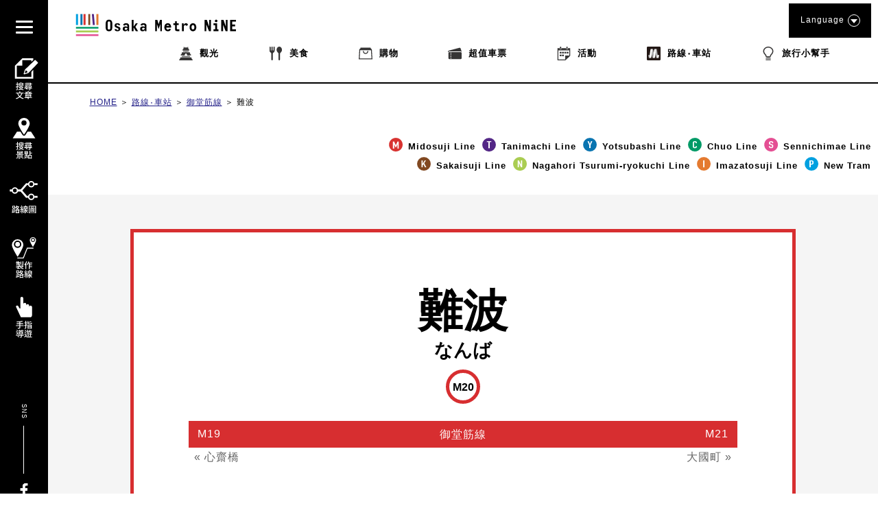

--- FILE ---
content_type: text/html; charset=UTF-8
request_url: https://metronine.osaka/tw/metro_station/m20_namba/
body_size: 41000
content:
<!doctype html>
<html dir="ltr" lang="zh-TW" prefix="og: https://ogp.me/ns#">


<head>
	<!-- Global site tag (gtag.js) - Google Analytics -->
	<script async src="https://www.googletagmanager.com/gtag/js?id=UA-132032116-1"></script>
	<script>
	  window.dataLayer = window.dataLayer || [];
	  function gtag(){dataLayer.push(arguments);}
	  gtag('js', new Date());

	  gtag('config', 'UA-132032116-1');
	</script>
	<!-- Google Tag Manager -->
	<script>(function(w,d,s,l,i){w[l]=w[l]||[];w[l].push({'gtm.start':
	new Date().getTime(),event:'gtm.js'});var f=d.getElementsByTagName(s)[0],
	j=d.createElement(s),dl=l!='dataLayer'?'&l='+l:'';j.async=true;j.src=
	'https://www.googletagmanager.com/gtm.js?id='+i+dl;f.parentNode.insertBefore(j,f);
	})(window,document,'script','dataLayer','GTM-55ZDC69');</script>
	<!-- End Google Tag Manager -->
<meta http-equiv="X-UA-Compatible" content="IE=edge">
<meta charset="utf-8">
<meta name="viewport" content="width=device-width, initial-scale=1.0, minimum-scale=1.0, maximum-scale=2.0">
<title>難波 | Osaka Metro NiNE</title>

	<link rel="apple-touch-icon" sizes="180x180" href="https://pic.k-cdn.media/static/favicons/apple-touch-icon.png">
	<link rel="icon" type="image/png" sizes="32x32" href="https://pic.k-cdn.media/static/favicons/favicon-32x32.png">
	<link rel="icon" type="image/png" sizes="16x16" href="https://pic.k-cdn.media/static/favicons/favicon-16x16.png">
	<link rel="manifest" href="https://pic.k-cdn.media/static/favicons/site.webmanifest">
	<link rel="mask-icon" href="https://pic.k-cdn.media/static/favicons/safari-pinned-tab.svg" color="#999999">
	<link rel="shortcut icon" href="https://pic.k-cdn.media/static/favicons/favicon.ico">
	<meta name="msapplication-TileColor" content="#ffffff">
	<meta name="msapplication-config" content="https://pic.k-cdn.media/static/favicons/browserconfig.xml">
	<meta name="theme-color" content="#ffffff">

<link rel="stylesheet" href="https://cdnjs.cloudflare.com/ajax/libs/bxslider/4.2.15/jquery.bxslider.min.css">
<!--<link rel="stylesheet" media="all" href="https://metronine.osaka/wp-content/themes/metro/js/lib/bxslider4/jquery.bxslider.css">-->
<link rel="stylesheet" href="https://indestructibletype-fonthosting.github.io/renner.css" type="text/css" charset="utf-8" />
<link rel="stylesheet" href="https://metronine.osaka/wp-content/themes/metro/style.css" type="text/css" charset="utf-8" />
	<link rel="stylesheet" media="all" href="https://metronine.osaka/wp-content/themes/metro/css/line.css">

<link rel="stylesheet" media="print" href="https://pic.k-cdn.media/static/css/extra/tw/css/print.css">

<!--<script defer type="text/javascript" src="https://metronine.osaka/wp-content/themes/metro/js/jquery-3.1.1.min.js" charset="utf-8"></script>-->
<script defer src="https://ajax.googleapis.com/ajax/libs/jquery/3.5.1/jquery.min.js"></script>
<!--<script defer type="text/javascript" src="https://metronine.osaka/wp-content/themes/metro/js/lib/bxslider4/jquery.bxslider.js" charset="utf-8"></script>-->
<script defer src="https://cdnjs.cloudflare.com/ajax/libs/bxslider/4.2.15/jquery.bxslider.min.js"></script>

<script defer type="text/javascript" src="https://metronine.osaka/wp-content/themes/metro/js/lib/bxslider4/vendor/jquery.easing.1.3.js" charset="utf-8"></script>
<script defer type="text/javascript" src="https://metronine.osaka/wp-content/themes/metro/js/pg-common.js" charset="utf-8"></script>

<script defer type="text/javascript" src="https://metronine.osaka/wp-content/themes/metro/js/pg-index.js" charset="utf-8"></script>

<link rel="stylesheet" media="all" href="https://metronine.osaka/wp-content/themes/metro/mod_style.css">


		<!-- All in One SEO 4.7.1.1 - aioseo.com -->
		<meta name="robots" content="max-snippet:-1, max-image-preview:large, max-video-preview:-1" />
		<link rel="canonical" href="https://metronine.osaka/tw/metro_station/m20_namba/" />
		<link rel="next" href="https://metronine.osaka/tw/metro_station/m20_namba/page/2/" />
		<meta name="generator" content="All in One SEO (AIOSEO) 4.7.1.1" />
		<script type="application/ld+json" class="aioseo-schema">
			{"@context":"https:\/\/schema.org","@graph":[{"@type":"BreadcrumbList","@id":"https:\/\/metronine.osaka\/tw\/metro_station\/m20_namba\/#breadcrumblist","itemListElement":[{"@type":"ListItem","@id":"https:\/\/metronine.osaka\/tw\/#listItem","position":1,"name":"Home","item":"https:\/\/metronine.osaka\/tw\/","nextItem":"https:\/\/metronine.osaka\/tw\/metro_station\/midosuji\/#listItem"},{"@type":"ListItem","@id":"https:\/\/metronine.osaka\/tw\/metro_station\/midosuji\/#listItem","position":2,"name":"\u5fa1\u5802\u7b4b\u7dda","item":"https:\/\/metronine.osaka\/tw\/metro_station\/midosuji\/","nextItem":"https:\/\/metronine.osaka\/tw\/metro_station\/m20_namba\/#listItem","previousItem":"https:\/\/metronine.osaka\/tw\/#listItem"},{"@type":"ListItem","@id":"https:\/\/metronine.osaka\/tw\/metro_station\/m20_namba\/#listItem","position":3,"name":"\u306a\u3093\u3070","previousItem":"https:\/\/metronine.osaka\/tw\/metro_station\/midosuji\/#listItem"}]},{"@type":"CollectionPage","@id":"https:\/\/metronine.osaka\/tw\/metro_station\/m20_namba\/#collectionpage","url":"https:\/\/metronine.osaka\/tw\/metro_station\/m20_namba\/","name":"\u306a\u3093\u3070 | Osaka Metro NiNE","inLanguage":"zh-TW","isPartOf":{"@id":"https:\/\/metronine.osaka\/tw\/#website"},"breadcrumb":{"@id":"https:\/\/metronine.osaka\/tw\/metro_station\/m20_namba\/#breadcrumblist"}},{"@type":"Organization","@id":"https:\/\/metronine.osaka\/tw\/#organization","name":"Osaka Metro NiNE","url":"https:\/\/metronine.osaka\/tw\/"},{"@type":"WebSite","@id":"https:\/\/metronine.osaka\/tw\/#website","url":"https:\/\/metronine.osaka\/tw\/","name":"Osaka Metro NiNE","inLanguage":"zh-TW","publisher":{"@id":"https:\/\/metronine.osaka\/tw\/#organization"}}]}
		</script>
		<!-- All in One SEO -->

<link rel='dns-prefetch' href='//static.addtoany.com' />
<script type="text/javascript">
/* <![CDATA[ */
window._wpemojiSettings = {"baseUrl":"https:\/\/s.w.org\/images\/core\/emoji\/15.0.3\/72x72\/","ext":".png","svgUrl":"https:\/\/s.w.org\/images\/core\/emoji\/15.0.3\/svg\/","svgExt":".svg","source":{"concatemoji":"https:\/\/metronine.osaka\/wp-includes\/js\/wp-emoji-release.min.js?ver=6.6.2"}};
/*! This file is auto-generated */
!function(i,n){var o,s,e;function c(e){try{var t={supportTests:e,timestamp:(new Date).valueOf()};sessionStorage.setItem(o,JSON.stringify(t))}catch(e){}}function p(e,t,n){e.clearRect(0,0,e.canvas.width,e.canvas.height),e.fillText(t,0,0);var t=new Uint32Array(e.getImageData(0,0,e.canvas.width,e.canvas.height).data),r=(e.clearRect(0,0,e.canvas.width,e.canvas.height),e.fillText(n,0,0),new Uint32Array(e.getImageData(0,0,e.canvas.width,e.canvas.height).data));return t.every(function(e,t){return e===r[t]})}function u(e,t,n){switch(t){case"flag":return n(e,"\ud83c\udff3\ufe0f\u200d\u26a7\ufe0f","\ud83c\udff3\ufe0f\u200b\u26a7\ufe0f")?!1:!n(e,"\ud83c\uddfa\ud83c\uddf3","\ud83c\uddfa\u200b\ud83c\uddf3")&&!n(e,"\ud83c\udff4\udb40\udc67\udb40\udc62\udb40\udc65\udb40\udc6e\udb40\udc67\udb40\udc7f","\ud83c\udff4\u200b\udb40\udc67\u200b\udb40\udc62\u200b\udb40\udc65\u200b\udb40\udc6e\u200b\udb40\udc67\u200b\udb40\udc7f");case"emoji":return!n(e,"\ud83d\udc26\u200d\u2b1b","\ud83d\udc26\u200b\u2b1b")}return!1}function f(e,t,n){var r="undefined"!=typeof WorkerGlobalScope&&self instanceof WorkerGlobalScope?new OffscreenCanvas(300,150):i.createElement("canvas"),a=r.getContext("2d",{willReadFrequently:!0}),o=(a.textBaseline="top",a.font="600 32px Arial",{});return e.forEach(function(e){o[e]=t(a,e,n)}),o}function t(e){var t=i.createElement("script");t.src=e,t.defer=!0,i.head.appendChild(t)}"undefined"!=typeof Promise&&(o="wpEmojiSettingsSupports",s=["flag","emoji"],n.supports={everything:!0,everythingExceptFlag:!0},e=new Promise(function(e){i.addEventListener("DOMContentLoaded",e,{once:!0})}),new Promise(function(t){var n=function(){try{var e=JSON.parse(sessionStorage.getItem(o));if("object"==typeof e&&"number"==typeof e.timestamp&&(new Date).valueOf()<e.timestamp+604800&&"object"==typeof e.supportTests)return e.supportTests}catch(e){}return null}();if(!n){if("undefined"!=typeof Worker&&"undefined"!=typeof OffscreenCanvas&&"undefined"!=typeof URL&&URL.createObjectURL&&"undefined"!=typeof Blob)try{var e="postMessage("+f.toString()+"("+[JSON.stringify(s),u.toString(),p.toString()].join(",")+"));",r=new Blob([e],{type:"text/javascript"}),a=new Worker(URL.createObjectURL(r),{name:"wpTestEmojiSupports"});return void(a.onmessage=function(e){c(n=e.data),a.terminate(),t(n)})}catch(e){}c(n=f(s,u,p))}t(n)}).then(function(e){for(var t in e)n.supports[t]=e[t],n.supports.everything=n.supports.everything&&n.supports[t],"flag"!==t&&(n.supports.everythingExceptFlag=n.supports.everythingExceptFlag&&n.supports[t]);n.supports.everythingExceptFlag=n.supports.everythingExceptFlag&&!n.supports.flag,n.DOMReady=!1,n.readyCallback=function(){n.DOMReady=!0}}).then(function(){return e}).then(function(){var e;n.supports.everything||(n.readyCallback(),(e=n.source||{}).concatemoji?t(e.concatemoji):e.wpemoji&&e.twemoji&&(t(e.twemoji),t(e.wpemoji)))}))}((window,document),window._wpemojiSettings);
/* ]]> */
</script>
<link rel='stylesheet' id='sbi_styles-css' href='https://metronine.osaka/wp-content/plugins/instagram-feed/css/sbi-styles.min.css?ver=6.5.0' type='text/css' media='all' />
<style id='wp-emoji-styles-inline-css' type='text/css'>

	img.wp-smiley, img.emoji {
		display: inline !important;
		border: none !important;
		box-shadow: none !important;
		height: 1em !important;
		width: 1em !important;
		margin: 0 0.07em !important;
		vertical-align: -0.1em !important;
		background: none !important;
		padding: 0 !important;
	}
</style>
<link rel='stylesheet' id='wp-block-library-css' href='https://metronine.osaka/wp-includes/css/dist/block-library/style.min.css?ver=6.6.2' type='text/css' media='all' />
<style id='classic-theme-styles-inline-css' type='text/css'>
/*! This file is auto-generated */
.wp-block-button__link{color:#fff;background-color:#32373c;border-radius:9999px;box-shadow:none;text-decoration:none;padding:calc(.667em + 2px) calc(1.333em + 2px);font-size:1.125em}.wp-block-file__button{background:#32373c;color:#fff;text-decoration:none}
</style>
<style id='global-styles-inline-css' type='text/css'>
:root{--wp--preset--aspect-ratio--square: 1;--wp--preset--aspect-ratio--4-3: 4/3;--wp--preset--aspect-ratio--3-4: 3/4;--wp--preset--aspect-ratio--3-2: 3/2;--wp--preset--aspect-ratio--2-3: 2/3;--wp--preset--aspect-ratio--16-9: 16/9;--wp--preset--aspect-ratio--9-16: 9/16;--wp--preset--color--black: #000000;--wp--preset--color--cyan-bluish-gray: #abb8c3;--wp--preset--color--white: #ffffff;--wp--preset--color--pale-pink: #f78da7;--wp--preset--color--vivid-red: #cf2e2e;--wp--preset--color--luminous-vivid-orange: #ff6900;--wp--preset--color--luminous-vivid-amber: #fcb900;--wp--preset--color--light-green-cyan: #7bdcb5;--wp--preset--color--vivid-green-cyan: #00d084;--wp--preset--color--pale-cyan-blue: #8ed1fc;--wp--preset--color--vivid-cyan-blue: #0693e3;--wp--preset--color--vivid-purple: #9b51e0;--wp--preset--gradient--vivid-cyan-blue-to-vivid-purple: linear-gradient(135deg,rgba(6,147,227,1) 0%,rgb(155,81,224) 100%);--wp--preset--gradient--light-green-cyan-to-vivid-green-cyan: linear-gradient(135deg,rgb(122,220,180) 0%,rgb(0,208,130) 100%);--wp--preset--gradient--luminous-vivid-amber-to-luminous-vivid-orange: linear-gradient(135deg,rgba(252,185,0,1) 0%,rgba(255,105,0,1) 100%);--wp--preset--gradient--luminous-vivid-orange-to-vivid-red: linear-gradient(135deg,rgba(255,105,0,1) 0%,rgb(207,46,46) 100%);--wp--preset--gradient--very-light-gray-to-cyan-bluish-gray: linear-gradient(135deg,rgb(238,238,238) 0%,rgb(169,184,195) 100%);--wp--preset--gradient--cool-to-warm-spectrum: linear-gradient(135deg,rgb(74,234,220) 0%,rgb(151,120,209) 20%,rgb(207,42,186) 40%,rgb(238,44,130) 60%,rgb(251,105,98) 80%,rgb(254,248,76) 100%);--wp--preset--gradient--blush-light-purple: linear-gradient(135deg,rgb(255,206,236) 0%,rgb(152,150,240) 100%);--wp--preset--gradient--blush-bordeaux: linear-gradient(135deg,rgb(254,205,165) 0%,rgb(254,45,45) 50%,rgb(107,0,62) 100%);--wp--preset--gradient--luminous-dusk: linear-gradient(135deg,rgb(255,203,112) 0%,rgb(199,81,192) 50%,rgb(65,88,208) 100%);--wp--preset--gradient--pale-ocean: linear-gradient(135deg,rgb(255,245,203) 0%,rgb(182,227,212) 50%,rgb(51,167,181) 100%);--wp--preset--gradient--electric-grass: linear-gradient(135deg,rgb(202,248,128) 0%,rgb(113,206,126) 100%);--wp--preset--gradient--midnight: linear-gradient(135deg,rgb(2,3,129) 0%,rgb(40,116,252) 100%);--wp--preset--font-size--small: 13px;--wp--preset--font-size--medium: 20px;--wp--preset--font-size--large: 36px;--wp--preset--font-size--x-large: 42px;--wp--preset--spacing--20: 0.44rem;--wp--preset--spacing--30: 0.67rem;--wp--preset--spacing--40: 1rem;--wp--preset--spacing--50: 1.5rem;--wp--preset--spacing--60: 2.25rem;--wp--preset--spacing--70: 3.38rem;--wp--preset--spacing--80: 5.06rem;--wp--preset--shadow--natural: 6px 6px 9px rgba(0, 0, 0, 0.2);--wp--preset--shadow--deep: 12px 12px 50px rgba(0, 0, 0, 0.4);--wp--preset--shadow--sharp: 6px 6px 0px rgba(0, 0, 0, 0.2);--wp--preset--shadow--outlined: 6px 6px 0px -3px rgba(255, 255, 255, 1), 6px 6px rgba(0, 0, 0, 1);--wp--preset--shadow--crisp: 6px 6px 0px rgba(0, 0, 0, 1);}:where(.is-layout-flex){gap: 0.5em;}:where(.is-layout-grid){gap: 0.5em;}body .is-layout-flex{display: flex;}.is-layout-flex{flex-wrap: wrap;align-items: center;}.is-layout-flex > :is(*, div){margin: 0;}body .is-layout-grid{display: grid;}.is-layout-grid > :is(*, div){margin: 0;}:where(.wp-block-columns.is-layout-flex){gap: 2em;}:where(.wp-block-columns.is-layout-grid){gap: 2em;}:where(.wp-block-post-template.is-layout-flex){gap: 1.25em;}:where(.wp-block-post-template.is-layout-grid){gap: 1.25em;}.has-black-color{color: var(--wp--preset--color--black) !important;}.has-cyan-bluish-gray-color{color: var(--wp--preset--color--cyan-bluish-gray) !important;}.has-white-color{color: var(--wp--preset--color--white) !important;}.has-pale-pink-color{color: var(--wp--preset--color--pale-pink) !important;}.has-vivid-red-color{color: var(--wp--preset--color--vivid-red) !important;}.has-luminous-vivid-orange-color{color: var(--wp--preset--color--luminous-vivid-orange) !important;}.has-luminous-vivid-amber-color{color: var(--wp--preset--color--luminous-vivid-amber) !important;}.has-light-green-cyan-color{color: var(--wp--preset--color--light-green-cyan) !important;}.has-vivid-green-cyan-color{color: var(--wp--preset--color--vivid-green-cyan) !important;}.has-pale-cyan-blue-color{color: var(--wp--preset--color--pale-cyan-blue) !important;}.has-vivid-cyan-blue-color{color: var(--wp--preset--color--vivid-cyan-blue) !important;}.has-vivid-purple-color{color: var(--wp--preset--color--vivid-purple) !important;}.has-black-background-color{background-color: var(--wp--preset--color--black) !important;}.has-cyan-bluish-gray-background-color{background-color: var(--wp--preset--color--cyan-bluish-gray) !important;}.has-white-background-color{background-color: var(--wp--preset--color--white) !important;}.has-pale-pink-background-color{background-color: var(--wp--preset--color--pale-pink) !important;}.has-vivid-red-background-color{background-color: var(--wp--preset--color--vivid-red) !important;}.has-luminous-vivid-orange-background-color{background-color: var(--wp--preset--color--luminous-vivid-orange) !important;}.has-luminous-vivid-amber-background-color{background-color: var(--wp--preset--color--luminous-vivid-amber) !important;}.has-light-green-cyan-background-color{background-color: var(--wp--preset--color--light-green-cyan) !important;}.has-vivid-green-cyan-background-color{background-color: var(--wp--preset--color--vivid-green-cyan) !important;}.has-pale-cyan-blue-background-color{background-color: var(--wp--preset--color--pale-cyan-blue) !important;}.has-vivid-cyan-blue-background-color{background-color: var(--wp--preset--color--vivid-cyan-blue) !important;}.has-vivid-purple-background-color{background-color: var(--wp--preset--color--vivid-purple) !important;}.has-black-border-color{border-color: var(--wp--preset--color--black) !important;}.has-cyan-bluish-gray-border-color{border-color: var(--wp--preset--color--cyan-bluish-gray) !important;}.has-white-border-color{border-color: var(--wp--preset--color--white) !important;}.has-pale-pink-border-color{border-color: var(--wp--preset--color--pale-pink) !important;}.has-vivid-red-border-color{border-color: var(--wp--preset--color--vivid-red) !important;}.has-luminous-vivid-orange-border-color{border-color: var(--wp--preset--color--luminous-vivid-orange) !important;}.has-luminous-vivid-amber-border-color{border-color: var(--wp--preset--color--luminous-vivid-amber) !important;}.has-light-green-cyan-border-color{border-color: var(--wp--preset--color--light-green-cyan) !important;}.has-vivid-green-cyan-border-color{border-color: var(--wp--preset--color--vivid-green-cyan) !important;}.has-pale-cyan-blue-border-color{border-color: var(--wp--preset--color--pale-cyan-blue) !important;}.has-vivid-cyan-blue-border-color{border-color: var(--wp--preset--color--vivid-cyan-blue) !important;}.has-vivid-purple-border-color{border-color: var(--wp--preset--color--vivid-purple) !important;}.has-vivid-cyan-blue-to-vivid-purple-gradient-background{background: var(--wp--preset--gradient--vivid-cyan-blue-to-vivid-purple) !important;}.has-light-green-cyan-to-vivid-green-cyan-gradient-background{background: var(--wp--preset--gradient--light-green-cyan-to-vivid-green-cyan) !important;}.has-luminous-vivid-amber-to-luminous-vivid-orange-gradient-background{background: var(--wp--preset--gradient--luminous-vivid-amber-to-luminous-vivid-orange) !important;}.has-luminous-vivid-orange-to-vivid-red-gradient-background{background: var(--wp--preset--gradient--luminous-vivid-orange-to-vivid-red) !important;}.has-very-light-gray-to-cyan-bluish-gray-gradient-background{background: var(--wp--preset--gradient--very-light-gray-to-cyan-bluish-gray) !important;}.has-cool-to-warm-spectrum-gradient-background{background: var(--wp--preset--gradient--cool-to-warm-spectrum) !important;}.has-blush-light-purple-gradient-background{background: var(--wp--preset--gradient--blush-light-purple) !important;}.has-blush-bordeaux-gradient-background{background: var(--wp--preset--gradient--blush-bordeaux) !important;}.has-luminous-dusk-gradient-background{background: var(--wp--preset--gradient--luminous-dusk) !important;}.has-pale-ocean-gradient-background{background: var(--wp--preset--gradient--pale-ocean) !important;}.has-electric-grass-gradient-background{background: var(--wp--preset--gradient--electric-grass) !important;}.has-midnight-gradient-background{background: var(--wp--preset--gradient--midnight) !important;}.has-small-font-size{font-size: var(--wp--preset--font-size--small) !important;}.has-medium-font-size{font-size: var(--wp--preset--font-size--medium) !important;}.has-large-font-size{font-size: var(--wp--preset--font-size--large) !important;}.has-x-large-font-size{font-size: var(--wp--preset--font-size--x-large) !important;}
:where(.wp-block-post-template.is-layout-flex){gap: 1.25em;}:where(.wp-block-post-template.is-layout-grid){gap: 1.25em;}
:where(.wp-block-columns.is-layout-flex){gap: 2em;}:where(.wp-block-columns.is-layout-grid){gap: 2em;}
:root :where(.wp-block-pullquote){font-size: 1.5em;line-height: 1.6;}
</style>
<link rel='stylesheet' id='addtoany-css' href='https://metronine.osaka/wp-content/plugins/add-to-any/addtoany.min.css?ver=1.16' type='text/css' media='all' />
<script type="text/javascript" src="https://metronine.osaka/wp-includes/js/jquery/jquery.min.js?ver=3.7.1" id="jquery-core-js"></script>
<script type="text/javascript" src="https://metronine.osaka/wp-includes/js/jquery/jquery-migrate.min.js?ver=3.4.1" id="jquery-migrate-js"></script>
<script type="text/javascript" src="https://metronine.osaka/wp-content/themes/metro/js/scripts.js?ver=1.0.0" id="html5blankscripts-js"></script>
<script type="text/javascript" id="addtoany-core-js-before">
/* <![CDATA[ */
window.a2a_config=window.a2a_config||{};a2a_config.callbacks=[];a2a_config.overlays=[];a2a_config.templates={};a2a_localize = {
	Share: "分享",
	Save: "儲存",
	Subscribe: "訂閱",
	Email: "電子郵件",
	Bookmark: "書籤",
	ShowAll: "顯示全部",
	ShowLess: "顯示較少",
	FindServices: "尋找服務",
	FindAnyServiceToAddTo: "立即尋找想要新增的服務",
	PoweredBy: "開發團隊:",
	ShareViaEmail: "透過電子郵件分享",
	SubscribeViaEmail: "透過電子郵件訂閱",
	BookmarkInYourBrowser: "在瀏覽器中加入書籤",
	BookmarkInstructions: "按下 Ctrl+D 或 \u2318+D 將這個頁面加入書籤",
	AddToYourFavorites: "新增至 [我的最愛]",
	SendFromWebOrProgram: "透過任何電子郵件地址或電子郵件程式傳送",
	EmailProgram: "電子郵件程式",
	More: "進一步了解...",
	ThanksForSharing: "感謝分享！",
	ThanksForFollowing: "感謝追蹤！"
};
/* ]]> */
</script>
<script type="text/javascript" defer src="https://static.addtoany.com/menu/page.js" id="addtoany-core-js"></script>
<script type="text/javascript" defer src="https://metronine.osaka/wp-content/plugins/add-to-any/addtoany.min.js?ver=1.1" id="addtoany-jquery-js"></script>
<link rel="https://api.w.org/" href="https://metronine.osaka/tw/wp-json/" /><style>
.qtranxs_flag_ja {background-image: url(https://metronine.osaka/wp-content/plugins/qtranslate-xt/flags/jp.png); background-repeat: no-repeat;}
.qtranxs_flag_en {background-image: url(https://metronine.osaka/wp-content/plugins/qtranslate-xt/flags/gb.png); background-repeat: no-repeat;}
.qtranxs_flag_zh {background-image: url(https://metronine.osaka/wp-content/plugins/qtranslate-xt/flags/cn.png); background-repeat: no-repeat;}
.qtranxs_flag_tw {background-image: url(https://metronine.osaka/wp-content/plugins/qtranslate-xt/flags/tw.png); background-repeat: no-repeat;}
.qtranxs_flag_ko {background-image: url(https://metronine.osaka/wp-content/plugins/qtranslate-xt/flags/kr.png); background-repeat: no-repeat;}
.qtranxs_flag_th {background-image: url(https://metronine.osaka/wp-content/plugins/qtranslate-xt/flags/th.png); background-repeat: no-repeat;}
</style>
<link hreflang="ja" href="https://metronine.osaka/ja/metro_station/m20_namba/" rel="alternate" />
<link hreflang="en" href="https://metronine.osaka/en/metro_station/m20_namba/" rel="alternate" />
<link hreflang="zh" href="https://metronine.osaka/zh/metro_station/m20_namba/" rel="alternate" />
<link hreflang="tw" href="https://metronine.osaka/tw/metro_station/m20_namba/" rel="alternate" />
<link hreflang="ko" href="https://metronine.osaka/ko/metro_station/m20_namba/" rel="alternate" />
<link hreflang="th" href="https://metronine.osaka/th/metro_station/m20_namba/" rel="alternate" />
<link hreflang="x-default" href="https://metronine.osaka/metro_station/m20_namba/" rel="alternate" />
<meta name="generator" content="qTranslate-XT 3.15.2" />
</head>

<body class="lang-tw line-station line-common ">
<!-- Google Tag Manager (noscript) -->
<noscript><iframe src="https://www.googletagmanager.com/ns.html?id=GTM-55ZDC69"
height="0" width="0" style="display:none;visibility:hidden"></iframe></noscript>
<!-- End Google Tag Manager (noscript) -->
<header>
	<div class="header-body clearfix">
		<div class="header-left">
			<div class="title-logo-wrap clearfix">

									<div class="title-logo pc-contents"><a href="https://metronine.osaka/tw/"><svg version="1.1" xmlns="http://www.w3.org/2000/svg" xmlns:xlink="http://www.w3.org/1999/xlink" x="0px" y="0px" viewBox="0 0 704.867 127.561" style="enable-background:new 0 0 704.867 127.561" xml:space="preserve">
<g>
	<desc>Osaka Metro NiNE</desc>
	<path d="M175.202,75.349c0,4.938-1.212,8.764-3.635,11.479c-2.425,2.717-5.881,4.074-10.371,4.074
		c-4.669,0-8.194-1.416-10.573-4.244c-2.378-2.826-3.569-6.598-3.569-11.311V56.36c0-4.758,1.191-8.553,3.569-11.383
		s5.903-4.238,10.573-4.238c4.489,0,7.945,1.357,10.371,4.068c2.423,2.719,3.635,6.569,3.635,11.553V75.349z M155.34,76.626
		c0,2.381,0.559,4.123,1.681,5.219c1.121,1.104,2.513,1.65,4.176,1.65c1.618,0,2.984-0.572,4.11-1.715
		c1.118-1.148,1.68-2.865,1.68-5.154V55.01c0-2.291-0.563-4.006-1.68-5.147c-1.126-1.146-2.492-1.721-4.11-1.721
		c-1.663,0-3.055,0.565-4.176,1.686c-1.122,1.123-1.681,2.85-1.681,5.185V76.626z M210.149,80.062c0,1.657-0.314,3.149-0.943,4.479
		c-0.628,1.324-1.494,2.455-2.59,3.398c-1.104,0.942-2.426,1.672-3.975,2.192c-1.55,0.511-3.244,0.771-5.086,0.771
		c-3.814,0-6.809-0.771-8.987-2.324c-2.177-1.547-3.31-3.938-3.401-7.172h8.216c0,1.305,0.38,2.266,1.144,2.896
		c0.763,0.63,1.837,0.943,3.232,0.943c1.66,0,2.792-0.358,3.398-1.08c0.606-0.715,0.913-1.455,0.913-2.221
		c0-1.029-0.34-1.896-1.012-2.592c-0.675-0.697-1.91-1.427-3.704-2.191c-1.706-0.672-3.277-1.309-4.712-1.916
		c-1.436-0.606-2.762-1.402-3.971-2.389c-1.038-0.813-1.856-1.787-2.462-2.931c-0.603-1.149-0.906-2.436-0.906-3.875
		c0-1.754,0.314-3.264,0.942-4.543c0.629-1.276,1.483-2.336,2.557-3.161c1.078-0.834,2.36-1.439,3.84-1.822
		c1.479-0.377,3.072-0.572,4.782-0.572c3.143,0,5.802,0.752,7.979,2.254c2.178,1.504,3.441,3.697,3.803,6.57h-7.946
		c-0.087-1.17-0.459-2.055-1.11-2.662c-0.65-0.605-1.717-0.91-3.2-0.91c-1.436,0-2.455,0.314-3.062,0.943
		c-0.606,0.631-0.91,1.348-0.91,2.149c0,1.127,0.347,2.004,1.045,2.634c0.694,0.627,1.983,1.346,3.869,2.153
		c2.294,0.941,4.121,1.703,5.491,2.287c1.37,0.584,2.502,1.189,3.402,1.82c1.03,0.672,1.848,1.57,2.454,2.69
		C209.846,77.007,210.149,78.403,210.149,80.062z M247.518,90.229h-6.934v-5.791c-0.764,1.748-1.896,3.268-3.398,4.545
		c-1.505,1.278-3.492,1.92-5.962,1.92c-1.973,0-3.661-0.262-5.049-0.771c-1.396-0.521-2.528-1.235-3.401-2.157
		c-0.874-0.92-1.517-2.021-1.918-3.304c-0.406-1.276-0.606-2.703-0.606-4.272c0-3.64,0.898-6.308,2.692-8.015
		c1.794-1.7,4.49-2.557,8.081-2.557c2.422,0,4.307,0.166,5.655,0.504c1.348,0.334,2.377,0.816,3.098,1.443v-3.629
		c0-1.754-0.504-3.101-1.517-4.043c-1.008-0.939-2.389-1.416-4.143-1.416c-2.736,0-4.529,1.235-5.384,3.705l-7.138-2.289
		c0.497-1.57,1.19-2.886,2.089-3.941c0.899-1.055,1.907-1.893,3.029-2.522c1.121-0.628,2.323-1.066,3.606-1.316
		c1.278-0.242,2.52-0.367,3.733-0.367c2.425,0,4.49,0.283,6.196,0.844c1.706,0.563,3.098,1.365,4.176,2.423
		c1.078,1.057,1.86,2.323,2.356,3.805c0.493,1.481,0.738,3.119,0.738,4.916L247.518,90.229L247.518,90.229z M239.777,77.366
		c-0.677-0.402-1.527-0.762-2.561-1.074c-1.031-0.313-2.13-0.473-3.296-0.473c-1.979,0-3.382,0.436-4.208,1.313
		c-0.833,0.877-1.25,1.966-1.25,3.267c0,1.481,0.46,2.551,1.381,3.199c0.92,0.651,2.166,0.973,3.741,0.973
		c1.388,0,2.667-0.504,3.836-1.512c1.169-1.011,1.951-2.142,2.357-3.402V77.366z M285.768,90.229h-9.761l-9.429-16.16v16.16h-7.811
		V41.411h7.811v29.424l9.29-14.141h8.486L274.318,71.44L285.768,90.229z M321.927,90.229h-6.933v-5.791
		c-0.769,1.748-1.899,3.268-3.402,4.545c-1.504,1.278-3.489,1.92-5.958,1.92c-1.977,0-3.66-0.262-5.048-0.771
		c-1.396-0.521-2.528-1.235-3.405-2.157c-0.873-0.92-1.512-2.021-1.918-3.304c-0.405-1.276-0.606-2.703-0.606-4.272
		c0-3.64,0.899-6.308,2.692-8.015c1.796-1.7,4.49-2.557,8.081-2.557c2.425,0,4.312,0.166,5.655,0.504
		c1.352,0.334,2.382,0.816,3.098,1.443v-3.629c0-1.754-0.504-3.101-1.512-4.043c-1.008-0.939-2.39-1.416-4.143-1.416
		c-2.741,0-4.535,1.235-5.387,3.705l-7.138-2.289c0.492-1.57,1.191-2.886,2.089-3.941c0.896-1.055,1.907-1.893,3.025-2.522
		c1.125-0.628,2.324-1.066,3.605-1.316c1.278-0.242,2.524-0.367,3.737-0.367c2.425,0,4.486,0.283,6.196,0.844
		c1.702,0.563,3.097,1.365,4.171,2.423c1.078,1.057,1.863,2.323,2.359,3.805c0.489,1.481,0.737,3.119,0.737,4.916v22.287H321.927z
		 M314.182,77.366c-0.672-0.402-1.525-0.762-2.558-1.074c-1.03-0.313-2.134-0.473-3.298-0.473c-1.978,0-3.38,0.436-4.208,1.313
		c-0.83,0.877-1.246,1.966-1.246,3.267c0,1.481,0.46,2.551,1.381,3.199c0.921,0.651,2.163,0.973,3.737,0.973
		c1.391,0,2.669-0.504,3.839-1.512c1.166-1.011,1.952-2.142,2.353-3.402V77.366z M387.849,90.229h-7.135V60.267l-7.072,21.407
		l-7.072-21.407V90.23h-7.271V41.411h8.82l5.523,18.783l5.99-18.783h8.215v48.818H387.849z M462.253,90.229h-9.762
		c-3.098,0-5.311-0.742-6.635-2.226c-1.32-1.479-1.986-3.744-1.986-6.801V63.901h-7.27v-7.207h7.27v-9.228h7.746v9.228h7.744v7.207
		h-7.744v15.35c0,0.99,0.188,1.752,0.568,2.293c0.389,0.535,1.09,0.808,2.127,0.808h7.941V90.229L462.253,90.229z M490.941,55.954
		c2.557,0,4.537,0.73,5.926,2.188c1.389,1.461,2.176,3.332,2.359,5.621l-7.746,3.905c-0.584-2.602-1.818-3.905-4.287-3.905
		c-3.393,0-5.742,4.366-5.742,7.045V90.23h-7.887V56.694h7.41v7.34c1.256-2.963,2.695-5.051,4.311-6.26
		C486.902,56.56,488.785,55.954,490.941,55.954z M535.115,73.464c0,2.47-0.352,4.771-1.043,6.898
		c-0.695,2.133-1.676,3.975-2.932,5.522c-1.256,1.55-2.77,2.771-4.545,3.666c-1.775,0.9-3.711,1.353-5.822,1.353
		c-2.156,0-4.137-0.438-5.926-1.314c-1.797-0.877-3.326-2.09-4.582-3.637c-1.258-1.549-2.234-3.389-2.93-5.521
		c-0.695-2.13-1.045-4.453-1.045-6.968c0-2.469,0.336-4.772,1.016-6.903c0.674-2.134,1.637-3.982,2.895-5.554
		c1.256-1.571,2.785-2.805,4.58-3.702c1.791-0.9,3.793-1.351,5.992-1.351c2.154,0,4.111,0.449,5.889,1.351
		c1.773,0.897,3.281,2.141,4.516,3.731c1.236,1.596,2.199,3.459,2.895,5.59C534.763,68.757,535.115,71.038,535.115,73.464z
		 M526.968,73.464c0-2.825-0.578-5.149-1.717-6.971c-1.146-1.82-2.639-2.729-4.479-2.729c-0.943,0-1.814,0.25-2.596,0.743
		c-0.789,0.496-1.447,1.177-1.986,2.054c-0.541,0.877-0.949,1.905-1.242,3.098c-0.293,1.191-0.438,2.48-0.438,3.873
		c0,1.346,0.152,2.613,0.469,3.807c0.313,1.188,0.752,2.207,1.313,3.062c0.564,0.854,1.221,1.526,1.988,2.021
		c0.76,0.494,1.592,0.742,2.492,0.742c1.883,0,3.389-0.897,4.506-2.697C526.406,78.669,526.968,76.337,526.968,73.464z
		 M597.804,90.229h-8.557l-11.105-28.554v28.554h-7.949V41.411h9.967l9.9,28.549V41.411h7.744V90.229L597.804,90.229z
		 M669.181,90.229h-8.557l-11.105-28.554v28.554h-7.947V41.411h9.965l9.898,28.549V41.411h7.746V90.229L669.181,90.229z
		 M704.867,90.229h-24.777V41.411h24.775v7.742h-16.088v12.459h12.729v7.877h-12.729v12.523h16.088v8.217H704.867z M413.708,83.767
		c-2.156,0-3.852-0.699-5.086-2.093c-1.236-1.387-1.963-3.567-2.189-6.53h21.277c-0.176-6.146-1.514-10.888-4.006-14.207
		c-2.49-3.32-6.004-4.982-10.535-4.982c-2.201,0-4.209,0.406-6.027,1.211c-1.818,0.81-3.391,1.963-4.713,3.469
		c-1.326,1.505-2.359,3.357-3.1,5.558c-0.74,2.199-1.109,4.69-1.109,7.471c0,2.562,0.369,4.896,1.109,7.008
		c0.74,2.111,1.771,3.927,3.1,5.449c1.322,1.527,2.914,2.709,4.779,3.537c1.861,0.832,3.914,1.248,6.158,1.248
		c3.141,0,5.838-0.744,8.08-2.225c2.244-1.478,3.955-3.724,5.123-6.732l-7.475-1.818C418.058,82.552,416.263,83.767,413.708,83.767z
		 M408.384,65.384c1.168-1.481,2.783-2.221,4.852-2.221c1.887,0,3.439,0.738,4.68,2.221c0.563,0.679,0.99,1.496,1.314,2.437h-12.137
		C407.435,66.88,407.851,66.062,408.384,65.384z M630.392,90.229h-21.408v-7.812h7.27V64.507h-7.27v-7.813H624v25.725h6.393V90.229
		L630.392,90.229z M620.103,40.657c-3.047,0-5.51,2.467-5.51,5.506c0,3.041,2.463,5.504,5.51,5.504c3.039,0,5.504-2.463,5.504-5.504
		C625.607,43.124,623.142,40.657,620.103,40.657z"/>
</g>
<g>
	<g>
		<g>
			<path style="fill:#0974B0;" d="M47.301,63.14c0,0.354-0.289,0.643-0.643,0.643h-7.163c-0.354,0-0.644-0.289-0.644-0.643V16.603
				c0-0.353,0.289-0.641,0.644-0.641h7.163c0.353,0,0.643,0.288,0.643,0.641V63.14z"/>
			<path style="fill:#00A0E0;" d="M28.402,63.14c0,0.354-0.288,0.643-0.643,0.643h-7.165c-0.353,0-0.644-0.289-0.644-0.643V16.603
				c0-0.353,0.289-0.641,0.644-0.641h7.165c0.353,0,0.643,0.288,0.643,0.641V63.14z"/>
			<path style="fill:#D83331;" d="M60.604,63.14c0,0.354-0.289,0.643-0.643,0.643h-7.162c-0.353,0-0.644-0.289-0.644-0.643V16.603
				c0-0.353,0.29-0.641,0.644-0.641h7.162c0.353,0,0.643,0.288,0.643,0.641V63.14z"/>
			<path style="fill:#814821;" d="M80.785,63.14c0,0.354-0.289,0.643-0.643,0.643h-7.166c-0.353,0-0.643-0.289-0.643-0.643V16.603
				c0-0.353,0.289-0.641,0.643-0.641h7.166c0.353,0,0.643,0.288,0.643,0.641V63.14z"/>
			<path style="fill:#532786;" d="M100.383,63.143c0.03,0.352-0.234,0.64-0.587,0.64h-7.161c-0.353,0-0.669-0.288-0.7-0.64
				L87.86,16.601c-0.031-0.352,0.233-0.639,0.587-0.639h7.173c0.353,0,0.668,0.287,0.698,0.639L100.383,63.143z"/>
			<path style="fill:#E47A30;" d="M115.599,63.14c0,0.354-0.289,0.643-0.644,0.643h-7.16c-0.353,0-0.644-0.289-0.644-0.643V16.603
				c0-0.353,0.29-0.641,0.644-0.641h7.16c0.354,0,0.644,0.288,0.644,0.641V63.14z"/>
			<path style="fill:#AACD52;" d="M115.007,87.667c0.326,0,0.592,0.268,0.592,0.592v6.783c0,0.326-0.266,0.592-0.592,0.592H20.544
				c-0.325,0-0.592-0.266-0.592-0.592v-6.783c0-0.324,0.267-0.592,0.592-0.592H115.007z"/>
			<path style="fill:#E44F93;" d="M115.007,103.632c0.326,0,0.592,0.266,0.592,0.592v6.789c0,0.324-0.266,0.59-0.592,0.59H20.544
				c-0.325,0-0.592-0.266-0.592-0.59v-6.789c0-0.326,0.267-0.592,0.592-0.592H115.007z"/>
			<path style="fill:#009A66;" d="M115.007,71.692c0.326,0,0.592,0.266,0.592,0.592v6.785c0,0.324-0.266,0.592-0.592,0.592H20.544
				c-0.325,0-0.592-0.268-0.592-0.592v-6.785c0-0.326,0.267-0.592,0.592-0.592H115.007z"/>
		</g>
	</g>
</g>
</svg></a></div>
					<div class="title-logo sp-contents"><a href="https://metronine.osaka/tw/"><svg class="logo" version="1.1" xmlns="http://www.w3.org/2000/svg" xmlns:xlink="http://www.w3.org/1999/xlink" x="0px" y="0px" viewBox="0 0 704.866 127.56" enable-background="new 0 0 704.866 127.56" xml:space="preserve">
	<g><desc>Osaka Metro NiNE</desc></g>
	<path d="M175.202,75.349c0,4.939-1.212,8.764-3.635,11.48c-2.425,2.717-5.881,4.074-10.371,4.074c-4.669,0-8.194-1.416-10.573-4.244
		c-2.378-2.826-3.569-6.598-3.569-11.311V56.36c0-4.758,1.191-8.553,3.569-11.383s5.903-4.238,10.573-4.238
		c4.489,0,7.945,1.357,10.371,4.068c2.423,2.719,3.635,6.57,3.635,11.553V75.349z M155.34,76.626c0,2.381,0.559,4.123,1.681,5.219
		c1.121,1.104,2.513,1.65,4.176,1.65c1.618,0,2.984-0.572,4.11-1.715c1.118-1.148,1.68-2.865,1.68-5.154V55.011
		c0-2.291-0.563-4.006-1.68-5.148c-1.126-1.145-2.492-1.721-4.11-1.721c-1.663,0-3.055,0.566-4.176,1.686
		c-1.122,1.123-1.681,2.85-1.681,5.184V76.626z M210.149,80.062c0,1.658-0.314,3.15-0.943,4.479c-0.628,1.324-1.494,2.455-2.59,3.398
		c-1.104,0.943-2.426,1.672-3.975,2.193c-1.55,0.51-3.244,0.771-5.086,0.771c-3.814,0-6.809-0.771-8.987-2.324
		c-2.177-1.547-3.31-3.939-3.401-7.172h8.216c0,1.305,0.38,2.266,1.144,2.896c0.763,0.629,1.837,0.943,3.232,0.943
		c1.66,0,2.792-0.359,3.398-1.08c0.606-0.715,0.913-1.455,0.913-2.221c0-1.029-0.34-1.896-1.012-2.592
		c-0.675-0.697-1.91-1.426-3.704-2.191c-1.706-0.672-3.277-1.309-4.712-1.916c-1.436-0.607-2.762-1.402-3.971-2.389
		c-1.038-0.813-1.856-1.787-2.462-2.93c-0.603-1.15-0.906-2.436-0.906-3.875c0-1.754,0.314-3.264,0.942-4.543
		c0.629-1.277,1.483-2.336,2.557-3.162c1.078-0.834,2.36-1.439,3.84-1.822c1.479-0.377,3.072-0.572,4.782-0.572
		c3.143,0,5.802,0.752,7.979,2.254c2.178,1.504,3.441,3.697,3.803,6.57h-7.946c-0.087-1.17-0.459-2.055-1.11-2.662
		c-0.65-0.605-1.717-0.91-3.2-0.91c-1.436,0-2.455,0.314-3.062,0.943c-0.606,0.631-0.91,1.348-0.91,2.15
		c0,1.127,0.347,2.004,1.045,2.633c0.694,0.627,1.983,1.346,3.869,2.154c2.294,0.941,4.121,1.703,5.491,2.287
		c1.37,0.584,2.502,1.189,3.402,1.82c1.03,0.672,1.848,1.57,2.454,2.691C209.846,77.007,210.149,78.403,210.149,80.062z
		 M247.518,90.229h-6.934v-5.791c-0.764,1.748-1.896,3.268-3.398,4.545c-1.505,1.279-3.492,1.92-5.962,1.92
		c-1.973,0-3.661-0.262-5.049-0.771c-1.396-0.521-2.528-1.236-3.401-2.158c-0.874-0.92-1.517-2.021-1.918-3.303
		c-0.406-1.277-0.606-2.703-0.606-4.273c0-3.639,0.898-6.307,2.692-8.014c1.794-1.701,4.49-2.557,8.081-2.557
		c2.422,0,4.307,0.166,5.655,0.504c1.348,0.334,2.377,0.816,3.098,1.443v-3.629c0-1.754-0.504-3.1-1.517-4.043
		c-1.008-0.939-2.389-1.416-4.143-1.416c-2.736,0-4.529,1.236-5.384,3.705l-7.138-2.289c0.497-1.57,1.19-2.885,2.089-3.941
		c0.899-1.055,1.907-1.893,3.029-2.523c1.121-0.627,2.323-1.066,3.606-1.316c1.278-0.242,2.52-0.367,3.733-0.367
		c2.425,0,4.49,0.283,6.196,0.844c1.706,0.563,3.098,1.365,4.176,2.422s1.86,2.324,2.356,3.805c0.493,1.482,0.738,3.119,0.738,4.916
		V90.229z M239.777,77.366c-0.677-0.402-1.527-0.762-2.561-1.074c-1.031-0.314-2.13-0.473-3.296-0.473
		c-1.979,0-3.382,0.436-4.208,1.313c-0.833,0.877-1.25,1.965-1.25,3.266c0,1.482,0.46,2.551,1.381,3.199
		c0.92,0.652,2.166,0.973,3.741,0.973c1.388,0,2.667-0.504,3.836-1.512c1.169-1.01,1.951-2.141,2.357-3.402V77.366z M285.768,90.229
		h-9.761l-9.429-16.16v16.16h-7.811V41.411h7.811v29.424l9.29-14.141h8.486L274.318,71.44L285.768,90.229z M321.927,90.229h-6.933
		v-5.791c-0.768,1.748-1.899,3.268-3.402,4.545c-1.504,1.279-3.489,1.92-5.958,1.92c-1.977,0-3.66-0.262-5.048-0.771
		c-1.396-0.521-2.528-1.236-3.405-2.158c-0.873-0.92-1.512-2.021-1.918-3.303c-0.405-1.277-0.606-2.703-0.606-4.273
		c0-3.639,0.899-6.307,2.692-8.014c1.797-1.701,4.49-2.557,8.081-2.557c2.425,0,4.311,0.166,5.655,0.504
		c1.352,0.334,2.382,0.816,3.098,1.443v-3.629c0-1.754-0.504-3.1-1.512-4.043c-1.008-0.939-2.39-1.416-4.143-1.416
		c-2.741,0-4.535,1.236-5.386,3.705l-7.138-2.289c0.492-1.57,1.191-2.885,2.089-3.941c0.895-1.055,1.907-1.893,3.025-2.523
		c1.125-0.627,2.324-1.066,3.606-1.316c1.278-0.242,2.524-0.367,3.737-0.367c2.425,0,4.486,0.283,6.196,0.844
		c1.702,0.563,3.097,1.365,4.171,2.422c1.078,1.057,1.863,2.324,2.36,3.805c0.489,1.482,0.737,3.119,0.737,4.916V90.229z
		 M314.182,77.366c-0.672-0.402-1.526-0.762-2.558-1.074c-1.03-0.314-2.134-0.473-3.298-0.473c-1.977,0-3.38,0.436-4.208,1.313
		c-0.83,0.877-1.246,1.965-1.246,3.266c0,1.482,0.46,2.551,1.381,3.199c0.921,0.652,2.163,0.973,3.737,0.973
		c1.391,0,2.669-0.504,3.839-1.512c1.166-1.01,1.952-2.141,2.353-3.402V77.366z M387.85,90.229h-7.135V60.267l-7.072,21.408
		l-7.074-21.408v29.963h-7.27V41.411h8.819l5.524,18.783l5.99-18.783h8.217V90.229z M462.254,90.229h-9.762
		c-3.098,0-5.31-0.742-6.635-2.225c-1.32-1.48-1.986-3.744-1.986-6.801V63.901h-7.27v-7.207h7.27v-9.227h7.746v9.227h7.744v7.207
		h-7.744v15.35c0,0.99,0.188,1.752,0.568,2.293c0.388,0.535,1.089,0.807,2.127,0.807h7.941V90.229z M490.94,55.954
		c2.558,0,4.538,0.73,5.926,2.188c1.389,1.461,2.177,3.332,2.36,5.621l-7.746,3.906c-0.583-2.602-1.818-3.906-4.288-3.906
		c-3.391,0-5.742,4.367-5.742,7.045v19.422h-7.885V56.694h7.409v7.34c1.257-2.963,2.696-5.051,4.311-6.26
		C486.901,56.56,488.785,55.954,490.94,55.954z M535.115,73.464c0,2.469-0.351,4.77-1.044,6.898c-0.695,2.133-1.674,3.975-2.93,5.523
		c-1.257,1.549-2.771,2.771-4.546,3.666c-1.775,0.9-3.71,1.352-5.822,1.352c-2.156,0-4.137-0.438-5.926-1.314
		c-1.797-0.877-3.325-2.09-4.582-3.637c-1.257-1.549-2.235-3.389-2.93-5.521c-0.694-2.129-1.044-4.453-1.044-6.967
		c0-2.469,0.335-4.773,1.016-6.904c0.673-2.133,1.636-3.982,2.893-5.553c1.257-1.572,2.785-2.805,4.581-3.703
		c1.79-0.9,3.793-1.35,5.992-1.35c2.155,0,4.112,0.449,5.889,1.35c1.774,0.898,3.281,2.141,4.515,3.732
		c1.236,1.596,2.199,3.459,2.895,5.59C534.764,68.757,535.115,71.038,535.115,73.464z M526.968,73.464
		c0-2.826-0.578-5.15-1.717-6.971c-1.146-1.82-2.638-2.73-4.479-2.73c-0.942,0-1.813,0.25-2.595,0.744
		c-0.789,0.496-1.447,1.176-1.987,2.053s-0.949,1.906-1.241,3.098c-0.294,1.191-0.438,2.48-0.438,3.873
		c0,1.346,0.153,2.613,0.468,3.807c0.313,1.188,0.752,2.207,1.314,3.061c0.563,0.855,1.221,1.527,1.987,2.021
		c0.76,0.494,1.593,0.742,2.492,0.742c1.884,0,3.389-0.898,4.507-2.697C526.406,78.669,526.968,76.337,526.968,73.464z
		 M597.804,90.229h-8.556l-11.106-28.553v28.553h-7.949V41.411h9.967l9.9,28.549V41.411h7.744V90.229z M669.181,90.229h-8.556
		l-11.106-28.553v28.553h-7.948V41.411h9.966l9.899,28.549V41.411h7.745V90.229z M704.866,90.229H680.09V41.411h24.775v7.742h-16.088
		v12.459h12.728v7.877h-12.728v12.523h16.088V90.229z M413.708,83.767c-2.155,0-3.852-0.699-5.086-2.092
		c-1.235-1.387-1.962-3.568-2.188-6.531h21.276c-0.175-6.146-1.513-10.887-4.005-14.207c-2.49-3.32-6.005-4.982-10.536-4.982
		c-2.201,0-4.208,0.406-6.027,1.211c-1.819,0.809-3.391,1.963-4.712,3.469c-1.327,1.504-2.36,3.357-3.1,5.557
		c-0.741,2.199-1.109,4.691-1.109,7.471c0,2.561,0.368,4.895,1.109,7.008c0.739,2.111,1.772,3.926,3.1,5.449
		c1.321,1.527,2.914,2.709,4.778,3.537c1.862,0.832,3.915,1.248,6.159,1.248c3.141,0,5.838-0.744,8.08-2.225
		c2.243-1.477,3.954-3.723,5.123-6.732l-7.475-1.818C418.058,82.552,416.264,83.767,413.708,83.767z M408.384,65.384
		c1.169-1.482,2.784-2.221,4.852-2.221c1.886,0,3.44,0.738,4.68,2.221c0.563,0.678,0.989,1.496,1.314,2.436h-12.136
		C407.435,66.88,407.851,66.062,408.384,65.384z M630.392,90.229h-21.409v-7.811h7.271V64.507h-7.271v-7.813h15.016v25.725h6.394
		V90.229z M620.104,40.657c-3.048,0-5.51,2.467-5.51,5.506c0,3.041,2.462,5.504,5.51,5.504c3.039,0,5.502-2.463,5.502-5.504
		C625.606,43.124,623.143,40.657,620.104,40.657z"/>
	<g>
		<g>
			<path fill="#FFFFFF" d="M127.038,0H0.52C0.233,0,0,0.236,0,0.523v126.514c0,0.29,0.233,0.522,0.52,0.522h126.518
				c0.285,0,0.521-0.232,0.521-0.522V0.523C127.559,0.236,127.322,0,127.038,0L127.038,0z"/>
		</g>
		<g>
			<path fill="#0974B0" d="M46.714,63.247c0,0.294-0.241,0.536-0.536,0.536h-5.969c-0.294,0-0.536-0.241-0.536-0.536v-38.78
				c0-0.294,0.241-0.536,0.536-0.536h5.969c0.294,0,0.536,0.241,0.536,0.536V63.247z"/>
			<path fill="#00A0E0" d="M30.965,63.247c0,0.294-0.241,0.536-0.536,0.536h-5.971c-0.294,0-0.536-0.241-0.536-0.536v-38.78
				c0-0.294,0.241-0.536,0.536-0.536h5.971c0.294,0,0.536,0.241,0.536,0.536V63.247z"/>
			<path fill="#D83331" d="M57.8,63.247c0,0.294-0.241,0.536-0.536,0.536h-5.968c-0.294,0-0.536-0.241-0.536-0.536v-38.78
				c0-0.294,0.241-0.536,0.536-0.536h5.968c0.294,0,0.536,0.241,0.536,0.536V63.247z"/>
			<path fill="#814821" d="M74.617,63.247c0,0.294-0.241,0.536-0.536,0.536h-5.971c-0.294,0-0.536-0.241-0.536-0.536v-38.78
				c0-0.294,0.241-0.536,0.536-0.536h5.971c0.294,0,0.536,0.241,0.536,0.536V63.247z"/>
			<path fill="#532786" d="M90.949,63.249c0.025,0.293-0.195,0.534-0.489,0.534h-5.968c-0.294,0-0.557-0.24-0.583-0.534
				l-3.396-38.784c-0.026-0.293,0.194-0.534,0.489-0.534h5.977c0.294,0,0.557,0.24,0.582,0.534L90.949,63.249z"/>
			<path fill="#E47A30" d="M103.629,63.247c0,0.294-0.241,0.536-0.536,0.536h-5.967c-0.294,0-0.536-0.241-0.536-0.536v-38.78
				c0-0.294,0.241-0.536,0.536-0.536h5.967c0.294,0,0.536,0.241,0.536,0.536V63.247z"/>
			<path fill="#AACD52" d="M103.136,83.686c0.271,0,0.493,0.222,0.493,0.493v5.653c0,0.271-0.222,0.493-0.493,0.493H24.417
				c-0.271,0-0.493-0.222-0.493-0.493v-5.653c0-0.271,0.222-0.493,0.493-0.493H103.136z"/>
			<path fill="#E44F93" d="M103.136,96.989c0.271,0,0.493,0.222,0.493,0.493v5.658c0,0.271-0.222,0.493-0.493,0.493H24.417
				c-0.271,0-0.493-0.222-0.493-0.493v-5.658c0-0.271,0.222-0.493,0.493-0.493H103.136z"/>
			<path fill="#009A66" d="M103.136,70.373c0.271,0,0.493,0.222,0.493,0.493v5.654c0,0.271-0.222,0.493-0.493,0.493H24.417
				c-0.271,0-0.493-0.222-0.493-0.493v-5.654c0-0.271,0.222-0.493,0.493-0.493H103.136z"/>
		</g>
	</g>
	</svg></a></div>
							</div>
		</div>

		<div class="header-right">
			<div class="header-link">
				<ul class="header-link-wrap">
					<li class="main"><a class="single" href="https://metronine.osaka/tw/metro-search/?searching=1&categories=sightseeing&highlight=sightseeing"><span class="icon"><img src="https://pic.k-cdn.media/static/images/svg/icon-visit.svg" alt=""></span><span>觀光</span></a></li>
					<li class="main"><a class="single" href="https://metronine.osaka/tw/metro-search/?searching=1&categories=gourmet&highlight=gourmet"><span class="icon"><img src="https://pic.k-cdn.media/static/images/svg/icon-eat.svg" alt=""></span><span>美食</span></a></li>
					<li class="main"><a class="single" href="https://metronine.osaka/tw/metro-search/?searching=1&categories=shopping&highlight=shopping"><span class="icon"><img src="https://pic.k-cdn.media/static/images/svg/icon-buy.svg" alt=""></span><span>購物</span></a></li>
					<li class="main">
						<a href="javascript:void(0);" class="pc-contents"><span class="icon"><img src="https://pic.k-cdn.media/static/images/svg/icon-ticket.svg" alt=""></span><span>超值車票</span></a>
						<a href="https://metronine.osaka/tw/ticket/" class="sp-contents"><span class="icon"><img src="https://pic.k-cdn.media/static/images/svg/icon-ticket.svg" alt=""></span><span>超值車票</span></a>
						<ul class="sub">
							<li><a href="https://metronine.osaka/tw/ticket/" class="bold">超值的大阪地鐵車票・套票</a></li>
							<li><a href="https://metronine.osaka/tw/metro-search/?searching=1&categories=ticket&highlight=ticket" class="bold">門票‧通票新聞</a></li>
						</ul>
					</li>

					<li class="main">
						<a href="javascript:void(0);" class="pc-contents"><span class="icon"><img src="https://pic.k-cdn.media/static/images/svg/icon-event.svg" alt=""></span><span>活動</span></a>
						<a href="https://metronine.osaka/tw/events-calendar/" class="sp-contents"><span class="icon"><img src="https://pic.k-cdn.media/static/images/svg/icon-event.svg" alt=""></span><span>活動</span></a>
						<ul class="sub">
							<li><a href="https://metronine.osaka/tw/events-calendar/" class="bold">活動日曆</a></li>
							<li><a href="https://metronine.osaka/tw/metro-search/?searching=1&categories=events-cat&highlight=events-cat" class="bold">活動新聞</a></li>
						</ul>
					</li>
					<li class="main">
						<a href="javascript:void(0);" class="pc-contents"><span class="icon"><img src="https://pic.k-cdn.media/static/images/svg/icon-frommetro.svg" alt=""></span><span>路線‧車站</span></a>
						<a href="https://metronine.osaka/tw/metro-line/" class="sp-contents"><span class="icon"><img src="https://pic.k-cdn.media/static/images/svg/icon-frommetro.svg" alt=""></span><span>路線‧車站</span></a>
						<ul class="sub">
								<li><a href="https://metronine.osaka/tw/metro-course/" class="bold">路線圖／製作我的路線</a></li>
								<li><a href="https://metronine.osaka/tw/metro-line/" class="bold">全部的線路</a></li>
								<li>－<a href="https://metronine.osaka/tw/metro_station/midosuji/">御堂筋線</a></li>
								<li>－<a href="https://metronine.osaka/tw/metro_station/tanimachi/">谷町線</a></li>
								<li>－<a href="https://metronine.osaka/tw/metro_station/yotsubashi/">四橋線</a></li>
								<li>－<a href="https://metronine.osaka/tw/metro_station/chuo/">中央線</a></li>
								<li>－<a href="https://metronine.osaka/tw/metro_station/sennichimae/">千日前線</a></li>
								<li>－<a href="https://metronine.osaka/tw/metro_station/sakaisuji/">堺筋線</a></li>
								<li>－<a href="https://metronine.osaka/tw/metro_station/nagahori-tsurumi-ryokuchi/">長堀鶴見綠地線</a></li>
								<li>－<a href="https://metronine.osaka/tw/metro_station/imazatosuji/">今里筋線</a></li>
								<li>－<a href="https://metronine.osaka/tw/metro_station/new-tram/">新電車</a></li>
								<li><a href="https://metronine.osaka/tw/line-departure/" class="bold">首班·末班</a></li>
						</ul>
					</li>
					<li class="main">
						<a href="javascript:void(0);" class="pc-contents"><span class="icon"><img src="https://pic.k-cdn.media/static/images/svg/icon-howto.svg" alt=""></span><span>旅行小幫手</span></a>
						<a href="https://metronine.osaka/tw/useful/" class="sp-contents"><span class="icon"><img src="https://pic.k-cdn.media/static/images/svg/icon-howto.svg" alt=""></span><span>旅行小幫手</span></a>
						<ul class="sub">
							<li><a href="javascript:void(0);" class="bold">如何使用 Osaka Metro（大阪地鐵）</a></li>
							<li>－<a href="https://metronine.osaka/tw/howto-ticket/">如何買票、進站及過站補票</a></li>
							<li>－<a href="https://metronine.osaka/tw/howto-signboard/">活用車站看板</a></li>
							<li>－<a href="https://metronine.osaka/tw/howto-traffic/">避開尖峰時段</a></li>
							<!-- <li><a href="https://metronine.osaka/tw/explore/" class="bold">從大阪前往關西地區的交通指南</a></li> -->
							<!-- <li><a href="https://metronine.osaka/tw/access-to-osaka/" class="bold">從主要城市前往大阪的交通指南</a></li> -->
							<!-- <li><a href="https://metronine.osaka/tw/access/" class="bold">使用機場、新幹線前往大阪的交通指南</a></li> -->
							<li><a href="https://metronine.osaka/tw/useful-info-center/" class="bold">諮詢中心</a></li>
							<li><a href="https://metronine.osaka/tw/useful-contact/" class="bold">遇到困擾時的聯絡方式</a></li>
							<li><a href="https://metronine.osaka/tw/manner/" class="bold">為了讓您舒適地使用</a></li>
						</ul>
					</li>
				</ul>

				<div class="header-search sp-contents">
					<div class="header-search-body">
						<a href="https://metronine.osaka/tw/metro-search/"><img src="https://pic.k-cdn.media/static/images/svg/icon-search.svg" alt=""></a>
						<form id="searchform" class="sp-search" action="search.php" style="display: none;">
							<input class="search" name="q" value="" placeholder="搜尋部落格文章" />
							<input class="searchsubmit" type="submit" value="" />
						</form>
					</div>
				</div>

				<ul class="header-lang">
					<li>
						<a href="javascript:void(0);" class="language pc-contents" onclick="jQuery('#lang-link').slideToggle(); return false;">Language<span class="lang arrow01"></span></a>
						<a href="javascript:void(0);" class="language sp-contents" onclick="jQuery('#lang-link').slideToggle(); return false;"><img src="https://pic.k-cdn.media/static/images/svg/icon-language.svg" alt="Language"></a>
						<ul id="lang-link" style="display: none;">
															<li><a href="https://metronine.osaka/ja/metro_station/m20_namba/" title="日本語" data-jump="ja"><span>日本語</span></a></li>
								<li><a href="https://metronine.osaka/en/metro_station/m20_namba/" title="English" data-jump="en"><span>English</span></a></li>
								<li><a href="https://metronine.osaka/zh/metro_station/m20_namba/" title="簡体中文" data-jump="zh"><span>簡体中文</span></a></li>
								<li><a href="https://metronine.osaka/tw/metro_station/m20_namba/" title="繁體中文" data-jump="tw"><span>繁體中文</span></a></li>
								<li><a href="https://metronine.osaka/ko/metro_station/m20_namba/" title="한국어" data-jump="ko"><span>한국어</span></a></li>
								<li><a href="https://metronine.osaka/th/metro_station/m20_namba/" title="ภาษาไทย" data-jump="th"><span>ภาษาไทย</span></a></li>
													</ul>
					</li>
				</ul>
			</div>
		</div>
	</div>
</header>

<sidebar>
	<div class="sidebar-menu">
		<input id="nav-input" type="checkbox" class="nav-unshown">
		<label id="nav-open" for="nav-input"><span></span></label>
		<label class="nav-unshown" id="nav-close" for="nav-input"><span class="cls-btn-wrap"><span class="cls-btn"></span></span></label>

		<div id="ham-menu">
					<ul class="header-menu-navi">
						<li class="main">
							<a href="https://metronine.osaka/tw/info/">關於Osaka Metro NiNE</a>
						</li>
						<li class="main">
							<a href="https://metronine.osaka/tw/special/">特別推薦文章</a>
						</li>
						<li class="main">
							<a href="https://metronine.osaka/tw/metro-search/">搜尋部落格文章</a>
						</li>
						<li class="main">
							<a href="https://metronine.osaka/tw/spot-search/?searching=1&categories=art,classic,culture-history,entertainment,nature,picture-spot,pop-culture,shrines">搜尋景點</a>
						</li>
						<li class="main">
							<a href="https://metronine.osaka/tw/metro-line/">搜尋路線‧車站</a>
						</li>
						<li class="main">
							<a href="https://metronine.osaka/tw/ticket/">超值乘車券‧車票</a>
						</li>
											<li class="main">
							<a href="https://metronine.osaka/tw/events-calendar/">活動日曆</a>
						</li>
											<li class="main">
							<a href="https://metronine.osaka/tw/useful/">旅行小幫手</a>
						</li>
						<li class="main">
							<a href="https://metronine.osaka/tw/faq/">常見問答</a>
						</li>
						<li class="main">
							<a href="https://metronine.osaka/tw/sitemap/">網站地圖</a>
						</li>
											</ul>

					<div class="header-menu-sns">
																		<div class="header-menu-sns-icon"><a href="https://www.facebook.com/metronine.osaka.tw/" target="_blank"><svg class="svg-sidemenu" xmlns="http://www.w3.org/2000/svg" viewBox="0 0 100 100"><defs><style>.cls-1{fill:#fff;}.cls-2{fill:#252525;fill-rule:evenodd;}</style></defs><path class="cls-1" d="M50,0A50,50,0,1,1,14.64,14.65,49.81,49.81,0,0,1,50,0Z"/><path class="cls-2" d="M53.82,39.78V35.69a2.15,2.15,0,0,1,2.24-2.44h5.73V24.5H53.9c-8.77,0-10.74,6.48-10.74,10.69v4.59H38.07V50h5.15V75.53H53.43V50H61l.33-4,.61-6.21Z"/></svg></a></div>
						<div class="header-menu-sns-icon"><a href="https://www.instagram.com/osakametro_nine/" target="_blank"><svg class="svg-sidemenu" xmlns="http://www.w3.org/2000/svg" viewBox="0 0 100 100"><defs><style>.cls-1{fill:#fff;}.cls-2{fill:#252525;}</style></defs><path class="cls-1" d="M50,0A50,50,0,0,1,85.35,85.35,50,50,0,1,1,50,0Z"/><path class="cls-2" d="M50,29.46c6.69,0,7.48,0,10.12.15a13.92,13.92,0,0,1,4.66.86,8.36,8.36,0,0,1,4.76,4.76,13.91,13.91,0,0,1,.86,4.65c.12,2.65.15,3.44.15,10.14s0,7.48-.15,10.13a13.91,13.91,0,0,1-.86,4.65,8.36,8.36,0,0,1-4.76,4.76,13.92,13.92,0,0,1-4.66.86c-2.64.12-3.43.15-10.12.15s-7.49,0-10.14-.15a13.91,13.91,0,0,1-4.65-.86,7.82,7.82,0,0,1-2.88-1.88,7.7,7.7,0,0,1-1.88-2.88,13.91,13.91,0,0,1-.86-4.65c-.12-2.65-.15-3.44-.15-10.13s0-7.49.15-10.14a13.91,13.91,0,0,1,.86-4.65,7.7,7.7,0,0,1,1.88-2.88,7.82,7.82,0,0,1,2.88-1.88,13.91,13.91,0,0,1,4.65-.86c2.65-.12,3.44-.15,10.14-.15m0-4.52c-6.81,0-7.67,0-10.34.16a18.41,18.41,0,0,0-6.09,1.16,12.8,12.8,0,0,0-7.33,7.33,18.41,18.41,0,0,0-1.16,6.09c-.13,2.67-.16,3.53-.16,10.34s0,7.66.16,10.33a18.41,18.41,0,0,0,1.16,6.09,12.8,12.8,0,0,0,7.33,7.33,18.41,18.41,0,0,0,6.09,1.16c2.67.13,3.53.15,10.34.15s7.66,0,10.33-.15a18.41,18.41,0,0,0,6.09-1.16,12.8,12.8,0,0,0,7.33-7.33,18.41,18.41,0,0,0,1.16-6.09c.13-2.67.15-3.53.15-10.33s0-7.67-.15-10.34a18.41,18.41,0,0,0-1.16-6.09,12.8,12.8,0,0,0-7.33-7.33,18.41,18.41,0,0,0-6.09-1.16c-2.67-.13-3.53-.16-10.33-.16Z"/><path class="cls-2" d="M50,37.14A12.88,12.88,0,1,0,62.89,50,12.87,12.87,0,0,0,50,37.14Zm0,21.23A8.36,8.36,0,1,1,58.37,50,8.35,8.35,0,0,1,50,58.37Z"/><path class="cls-2" d="M66.4,36.63a3,3,0,1,1-3-3A3,3,0,0,1,66.4,36.63Z"/></svg></a></div>
											</div>
				</div>
	</div>

	<div class="sidebar-icons">
					<div class="sidebar-icon">
				<a href="https://metronine.osaka/tw/metro-search/">
					<svg xmlns="http://www.w3.org/2000/svg" width="50" height="60" viewBox="0 0 50 60"><desc>搜尋文章</desc><g><path d="M17.29,41.45l-1.42.42v3.35c0,.58-.12.88-.47,1.07a4.5,4.5,0,0,1-1.73.18,4.15,4.15,0,0,0-.33-1c.52,0,1,0,1.19,0s.24,0,.24-.23v-3l-1.5.44L13,41.51c.5-.11,1.12-.27,1.79-.46V38.57H13.14V37.5h1.63V35.1h1.1v2.4h1.29v1.07H15.87v2.18q.65-.16,1.29-.36Zm6.76.67a6.07,6.07,0,0,1-2.26,2.66,12.55,12.55,0,0,0,2.84.76,3.72,3.72,0,0,0-.7,1,11.07,11.07,0,0,1-3.29-1.09,13.68,13.68,0,0,1-3.63,1,4.83,4.83,0,0,0-.49-1,13.56,13.56,0,0,0,3.09-.74A6.42,6.42,0,0,1,18,43.05l.68-.25H17.28v-1h2.95v-1H17.56V36.11l.53.18a6.6,6.6,0,0,0,1.36-.8l.78.72V35.1h1v4.78H23v-1H21.69V38H23V37H21.65v-.94H24v4.78H21.25v1h1.89l.21,0Zm-3.82-2.24v-3.6a13.12,13.12,0,0,1-1.66.75v1h1.16v.86H18.57v1ZM19.09,42.8a5,5,0,0,0,1.65,1.46,5.31,5.31,0,0,0,1.72-1.46Z"/><path d="M36.8,44H34.3v1.34c0,.56-.13.82-.57,1a8,8,0,0,1-2.11.14,3.84,3.84,0,0,0-.37-.93c.73,0,1.47,0,1.65,0s.26,0,.26-.23V44H28.81a7.21,7.21,0,0,1,1.5,1.23l-.82.72a8.06,8.06,0,0,0-1.81-1.5l.53-.45H25.62V43.1h7.54v-.67H31.4v-2.6h4.72v2.6H34.3v.67h2.5ZM34,37.86H25.72v-.74H34v-.65H27.27v-.79h7.85V37h1.63v.89H35.12V39.3H27.21v-.79H34ZM25.86,41.8l1.93-.12v-1H26.07v-.84h4.57v.84H28.87v.95l2-.12v.83c-1.79.15-3.62.27-4.94.35Zm6.62-.15H35v-1H32.48Z"/><path d="M22.56,51.25A13.33,13.33,0,0,1,19.69,56a11.53,11.53,0,0,0,4.88,2.3,7.06,7.06,0,0,0-.83,1.14,12,12,0,0,1-5-2.55,14.25,14.25,0,0,1-4.93,2.58,5.69,5.69,0,0,0-.73-1.13,12.92,12.92,0,0,0,4.78-2.31,13.83,13.83,0,0,1-2.79-4.82h-1.8V50.13h5v-2h1.18v2h5v1.12Zm-6.24,0a11.34,11.34,0,0,0,2.47,4,11.06,11.06,0,0,0,2.42-4Z"/><path d="M36.76,58.1h-5v1.37H30.57V58.1H25.63v-1h4.94v-.69H27V52.6h8.4v3.85H31.79v.69h5Zm0-6.07H25.66v-.94h3a5.09,5.09,0,0,0-.54-1.1l.26,0h-2V49h4.11V48.1h1.2V49H36V50H34.22l.12,0c-.22.4-.43.79-.63,1.12h3Zm-8.61,2.11h6.09v-.75H28.14Zm0,1.52h6.09v-.75H28.14ZM29.38,50a3.85,3.85,0,0,1,.53,1.14h2.57A10,10,0,0,0,33,50Z"/></g><g id="_2" data-name="2"><polygon points="35.78 27.22 14.53 27.22 14.53 10.86 22.53 10.86 22.53 2.64 35.78 2.64 35.78 5.15 38.54 2.3 38.54 0 22.53 0 13.91 8.62 11.67 10.86 11.67 29.87 38.54 29.87 38.54 16.68 35.78 19.77 35.78 27.22"/><path d="M45.15,6.14,41.77,2.76a.77.77,0,0,0-1.07,0L26.43,16.46a.8.8,0,0,0-.19.32l-1.73,5.67a.77.77,0,0,0,1,.95l5.85-1.78L45.15,7.22A.76.76,0,0,0,45.15,6.14ZM26.07,21.82l.55-1.72.77-2.53,1.92,1,1,1.91Z"/></g></svg>
				</a>
			</div>
			<div class="sidebar-icon">
				<a href="https://metronine.osaka/tw/spot-search/?searching=1&categories=art,classic,culture-history,entertainment,nature,picture-spot,pop-culture,shrines">
					<svg xmlns="http://www.w3.org/2000/svg" width="50" height="60" viewBox="0 0 50 60"><desc>搜尋景點</desc><path d="M17.47,41.45l-1.41.42v3.35c0,.58-.13.88-.47,1.07a4.59,4.59,0,0,1-1.74.18,4.11,4.11,0,0,0-.32-1c.52,0,1,0,1.19,0s.23,0,.23-.23v-3l-1.5.44-.28-1.13c.49-.11,1.11-.27,1.78-.46V38.57H13.33V37.5H15V35.1h1.11v2.4h1.29v1.07H16.06v2.18l1.29-.36Zm6.76.67A6,6,0,0,1,22,44.78a12.7,12.7,0,0,0,2.84.76,4,4,0,0,0-.7,1,11.17,11.17,0,0,1-3.29-1.09,13.71,13.71,0,0,1-3.62,1,4.88,4.88,0,0,0-.5-1,13.56,13.56,0,0,0,3.09-.74,6.58,6.58,0,0,1-1.64-1.73l.69-.25H17.46v-1h2.95v-1H17.74V36.11l.54.18a6.25,6.25,0,0,0,1.35-.8l.78.72V35.1h1v4.78h1.76v-1H21.87V38h1.32V37H21.84v-.94h2.38v4.78H21.43v1h1.9l.21,0Zm-3.82-2.24v-3.6a12.51,12.51,0,0,1-1.66.75v1h1.16v.86H18.75v1ZM19.27,42.8a5.13,5.13,0,0,0,1.65,1.46,5.21,5.21,0,0,0,1.72-1.46Z"/><path d="M36.68,44H34.19v1.34c0,.56-.14.82-.57,1a8.06,8.06,0,0,1-2.11.14,3.84,3.84,0,0,0-.37-.93c.73,0,1.46,0,1.65,0s.26,0,.26-.23V44H28.69a7.57,7.57,0,0,1,1.51,1.23l-.82.72a8.06,8.06,0,0,0-1.81-1.5L28.1,44H25.51V43.1h7.54v-.67H31.29v-2.6H36v2.6H34.19v.67h2.49Zm-2.81-6.18H25.61v-.74h8.26v-.65H27.16v-.79H35V37h1.62v.89H35V39.3H27.09v-.79h6.78ZM25.74,41.8l1.94-.12v-1H26v-.84h4.58v.84H28.76v.95l2-.12v.83c-1.78.15-3.62.27-4.93.35Zm6.63-.15h2.49v-1H32.37Z"/><path d="M17.35,57.45a14,14,0,0,1-3.2,1.85,9.31,9.31,0,0,0-.84-.82,10.55,10.55,0,0,0,3-1.46Zm7-3.82H13.52v-.92h4.85v-.66H14.92V48.51H23v3.54H19.55v.66h4.82Zm-4.81,3.22v1.59c0,.52-.13.77-.54.9a7,7,0,0,1-1.87.13,4.23,4.23,0,0,0-.33-.9c.58,0,1.2,0,1.36,0s.22-.06.22-.2V56.85H15.2V54.17h7.61v2.68ZM16,49.92h5.83v-.66H16Zm0,1.39h5.83v-.68H16ZM16.31,56h5.33V55H16.31Zm4.87,1a17.89,17.89,0,0,1,3.22,1.56l-.82.69a17.84,17.84,0,0,0-3.14-1.63Z"/><path d="M25.22,59.08a4.24,4.24,0,0,0,.84-2.21l.79.21a4.63,4.63,0,0,1-.87,2.4Zm.23-3.62,2.27-.08v-.81h-2v-.89h2V53H25.78V48.51h5V53h-2v.71h2.06v.89H28.75v.76L31,55.22l0,.91c-2,.14-4,.24-5.48.33Zm1.2-3.3h1.2V49.31h-1.2Zm.62-2.41a7.93,7.93,0,0,1,.4,1.81l-.56.17a7.52,7.52,0,0,0-.36-1.85Zm.56,7.08A8.84,8.84,0,0,1,28.14,59l-.77.1a11.72,11.72,0,0,0-.26-2.16ZM29,56.72a9.64,9.64,0,0,1,.61,2l-.75.18a9,9,0,0,0-.57-2Zm.85-7.41H28.6v2.85h1.26Zm-1.16,2.3a13.64,13.64,0,0,0,.51-1.9l.63.24c-.24.62-.47,1.37-.68,1.83Zm1.49,4.84a7.81,7.81,0,0,1,1,1.87l-.76.32a8.06,8.06,0,0,0-1-1.92Zm4-4.66v2.12h2.06v5.51H35.16v-.48H32.41v.53H31.35V53.91h1.73v-5.8h1.11v2.62h2.53v1.06Zm1,3.18H32.41v2.91h2.75Z"/><path d="M40.93,28.87l-5.84-8.95H30.22c-1.41,2.32-2.7,4.2-3.22,4.94A2.5,2.5,0,0,1,24.93,26h-.15a2.4,2.4,0,0,1-1.93-1.24c-.4-.58-1.68-2.48-3.1-4.85H14.91l-6.4,9.8a.09.09,0,0,0,0,.1.18.18,0,0,0,.12.05H41.36a.18.18,0,0,0,.12-.05.09.09,0,0,0,0-.1Z"/><path d="M25,0a8.15,8.15,0,0,0-8.33,8.09c0,4.49,7.76,15.72,7.76,15.72.24.49.73.49,1.06,0,0,0,7.84-11.23,7.84-15.72A8.22,8.22,0,0,0,25,0Zm0,11a3.74,3.74,0,0,1-3.8-3.69,3.77,3.77,0,0,1,7.54,0A3.72,3.72,0,0,1,25,11Z"/></svg>
				</a>
			</div>
			<div class="sidebar-icon">
				<a href="https://metronine.osaka/tw/fullpage-course/">
					<svg xmlns="http://www.w3.org/2000/svg" width="50" height="60" viewBox="0 0 50 60"><desc>路線圖</desc><path d="M17.91,42.18a9.15,9.15,0,0,1-1.77,3.31,8.17,8.17,0,0,0,2.71,1.63,4.44,4.44,0,0,0-.71,1l-.25-.1v4h-1.1v-.39H14V52H13V48c-.19.09-.37.18-.55.25a4.56,4.56,0,0,0-.32-.51v0H10.64v2l1.54-.36.12,1c-1.7.44-3.5.87-4.84,1.18l-.2-1.11.59-.12V46.12h1v4l.82-.19V45.08H7.89V41.19H12v3.17a8.64,8.64,0,0,0,2.15-3.67l1.12.27c-.11.33-.24.65-.37,1H17l.2-.05Zm-9,1.91h2V42.18h-2Zm3.2,3.14a8.53,8.53,0,0,0,2.61-1.76,11.78,11.78,0,0,1-1-1.43,9.47,9.47,0,0,1-1,1.17,7.25,7.25,0,0,0-.8-.69v.56H10.64v1.64H12.1Zm5,.35a9.47,9.47,0,0,1-1.71-1.32,9,9,0,0,1-1.71,1.32Zm-.34,3v-2H14v2ZM14.42,42.9l-.11.22a8.53,8.53,0,0,0,1.07,1.59,7.79,7.79,0,0,0,1.11-1.81Z"/><path d="M21,48a11.11,11.11,0,0,1-.81,3.15,5.45,5.45,0,0,0-.84-.41,9.79,9.79,0,0,0,.7-2.9Zm1.38-1v5.15h-1V47c-.67,0-1.29.09-1.84.11l-.11-1,.87-.05c.21-.27.45-.58.67-.91a12.28,12.28,0,0,0-1.48-1.75l.59-.76c.11.09.22.21.33.32a15.27,15.27,0,0,0,1-2.26l1,.37c-.44.85-1,1.84-1.42,2.52.21.24.4.46.55.67a22.49,22.49,0,0,0,1.22-2.13l1,.43C23,43.66,22.1,45,21.3,46l1.46-.09c-.14-.32-.31-.64-.47-.93l.82-.35a10.07,10.07,0,0,1,1.15,2.57l-.88.41a6.52,6.52,0,0,0-.22-.75Zm1.11.83a9,9,0,0,1,.62,2.16l-.88.27A8.1,8.1,0,0,0,22.62,48Zm3.28-.17a5.92,5.92,0,0,1-2.59,4,3.87,3.87,0,0,0-.72-.79,4.51,4.51,0,0,0,2.08-2.5H24v-.95h1.89l.17,0Zm4.12-.08C30.26,48,29.61,48.56,29,49a4.91,4.91,0,0,0,2,1.68,4.41,4.41,0,0,0-.69.93,5.92,5.92,0,0,1-2.47-2.69v2c0,.52-.08.82-.44,1a4.15,4.15,0,0,1-1.61.18,4.09,4.09,0,0,0-.3-1,9.89,9.89,0,0,0,1.12,0c.15,0,.19,0,.19-.17V46.38H24.43V41.93h2a10.94,10.94,0,0,0,.46-1.27l1.3.23c-.19.36-.38.72-.57,1h2.74v4.45H27.91v.09a8.89,8.89,0,0,0,.64,1.71,11.48,11.48,0,0,0,1.35-1.36Zm-5.37-3.77h3.78v-.89H25.48Zm0,1.75h3.78v-.89H25.48Z"/><path d="M42.39,41.15V52.07H41.27v-.46H33.08v.46H32V41.15Zm-1.12,9.5V42.12H33.08v8.53ZM40.8,45v.67H33.58V45h3.06v-.48H34.71V42.61h4.91v1.94h-2V45Zm-6.49,1.13H40v3.93H34.31Zm.9,3.25h3.88V46.83H35.21Zm.44-5.49h3v-.67h-3Zm.21,3.36h2.57V49H35.86Zm.67,1.13h1.21v-.59H36.53Z"/><path d="M11.72,23.66a4.74,4.74,0,1,1,0-9.48,4.74,4.74,0,0,1,0,9.48Zm0-7.5a2.76,2.76,0,1,0,2.71,2.76A2.73,2.73,0,0,0,11.72,16.16Z"/><path d="M35.58,14.42a4.74,4.74,0,1,1,4.7-4.74A4.72,4.72,0,0,1,35.58,14.42Zm0-7.5a2.76,2.76,0,1,0,2.71,2.76A2.72,2.72,0,0,0,35.58,6.92Z"/><path d="M35.58,32.9a4.74,4.74,0,1,1,4.7-4.74A4.72,4.72,0,0,1,35.58,32.9Zm0-7.5a2.76,2.76,0,1,0,2.71,2.76A2.72,2.72,0,0,0,35.58,25.4Z"/><path d="M30.79,9.68A4.75,4.75,0,0,1,31,8.26H28L20,17.5H16.18a4.5,4.5,0,0,1,0,2.84h5.07L29.3,11.1H31A4.75,4.75,0,0,1,30.79,9.68Z"/><path d="M6.93,18.92a5.08,5.08,0,0,1,.23-1.42H4.57v2.84H7.16A5.08,5.08,0,0,1,6.93,18.92Z"/><path d="M40.05,8.26a5.08,5.08,0,0,1,.23,1.42,5.08,5.08,0,0,1-.23,1.42h4.73V8.26Z"/><path d="M40.05,26.74a4.5,4.5,0,0,1,0,2.84h4.73V26.74Z"/><path d="M6.93,18.92a5.08,5.08,0,0,1,.23-1.42H4.57v2.84H7.16A5.08,5.08,0,0,1,6.93,18.92Z"/><path d="M31,26.74H29.3l-8-9.24H16.18a4.5,4.5,0,0,1,0,2.84H20L28,29.58h3a4.32,4.32,0,0,1,0-2.84Z"/></svg>
				</a>
			</div>
			<div class="sidebar-icon">
				<a href="https://metronine.osaka/tw/metro-course/">
					<svg xmlns="http://www.w3.org/2000/svg" width="50" height="60" viewBox="0 0 50 60"><desc>製作路線</desc><polygon points="24.46 31 15.33 31 15.33 29.68 23.56 29.68 29.31 15.31 38.73 15.31 38.73 16.63 30.2 16.63 24.46 31"/><path d="M15.7,3.06a8.16,8.16,0,0,0-8.33,8.09c0,4.49,7.76,16.74,7.76,16.74.24.49.73.49,1.06,0,0,0,7.84-12.25,7.84-16.74A8.22,8.22,0,0,0,15.7,3.06Zm0,12.57a5.39,5.39,0,0,1-5.47-5.3,5.43,5.43,0,0,1,10.86,0,5.36,5.36,0,0,1-5.39,5.3Z"/><path d="M19.05,10.33a3.39,3.39,0,1,0-3.35,3.35,3.31,3.31,0,0,0,3.35-3.35Z"/><path d="M38.06,0A4.52,4.52,0,0,0,33.4,4.49c0,2.45,4.33,9.23,4.33,9.23.17.32.41.32.57,0,0,0,4.33-6.78,4.33-9.23A4.49,4.49,0,0,0,38.06,0Zm0,6.94a2.94,2.94,0,1,1,0-5.88,2.94,2.94,0,0,1,0,5.88Z"/><path d="M39.94,4a1.89,1.89,0,0,0-1.88-1.79A1.83,1.83,0,0,0,36.18,4a1.85,1.85,0,0,0,1.88,1.88A1.9,1.9,0,0,0,39.94,4Z"/><path d="M23.78,43.28a13.46,13.46,0,0,1-2.24,1.26,7.72,7.72,0,0,0,3,1.05,2.82,2.82,0,0,0-.64.92,6.67,6.67,0,0,1-5.13-3.7,9.64,9.64,0,0,1-1.62,1v1.33l2.65-.4,0,.92-4.89.74-.17-.95L16,45.26v-1a15.88,15.88,0,0,1-2.28.65,4.2,4.2,0,0,0-.62-.85,13.77,13.77,0,0,0,4.25-1.36h-4v-.92h4.91v-.71h1.14v.71H24.3v.92H19.78a4.88,4.88,0,0,0,1,1.29,15.72,15.72,0,0,0,2.14-1.29ZM16,38.15H13.27v-.81h.82a4.17,4.17,0,0,0-.72-.38,5.41,5.41,0,0,0,1-1.84l.88.22c-.08.2-.15.4-.24.6h1V35.1h1v.84h2.13v.77H16.94v.63h2.51v.81H16.94v.56h2.22v1.46c0,.4-.06.58-.35.71a3.2,3.2,0,0,1-1.19.12,3.65,3.65,0,0,0-.29-.71c.35,0,.64,0,.75,0s.14,0,.14-.13v-.73H16.94v1.92H16V39.45h-1.2v1.61h-.91V38.71H16Zm0-.81v-.63H14.61a5.75,5.75,0,0,1-.41.63Zm5.13,2.36H20V35.58h1Zm2.76.54c0,.55-.11.8-.5,1a5.78,5.78,0,0,1-1.82.16,3.87,3.87,0,0,0-.36-.94c.62,0,1.21,0,1.4,0s.22-.06.22-.2v-5h1.06Z"/><path d="M29.5,35.49a19.74,19.74,0,0,1-1.22,2.6v8.37H27.11V39.91a10.45,10.45,0,0,1-1,1.22,7,7,0,0,0-.64-1.2,13.69,13.69,0,0,0,2.95-4.78Zm3.75,2.75v1.57h3.37v1.06H33.25v1.64H36.8v1.08H33.25v2.88H32.07V38.24h-.69a12.88,12.88,0,0,1-1.69,2.49A6.81,6.81,0,0,0,28.8,40a13.26,13.26,0,0,0,2.68-4.72l1.1.3c-.2.53-.41,1.08-.65,1.6h5v1.11Z"/><path d="M23.74,49.58A9.51,9.51,0,0,1,22,52.9a7.85,7.85,0,0,0,2.7,1.62,4.59,4.59,0,0,0-.71,1l-.25-.1v4h-1.1V59H19.84v.44H18.79V55.39l-.55.25a3,3,0,0,0-.32-.51H16.47v2L18,56.74l.11,1c-1.7.43-3.5.87-4.84,1.18l-.2-1.12.6-.11V53.53h.94v4l.82-.18V52.49H13.72v-3.9h4.09v3.18A9,9,0,0,0,20,48.1l1.11.27c-.11.32-.23.64-.37,1h2.11l.2,0Zm-9,1.91h2V49.58h-2Zm3.2,3.14a8.39,8.39,0,0,0,2.62-1.76,9.28,9.28,0,0,1-1-1.42,8.71,8.71,0,0,1-1,1.16,8.29,8.29,0,0,0-.79-.68v.56H16.47v1.64h1.45ZM23,55a8.41,8.41,0,0,1-1.71-1.31A9.78,9.78,0,0,1,19.53,55Zm-.35,3V56H19.84V58ZM20.24,50.3l-.11.23a8.77,8.77,0,0,0,1.08,1.59,7.81,7.81,0,0,0,1.1-1.82Z"/><path d="M27,55.35a11.38,11.38,0,0,1-.8,3.15,5.9,5.9,0,0,0-.84-.4A9.79,9.79,0,0,0,26,55.19Zm1.38-1v5.15h-1V54.4c-.67,0-1.29.09-1.84.11l-.11-1,.87,0,.67-.91a11.85,11.85,0,0,0-1.48-1.75L26,50l.34.32a14.65,14.65,0,0,0,1-2.25l1,.37c-.43.84-1,1.83-1.42,2.52a6,6,0,0,1,.55.67,22.81,22.81,0,0,0,1.23-2.14l.95.44c-.69,1.1-1.58,2.42-2.39,3.45l1.46-.09a8.08,8.08,0,0,0-.47-.93l.82-.35a10.5,10.5,0,0,1,1.16,2.57L29.4,55a7.27,7.27,0,0,0-.22-.76Zm1.12.84a10.15,10.15,0,0,1,.62,2.15l-.88.28a8.66,8.66,0,0,0-.57-2.19ZM32.75,55a5.89,5.89,0,0,1-2.59,4,3.92,3.92,0,0,0-.72-.8,4.55,4.55,0,0,0,2.09-2.49H30.06v-1H32l.16,0Zm4.12-.07c-.58.51-1.24,1.05-1.81,1.46a5.08,5.08,0,0,0,2,1.68,4.2,4.2,0,0,0-.7.93,5.89,5.89,0,0,1-2.47-2.7v2c0,.52-.07.82-.43,1a4.25,4.25,0,0,1-1.61.17,4.5,4.5,0,0,0-.3-1c.49,0,1,0,1.11,0s.19,0,.19-.17V53.79H30.46V49.34h2a9.87,9.87,0,0,0,.46-1.27l1.31.22c-.19.36-.39.72-.58,1.05h2.75v4.45H33.93v.09a8.32,8.32,0,0,0,.65,1.71,13.28,13.28,0,0,0,1.35-1.37ZM31.5,51.14h3.78v-.9H31.5Zm0,1.74h3.78V52H31.5Z"/></svg>
				</a>
			</div>
			<div class="sidebar-icon">
				<a href="https://metronine.osaka/tw/pointing/">
					<svg xmlns="http://www.w3.org/2000/svg" width="50" height="60" viewBox="0 0 50 60"><desc>手指導遊</desc><path d="M24.54,42.56h-5V45c0,.75-.21,1.08-.73,1.25a9,9,0,0,1-2.63.2,5,5,0,0,0-.48-1.14c1,0,2,0,2.27,0s.37-.09.37-.35V42.56h-5V41.44h5V39.67H14.22v-1.1h4.14V36.88c-1.33.11-2.68.2-3.93.25a3.71,3.71,0,0,0-.28-1,43.74,43.74,0,0,0,8.36-1l.86.94a26.36,26.36,0,0,1-3.81.7v1.82h4.27v1.1H19.56v1.77h5Z"/><path d="M29.73,41.41l-1.55.45v3.33c0,.6-.12.91-.48,1.08a4.14,4.14,0,0,1-1.74.2,4.53,4.53,0,0,0-.33-1c.52,0,1,0,1.18,0s.23,0,.23-.24v-3c-.53.16-1,.3-1.5.42l-.3-1.11c.5-.13,1.12-.26,1.8-.45V38.58H25.42V37.52H27V35.11h1.14v2.41h1.36v1.06H28.18v2.15l1.41-.39Zm.53-.41h5.88v5.41H35v-.5H31.35v.56H30.26Zm4.56-1.93c.65,0,.74-.23.83-1.49a4.05,4.05,0,0,0,1,.42c-.14,1.67-.49,2.11-1.8,2.11H32.23c-1.55,0-2-.34-2-1.55V35.13h1.14v1.75a20,20,0,0,0,3.68-1.13l.86.85a24.38,24.38,0,0,1-4.54,1.21v.75c0,.43.15.51.9.51ZM31.35,42v1H35V42ZM35,45V43.9H31.35V45Z"/><path d="M21.82,56.15H24.5V57H21.82v1.28c0,.56-.11.84-.54,1a6.79,6.79,0,0,1-2.05.15,3.54,3.54,0,0,0-.36-1c.71,0,1.4,0,1.59,0s.26,0,.26-.21V57H16.4A9.21,9.21,0,0,1,18,58.32l-.84.72a9.41,9.41,0,0,0-1.73-1.47l.64-.53H13.33v-.89h7.39V55.5c-.91,0-1.77,0-2.37,0a3.54,3.54,0,0,1-2.78-1.08c-.59.4-1.2.78-1.86,1.2l-.42-.94c.51-.24,1.09-.56,1.64-.88v-1H13.38v-.85H16v1.74a2.77,2.77,0,0,0,2.37,1c1.46.05,4.66,0,6.3-.09a3.91,3.91,0,0,0-.31.91c-.65,0-1.55.05-2.51.06Zm-6.51-4.52a8.68,8.68,0,0,0-2-1.14l.54-.66a8,8,0,0,1,2,1.07Zm.52-1.57a8.82,8.82,0,0,0-2-1.26l.54-.65a9,9,0,0,1,2.06,1.15Zm3.79.43c.05-.16.08-.35.12-.52H16.66v-.81h1.79a5.85,5.85,0,0,0-.55-.88l.93-.22a4.49,4.49,0,0,1,.69,1.07l-.15,0h1.85a8,8,0,0,0,.68-1.08l1.05.2c-.22.34-.44.64-.64.89h2.14V50H20.82c-.07.19-.15.36-.21.52h2.86v3.65H17.36V50.49Zm2.74.57H18.43v.46h3.93Zm0,1H18.43v.48h3.93Zm0,1H18.43v.48h3.93Z"/><path d="M27.83,56.94a3.56,3.56,0,0,0,3,1.29c1.44.06,4.4,0,6-.1a4.21,4.21,0,0,0-.34,1.09c-1.48.08-4.18.09-5.64,0a4.49,4.49,0,0,1-3.49-1.39c-.47.49-1,1-1.54,1.5l-.57-1.08a14.59,14.59,0,0,0,1.49-1.24V54.8H25.4v-1h2.43Zm-.47-4a8.48,8.48,0,0,0-1.94-1.47l.75-.68a8.05,8.05,0,0,1,2,1.38Zm.3-2.5a8.17,8.17,0,0,0-1.79-1.51l.77-.66a7.82,7.82,0,0,1,1.82,1.44l-.07.06h1.49V48.1h1.06v1.63h1.53v.64A7.3,7.3,0,0,0,33.36,48l1,.23A10.54,10.54,0,0,1,34,49.39H36.6v1h-3a5.67,5.67,0,0,1-.55.94h2.65l.21,0,.62.44a10,10,0,0,1-1.45,1.82v.33h1.57v.92H35.09v1.89c0,.48-.09.76-.43.92a3.65,3.65,0,0,1-1.5.18,2.88,2.88,0,0,0-.33-1h1.09c.15,0,.19,0,.19-.16V54.75H32.56v-.92h1.55v-.92h.39a9.52,9.52,0,0,0,.59-.76H32.94v-.68l-.11.14A5.67,5.67,0,0,0,32,51l.22-.26H30.3v1.13h2s0,.3,0,.43c-.08,3.43-.16,4.63-.42,5a.91.91,0,0,1-.69.39,5.3,5.3,0,0,1-1,0,2.4,2.4,0,0,0-.26-.95,6.89,6.89,0,0,0,.8,0,.29.29,0,0,0,.31-.15c.16-.23.23-1.19.31-3.86h-1a7.49,7.49,0,0,1-1.48,4.84,3.76,3.76,0,0,0-.71-.67,7,7,0,0,0,1.24-4.55V50.7H28.3v-.88Z"/><path d="M34.6,12.8a2.13,2.13,0,0,0-2.11,2h0v-2a2.13,2.13,0,1,0-4.26,0V10.66a2.14,2.14,0,0,0-4.27,0V2.13a2.13,2.13,0,0,0-4.26,0V16.47a.66.66,0,0,1-.49.57.64.64,0,0,1-.7-.24c-1.57-2-1.47-4.07-3.73-4.07a1.49,1.49,0,0,0-1.28.73,1.51,1.51,0,0,0,0,1.47l6.69,14.39a1.07,1.07,0,0,0,.93.55H33.53a3.2,3.2,0,0,0,3.2-3.2V14.93A2.14,2.14,0,0,0,34.6,12.8"/></svg>
				</a>
			</div>

		
		<div class="sidebar-text pc-contents"><p>SNS</p></div>
					<div class="sidebar-icon sns pc-contents">
				<a href="https://www.facebook.com/metronine.osaka.tw/" target="_blank">
<svg class="icon-fb icon" version="1.1" xmlns="http://www.w3.org/2000/svg" xmlns:xlink="http://www.w3.org/1999/xlink" x="0px" y="0px" width="28.35px" height="28.35px" viewBox="0 0 28.35 28.35" style="enable-background:new 0 0 28.35 28.35;" xml:space="preserve">
<g>
	<path class="st4" d="M11.174,28.302V15.394H6.839v-5.052h4.335V6.625c0-4.313,2.633-6.659,6.479-6.659
		c1.842,0,3.425,0.137,3.887,0.198v4.506L18.887,4.67c-2.093,0-2.497,0.995-2.497,2.454v3.217h5.002l-0.651,5.052H16.39v12.908"/>
	<path id="f_2_" class="st2" d="M16.389,28.302V15.394h4.352l0.651-5.052h-5.003V7.124c0-1.459,0.405-2.453,2.497-2.453l2.652-0.001
		V0.165c-0.461-0.063-2.044-0.199-3.886-0.199c-3.846,0-6.479,2.348-6.479,6.658v3.718H6.838v5.052h4.335v12.908H16.389z"/>
</g>
</svg>
				</a>
			</div>
			<div class="sidebar-icon sns pc-contents">
				<a href="https://www.instagram.com/osakametro_nine/" target="_blank">
<svg class="icon-instagram icon" version="1.1" xmlns="http://www.w3.org/2000/svg" xmlns:xlink="http://www.w3.org/1999/xlink" x="0px" y="0px" width="28.35px" height="28.35px" viewBox="0 0 28.35 28.35" style="enable-background:new 0 0 28.35 28.35;" xml:space="preserve">
<g>
	<path class="st3" d="M20.084,28.384H8.298C3.723,28.384,0,24.661,0,20.087V8.3c0-4.576,3.723-8.299,8.298-8.299h11.786
		c4.576,0,8.299,3.723,8.299,8.299v11.787C28.383,24.661,24.66,28.384,20.084,28.384z M8.252,2.791c-3.1,0-5.621,2.521-5.621,5.621
		v11.72c0,3.1,2.521,5.621,5.621,5.621h11.721c3.1,0,5.621-2.521,5.621-5.621V8.412c0-3.1-2.521-5.621-5.621-5.621H8.252z"/>
	<circle class="st3" cx="21.654" cy="6.745" r="1.759"/>
	<path class="st3" d="M14.113,21.567c-4.023,0-7.296-3.273-7.296-7.295c0-4.023,3.272-7.296,7.296-7.296
		c4.021,0,7.295,3.272,7.295,7.296C21.408,18.294,18.135,21.567,14.113,21.567z M14.113,9.607c-2.572,0-4.665,2.092-4.665,4.665
		c0,2.571,2.093,4.663,4.665,4.663s4.664-2.092,4.664-4.663C18.777,11.699,16.686,9.607,14.113,9.607z"/>
</g>
</svg>
				</a>
			</div>
		
	</div>
</sidebar>
	
<main id="content">
	<div id="breadcrumb">
		<div class="breadcrumb-body"><p><label><a href="https://metronine.osaka/tw/">HOME</a></label><label><a href="https://metronine.osaka/tw/metro-line/?line=midosuji">路線‧車站</a></label><label><a href="https://metronine.osaka/tw/metro_station/midosuji/">御堂筋線</a></label><label>難波</label></p></div>
	</div>

	<div id="line-serect">
		<div class="line-serect-body">

			<div class="line-serect-wrap">
				<label for="line-serect-bar">選擇路線</label>
				<input type="checkbox" name="checkbox" id="line-serect-bar" class="line-accordion" />
				<ul id="line-all">
					<li><a href="https://metronine.osaka/tw/metro_station/midosuji/"><span class="metro-line-mark"><img src="https://metronine.osaka/wp-content/themes/metro/images/svg/icon-m.svg" alt="" /></span><span>Midosuji Line</span></a></li>
					<li><a href="https://metronine.osaka/tw/metro_station/tanimachi/"><span class="metro-line-mark"><img src="https://metronine.osaka/wp-content/themes/metro/images/svg/icon-t.svg" alt="" /></span><span>Tanimachi Line</span></a></li>
					<li><a href="https://metronine.osaka/tw/metro_station/yotsubashi/"><span class="metro-line-mark"><img src="https://metronine.osaka/wp-content/themes/metro/images/svg/icon-y.svg" alt="" /></span><span>Yotsubashi Line</span></a></li>
					<li><a href="https://metronine.osaka/tw/metro_station/chuo/"><span class="metro-line-mark"><img src="https://metronine.osaka/wp-content/themes/metro/images/svg/icon-c.svg" alt="" /></span><span>Chuo Line</span></a></li>
					<li><a href="https://metronine.osaka/tw/metro_station/sennichimae/"><span class="metro-line-mark"><img src="https://metronine.osaka/wp-content/themes/metro/images/svg/icon-s.svg" alt="" /></span><span>Sennichimae Line</span></a></li>
					<li><a href="https://metronine.osaka/tw/metro_station/sakaisuji/"><span class="metro-line-mark"><img src="https://metronine.osaka/wp-content/themes/metro/images/svg/icon-k.svg" alt="" /></span><span>Sakaisuji Line</span></a></li>
					<li><a href="https://metronine.osaka/tw/metro_station/nagahori-tsurumi-ryokuchi/"><span class="metro-line-mark"><img src="https://metronine.osaka/wp-content/themes/metro/images/svg/icon-n.svg" alt="" /></span><span>Nagahori Tsurumi-ryokuchi Line</span></a></li>
					<li><a href="https://metronine.osaka/tw/metro_station/imazatosuji/"><span class="metro-line-mark"><img src="https://metronine.osaka/wp-content/themes/metro/images/svg/icon-i.svg" alt="" /></span><span>Imazatosuji Line</span></a></li>
					<li><a href="https://metronine.osaka/tw/metro_station/new-tram/"><span class="metro-line-mark"><img src="https://metronine.osaka/wp-content/themes/metro/images/svg/icon-p.svg" alt="" /></span><span>New Tram</span></a></li>
				</ul>
			</div>
		</div>
	</div>

	<div id="station-bord">
	<div class="station-bord-body common-wrapper">
			<div class="station-banner midosuji-banner">
				<div class="station-top tw m20">
					<div class="line-station-name">
													<div class="en-name en">難波</div>
							<h1 class="sub-name">なんば</h1>
											</div>
					<div class="station-mark station-midosuji"><div class="station-number en">M20</div></div>
				</div>
				<div class="station-prevnext station-midosuji">
					<div class="station-prev-num">M19</div>
					<div class="station-line">御堂筋線</div>
					<div class="station-next-num">M21</div>
				</div>
				<div class="station-underbar">
					<div class="station-prev-num"><a href="https://metronine.osaka/tw/metro_station/m19_shinsaibashi/">&laquo; 心齋橋</a></div>
					<div class="station-next-num"><a href="https://metronine.osaka/tw/metro_station/m21_daikokucho/">大國町 &raquo;</a></div>
				</div>
			</div>
		</div>

							<div class="change-line-body">
				<h2>轉乘路線</h2>
				<div class="change-line-wrap">
					<div class="line-box change-yotsubashi"><span class="inner"><a href="https://metronine.osaka/tw/metro_station/y15_namba/">Y15 難波</a><br class="pc-contents"><span>四橋線</span></div><div class="line-box change-sennichimae"><span class="inner"><a href="https://metronine.osaka/tw/metro_station/s16_namba/">S16 難波</a><br class="pc-contents"><span>千日前線</span></div><div class="line-box change-nometro"><span class="inner">JR大和路線</span></div><div class="line-box change-nometro"><span class="inner">阪神線</span></div><div class="line-box change-nometro"><span class="inner">近鐵線</span></div><div class="line-box change-nometro"><span class="inner">南海線</span></div>				</div>
			</div>
			</div>

	<div id="station-map">
		<div class="station-map-body common-wrapper">
			<div class="map-btn">
				<div class="access"><svg version="1.1" xmlns="http://www.w3.org/2000/svg" xmlns:xlink="http://www.w3.org/1999/xlink" x="0px" y="0px" viewBox="0 0 20 28" style="enable-background:new 0 0 20 28;" xml:space="preserve">

<path class="st0" d="M10.05,1c-5.395,0-9.77,4.374-9.77,9.77c0,1.686,0.43,3.276,1.184,4.661H1.461c0,0,0.006,0.007,0.006,0.008
	c0.979,1.449,8.277,11.858,8.582,11.86c0.308-0.002,7.343-9.859,8.589-11.866l0.002-0.002c0.752-1.385,1.179-2.975,1.179-4.661
	C19.82,5.374,15.448,1,10.05,1z M10.05,15.522c-2.916,0-5.279-2.364-5.279-5.281c0-2.915,2.363-5.28,5.279-5.28
	c2.916,0,5.28,2.365,5.28,5.28C15.329,13.158,12.966,15.522,10.05,15.522z"/>
</svg></div>
				<a href="#areamap">顯示地圖</a>
			</div>
		</div>
	</div>
				
		
	<div id="station-plan">
		<div class="station-plan-body common-wrapper">
			<h2>使用<span class="underline">難波</span>站的<br class="sp-contents"><span>推薦方案</span></h2>
			<div class="station-plans">
				
									

					<div class="station-plan">
						<div class="station-plan-thumb">
															<img src="https://pic.k-cdn.media/2024/12/20241227-imamiya-ebisu-main-360x240.jpg" alt="" />
													</div>
						<div class="sorted-stations">
							<a href="https://metronine.osaka/metro_station/midosuji" class="metro-icon"><img src="https://metronine.osaka/wp-content/themes/metro/images/svg/icon-m.svg" alt="" /></a><a href="https://metronine.osaka/metro_station/yotsubashi" class="metro-icon"><img src="https://metronine.osaka/wp-content/themes/metro/images/svg/icon-y.svg" alt="" /></a><a href="https://metronine.osaka/metro_station/sakaisuji" class="metro-icon"><img src="https://metronine.osaka/wp-content/themes/metro/images/svg/icon-k.svg" alt="" /></a>						</div>
						<h3><a href="https://metronine.osaka/tw/article_tour/imamiya-ebisu-2019/">新年去拜「惠比壽～♪」  <br class="tbr">來大阪一定要去看看的新年祭典！</a></h3>
						<p class="pc-contents">

說到大阪新年最初期待的活動，就非今宮戎神社的「十日戎」莫屬！ …</p>
						<p>
							<span class="tag"><a href="https://metronine.osaka/tw/metro-search/?searching=1&station=m20_namba&categories=classic">經典</a></span>
<span class="tag"><a href="https://metronine.osaka/tw/metro-search/?searching=1&station=m20_namba&categories=culture-history">文化・歷史</a></span>
<span class="tag"><a href="https://metronine.osaka/tw/metro-search/?searching=1&station=m20_namba&categories=festivals">節日慶典</a></span>
						</p>
						<p><span class="date">2025.12.19</span></p>
					</div>
									

					<div class="station-plan">
						<div class="station-plan-thumb">
															<img src="https://pic.k-cdn.media/2025/11/20251128-osaka-illumination-main-360x240.jpg" alt="" />
													</div>
						<div class="sorted-stations">
							<a href="https://metronine.osaka/metro_station/midosuji" class="metro-icon"><img src="https://metronine.osaka/wp-content/themes/metro/images/svg/icon-m.svg" alt="" /></a><a href="https://metronine.osaka/metro_station/tanimachi" class="metro-icon"><img src="https://metronine.osaka/wp-content/themes/metro/images/svg/icon-t.svg" alt="" /></a><a href="https://metronine.osaka/metro_station/yotsubashi" class="metro-icon"><img src="https://metronine.osaka/wp-content/themes/metro/images/svg/icon-y.svg" alt="" /></a><a href="https://metronine.osaka/metro_station/chuo" class="metro-icon"><img src="https://metronine.osaka/wp-content/themes/metro/images/svg/icon-c.svg" alt="" /></a><a href="https://metronine.osaka/metro_station/sennichimae" class="metro-icon"><img src="https://metronine.osaka/wp-content/themes/metro/images/svg/icon-s.svg" alt="" /></a><a href="https://metronine.osaka/metro_station/sakaisuji" class="metro-icon"><img src="https://metronine.osaka/wp-content/themes/metro/images/svg/icon-k.svg" alt="" /></a><a href="https://metronine.osaka/metro_station/nagahori-tsurumi-ryokuchi" class="metro-icon"><img src="https://metronine.osaka/wp-content/themes/metro/images/svg/icon-n.svg" alt="" /></a>						</div>
						<h3><a href="https://metronine.osaka/tw/article_tour/winter-illuminations/">【2025年版】大阪最璀璨的季節⭐ <br class="tbr">這個冬日，值得一看的9處絕美彩燈秀！</a></h3>
						<p class="pc-contents">
	
		
			進入11月，就開始感受到冬天的氣息了。放眼望去，城市裡到處都在舉辦冬日活 …</p>
						<p>
							<span class="tag"><a href="https://metronine.osaka/tw/metro-search/?searching=1&station=m20_namba&categories=classic">經典</a></span>
<span class="tag"><a href="https://metronine.osaka/tw/metro-search/?searching=1&station=m20_namba&categories=illumination">燈光秀</a></span>
<span class="tag"><a href="https://metronine.osaka/tw/metro-search/?searching=1&station=m20_namba&categories=night-life">夜生活</a></span>
<span class="tag"><a href="https://metronine.osaka/tw/metro-search/?searching=1&station=m20_namba&categories=picture-spot">拍照地點</a></span>
						</p>
						<p><span class="date">2025.11.28</span></p>
					</div>
									

					<div class="station-plan">
						<div class="station-plan-thumb">
															<img src="https://pic.k-cdn.media/2025/11/20251128_midosuji-illumination-main-360x240.jpg" alt="" />
													</div>
						<div class="sorted-stations">
							<a href="https://metronine.osaka/metro_station/midosuji" class="metro-icon"><img src="https://metronine.osaka/wp-content/themes/metro/images/svg/icon-m.svg" alt="" /></a>						</div>
						<h3><a href="https://metronine.osaka/tw/article_tour/article-now04/">OH！MIDOSUJI <br class="tbr">漫步享受大阪的主要街道！</a></h3>
						<p class="pc-contents">
					
						由南到北貫穿大阪的主要街道—御堂筋，是大阪最著名的道路。大阪內乘客 …</p>
						<p>
							<span class="tag"><a href="https://metronine.osaka/tw/metro-search/?searching=1&station=m20_namba&categories=illumination">燈光秀</a></span>
<span class="tag"><a href="https://metronine.osaka/tw/metro-search/?searching=1&station=m20_namba&categories=picture-spot">拍照地點</a></span>
						</p>
						<p><span class="date">2025.11.14</span></p>
					</div>
									

					<div class="station-plan">
						<div class="station-plan-thumb">
															<img src="https://pic.k-cdn.media/2024/06/20240705-sumo-hirakuza-osaka-main-360x240.jpg" alt="" />
													</div>
						<div class="sorted-stations">
							<a href="https://metronine.osaka/metro_station/midosuji" class="metro-icon"><img src="https://metronine.osaka/wp-content/themes/metro/images/svg/icon-m.svg" alt="" /></a><a href="https://metronine.osaka/metro_station/yotsubashi" class="metro-icon"><img src="https://metronine.osaka/wp-content/themes/metro/images/svg/icon-y.svg" alt="" /></a><a href="https://metronine.osaka/metro_station/sennichimae" class="metro-icon"><img src="https://metronine.osaka/wp-content/themes/metro/images/svg/icon-s.svg" alt="" /></a>						</div>
						<h3><a href="https://metronine.osaka/tw/article_tour/20240705-sumo-hirakuza-osaka/">在難波感受嗨爆全場的相撲！<br class="tbr">用英文講解的體驗型娛樂表演秀</a></h3>
						<p class="pc-contents">

2024年5月，「THE SUMO HALL …</p>
						<p>
							<span class="tag"><a href="https://metronine.osaka/tw/metro-search/?searching=1&station=m20_namba&categories=classic">經典</a></span>
<span class="tag"><a href="https://metronine.osaka/tw/metro-search/?searching=1&station=m20_namba&categories=culture-history">文化・歷史</a></span>
<span class="tag"><a href="https://metronine.osaka/tw/metro-search/?searching=1&station=m20_namba&categories=entertainment">娛樂</a></span>
<span class="tag"><a href="https://metronine.osaka/tw/metro-search/?searching=1&station=m20_namba&categories=experience">體驗</a></span>
<span class="tag"><a href="https://metronine.osaka/tw/metro-search/?searching=1&station=m20_namba&categories=halal">清真教</a></span>
<span class="tag"><a href="https://metronine.osaka/tw/metro-search/?searching=1&station=m20_namba&categories=halal-vegetarian">素食者</a></span>
<span class="tag"><a href="https://metronine.osaka/tw/metro-search/?searching=1&station=m20_namba&categories=night-life">夜生活</a></span>
<span class="tag"><a href="https://metronine.osaka/tw/metro-search/?searching=1&station=m20_namba&categories=washoku">日本料理</a></span>
						</p>
						<p><span class="date">2025.08.15</span></p>
					</div>
									

					<div class="station-plan">
						<div class="station-plan-thumb">
															<img src="https://pic.k-cdn.media/2024/07/20240802-osakajoiner-main-360x240.jpg" alt="" />
													</div>
						<div class="sorted-stations">
							<a href="https://metronine.osaka/metro_station/midosuji" class="metro-icon"><img src="https://metronine.osaka/wp-content/themes/metro/images/svg/icon-m.svg" alt="" /></a><a href="https://metronine.osaka/metro_station/yotsubashi" class="metro-icon"><img src="https://metronine.osaka/wp-content/themes/metro/images/svg/icon-y.svg" alt="" /></a><a href="https://metronine.osaka/metro_station/sennichimae" class="metro-icon"><img src="https://metronine.osaka/wp-content/themes/metro/images/svg/icon-s.svg" alt="" /></a><a href="https://metronine.osaka/metro_station/sakaisuji" class="metro-icon"><img src="https://metronine.osaka/wp-content/themes/metro/images/svg/icon-k.svg" alt="" /></a>						</div>
						<h3><a href="https://metronine.osaka/tw/article_tour/20240802-osakajoiner/">超棒的大阪當地體驗！ Osaka JOINER<br class="tbr">跟會說英文的導遊在難波喝梯子酒</a></h3>
						<p class="pc-contents">Hello！我是來自瑞典的吉爾。我終於來到了一直嚮往的大阪，正逛得起勁♪我去了大阪的各個景點，每 …</p>
						<p>
							<span class="tag"><a href="https://metronine.osaka/tw/metro-search/?searching=1&station=m20_namba&categories=classic">經典</a></span>
<span class="tag"><a href="https://metronine.osaka/tw/metro-search/?searching=1&station=m20_namba&categories=izakaya-bar">居酒屋・酒吧</a></span>
<span class="tag"><a href="https://metronine.osaka/tw/metro-search/?searching=1&station=m20_namba&categories=night-life">夜生活</a></span>
<span class="tag"><a href="https://metronine.osaka/tw/metro-search/?searching=1&station=m20_namba&categories=tours">旅行</a></span>
						</p>
						<p><span class="date">2025.08.01</span></p>
					</div>
									

					<div class="station-plan">
						<div class="station-plan-thumb">
															<img src="https://pic.k-cdn.media/2022/08/20220805-ukiyoe-main-360x240.jpg" alt="" />
													</div>
						<div class="sorted-stations">
							<a href="https://metronine.osaka/metro_station/midosuji" class="metro-icon"><img src="https://metronine.osaka/wp-content/themes/metro/images/svg/icon-m.svg" alt="" /></a><a href="https://metronine.osaka/metro_station/yotsubashi" class="metro-icon"><img src="https://metronine.osaka/wp-content/themes/metro/images/svg/icon-y.svg" alt="" /></a><a href="https://metronine.osaka/metro_station/sennichimae" class="metro-icon"><img src="https://metronine.osaka/wp-content/themes/metro/images/svg/icon-s.svg" alt="" /></a><a href="https://metronine.osaka/metro_station/nagahori-tsurumi-ryokuchi" class="metro-icon"><img src="https://metronine.osaka/wp-content/themes/metro/images/svg/icon-n.svg" alt="" /></a>						</div>
						<h3><a href="https://metronine.osaka/tw/article_tour/ukiyoe/">這就是日本味！ <br class="tbr"> 邂逅風靡全球的浮世繪</a></h3>
						<p class="pc-contents">浮世繪誕生於江戶時代（1603–1868）。是在國泰民安、町人文化蓬勃發展的17世紀後半葉。其鮮 …</p>
						<p>
							<span class="tag"><a href="https://metronine.osaka/tw/metro-search/?searching=1&station=m20_namba&categories=art">博物館・美術館</a></span>
<span class="tag"><a href="https://metronine.osaka/tw/metro-search/?searching=1&station=m20_namba&categories=culture-history">文化・歷史</a></span>
<span class="tag"><a href="https://metronine.osaka/tw/metro-search/?searching=1&station=m20_namba&categories=experience">體驗</a></span>
						</p>
						<p><span class="date">2025.06.27</span></p>
					</div>
									

					<div class="station-plan">
						<div class="station-plan-thumb">
															<img src="https://pic.k-cdn.media/2023/08/20230804-shinsaibashi-night-pub-main-360x240.jpg" alt="" />
													</div>
						<div class="sorted-stations">
							<a href="https://metronine.osaka/metro_station/midosuji" class="metro-icon"><img src="https://metronine.osaka/wp-content/themes/metro/images/svg/icon-m.svg" alt="" /></a><a href="https://metronine.osaka/metro_station/yotsubashi" class="metro-icon"><img src="https://metronine.osaka/wp-content/themes/metro/images/svg/icon-y.svg" alt="" /></a><a href="https://metronine.osaka/metro_station/sennichimae" class="metro-icon"><img src="https://metronine.osaka/wp-content/themes/metro/images/svg/icon-s.svg" alt="" /></a><a href="https://metronine.osaka/metro_station/nagahori-tsurumi-ryokuchi" class="metro-icon"><img src="https://metronine.osaka/wp-content/themes/metro/images/svg/icon-n.svg" alt="" /></a>						</div>
						<h3><a href="https://metronine.osaka/tw/article_tour/20230804-shinsaibashi-night-pub/">大阪的夜晚熱情無限！<br class="tbr">沉浸在心齋橋酒吧的友善氛圍中</a></h3>
						<p class="pc-contents">Hi! 我是Bryan。
我生在紐約長在丹佛。來日本已經15年了，住在大阪也有5年了哦！ …</p>
						<p>
							<span class="tag"><a href="https://metronine.osaka/tw/metro-search/?searching=1&station=m20_namba&categories=izakaya-bar">居酒屋・酒吧</a></span>
<span class="tag"><a href="https://metronine.osaka/tw/metro-search/?searching=1&station=m20_namba&categories=night-life">夜生活</a></span>
<span class="tag"><a href="https://metronine.osaka/tw/metro-search/?searching=1&station=m20_namba&categories=pop-culture">流行文化</a></span>
<span class="tag"><a href="https://metronine.osaka/tw/metro-search/?searching=1&station=m20_namba&categories=ramen">拉麵</a></span>
						</p>
						<p><span class="date">2025.06.20</span></p>
					</div>
									

					<div class="station-plan">
						<div class="station-plan-thumb">
															<img src="https://pic.k-cdn.media/2024/06/20240628-osaka-stay-hotel-main-360x240.jpg" alt="" />
													</div>
						<div class="sorted-stations">
							<a href="https://metronine.osaka/metro_station/midosuji" class="metro-icon"><img src="https://metronine.osaka/wp-content/themes/metro/images/svg/icon-m.svg" alt="" /></a><a href="https://metronine.osaka/metro_station/tanimachi" class="metro-icon"><img src="https://metronine.osaka/wp-content/themes/metro/images/svg/icon-t.svg" alt="" /></a><a href="https://metronine.osaka/metro_station/yotsubashi" class="metro-icon"><img src="https://metronine.osaka/wp-content/themes/metro/images/svg/icon-y.svg" alt="" /></a><a href="https://metronine.osaka/metro_station/sennichimae" class="metro-icon"><img src="https://metronine.osaka/wp-content/themes/metro/images/svg/icon-s.svg" alt="" /></a><a href="https://metronine.osaka/metro_station/sakaisuji" class="metro-icon"><img src="https://metronine.osaka/wp-content/themes/metro/images/svg/icon-k.svg" alt="" /></a>						</div>
						<h3><a href="https://metronine.osaka/tw/article_tour/osaka-stay-hotel/">住在大阪的話是選梅田？還是難波？<br class="tbr">為大家介紹推薦飯店與觀光地區的特色！</a></h3>
						<p class="pc-contents">正在考慮來大阪旅遊或者已經決定來大阪旅遊的各位！
大阪是西日本最具代表性的大都會！在這座充滿活 …</p>
						<p>
							<span class="tag"><a href="https://metronine.osaka/tw/metro-search/?searching=1&station=m20_namba&categories=basic-knowledge">基礎知識</a></span>
<span class="tag"><a href="https://metronine.osaka/tw/metro-search/?searching=1&station=m20_namba&categories=business-hotel">酒店・商務酒店</a></span>
						</p>
						<p><span class="date">2025.05.02</span></p>
					</div>
								
				<script>
					function sortMeBy(arg, sel, elem, order){
						var $selector = jQuery(sel);
						var $element = $selector.children(elem);
						$element.sort(function(a, b) {
							var an = parseInt(a.getAttribute(arg));
							var bn = parseInt(b.getAttribute(arg));
							if (order == "asc") {
								if (an > bn)
									return 1;
								if (an < bn)
									return -1;
							} else if (order == "desc") {
								if (an < bn)
									return 1;
								if (an > bn)
									return -1;
							}
							return 0;
						});
						$element.detach().appendTo($selector);
					}
					jQuery('.sorted-stations').each(function(j,k){
						//sortMeBy('line-priority', jQuery(k), '.metro-icon', 'asc');
					});
				</script>
				
			</div>

			<div class="btn02"><a href="https://metronine.osaka/tw/metro-search/?searching=1&station=m20_namba">SEE MORE<span class="line"></span><span class="arrows"></span></a></div>

		</div>
	</div>
		

		
		<div id="around-spot" class="around-spot-slider">
			<div class="around-spot-body common-wrapper">
				<h2><svg version="1.1" xmlns="http://www.w3.org/2000/svg" xmlns:xlink="http://www.w3.org/1999/xlink" x="0px" y="0px" viewBox="0 0 26 35" style="enable-background:new 0 0 26 35;" xml:space="preserve">
	<path class="st0" d="M13,0.54c-6.959,0-12.602,5.641-12.602,12.602c0,2.175,0.554,4.225,1.527,6.012H1.922	c0,0,0.008,0.009,0.008,0.01C3.193,21.033,12.606,34.458,13,34.46c0.397-0.003,9.471-12.716,11.078-15.305l0.003-0.002	c0.97-1.786,1.521-3.837,1.521-6.012C25.602,6.181,19.962,0.54,13,0.54z M13,15.361c-1.602,0-2.9-1.299-2.9-2.901
	c0-1.601,1.298-2.9,2.9-2.9c1.602,0,2.9,1.299,2.9,2.9C15.9,14.062,14.602,15.361,13,15.361z"/>
</svg>難波車站附近的景點</h2>
				<div class="around-spot-slides pg-spot-slide clearfix">
																			<div class="around-spot-slide">
								<img src="https://pic.k-cdn.media/2022/04/tourist-information-namba-360x240.jpg" alt="" />
								<div class="around-spot-slide-text">
									<span class="station-tag">
										<a href="https://metronine.osaka/tw/metro_station/m20_namba/" class="midosuji-tag">M20</a><a href="https://metronine.osaka/tw/metro_station/y15_namba/" class="yotsubashi-tag">Y15</a><a href="https://metronine.osaka/tw/metro_station/s16_namba/" class="sennichimae-tag">S16</a>									</span>
									<h3><a href="https://metronine.osaka/tw/spot-details/?spot_id=15623450434108">難波觀光諮詢處</a></h3>
									<p>
										<span class="tag"><a href="https://metronine.osaka/tw/spot-search/?searching=1&station=m20_namba&categories=multilingual">多語言幫助</a></span><span class="tag"><a href="https://metronine.osaka/tw/spot-search/?searching=1&station=m20_namba&categories=ticket-office">超值車票銷售處</a></span><span class="tag"><a href="https://metronine.osaka/tw/spot-search/?searching=1&station=m20_namba&categories=tourist-info-center">觀光導引所</a></span>									</p>
								</div>
							</div>
							<style>.bx-viewport{height:100% !important;}</style>
							
																				<div class="around-spot-slide">
								<img src="https://metronine.osaka/wp-content/themes/metro/images/line/spot_no_image.jpg" alt="" />
								<div class="around-spot-slide-text">
									<span class="station-tag">
										<a href="https://metronine.osaka/tw/metro_station/m20_namba/" class="midosuji-tag">M20</a>									</span>
									<h3><a href="https://metronine.osaka/tw/spot-details/?spot_id=16956874522918">なにわ名物いちびり庵 道頓堀店</a></h3>
									<p>
																			</p>
								</div>
							</div>
							<style>.bx-viewport{height:100% !important;}</style>
							
																				<div class="around-spot-slide">
								<img src="https://pic.k-cdn.media/2023/09/20230929-Ichibiri-anーHonten-360x240.jpg" alt="" />
								<div class="around-spot-slide-text">
									<span class="station-tag">
										<a href="https://metronine.osaka/tw/metro_station/m20_namba/" class="midosuji-tag">M20</a>									</span>
									<h3><a href="https://metronine.osaka/tw/spot-details/?spot_id=16956879023593">なにわ名物いちびり庵 道頓堀店</a></h3>
									<p>
																			</p>
								</div>
							</div>
							<style>.bx-viewport{height:100% !important;}</style>
							
																				<div class="around-spot-slide">
								<img src="https://pic.k-cdn.media/2023/09/20230929-nakaza-cui-daore-building-360x240.jpg" alt="" />
								<div class="around-spot-slide-text">
									<span class="station-tag">
										<a href="https://metronine.osaka/tw/metro_station/m20_namba/" class="midosuji-tag">M20</a><a href="https://metronine.osaka/tw/metro_station/m19_shinsaibashi/" class="midosuji-tag">M19</a><a href="https://metronine.osaka/tw/metro_station/y15_namba/" class="yotsubashi-tag">Y15</a><a href="https://metronine.osaka/tw/metro_station/s16_namba/" class="sennichimae-tag">S16</a><a href="https://metronine.osaka/tw/metro_station/s17_nippombashi/" class="sennichimae-tag">S17</a><a href="https://metronine.osaka/tw/metro_station/k17_nippombashi/" class="sakaisuji-tag">K17</a><a href="https://metronine.osaka/tw/metro_station/n15_shinsaibashi/" class="nagahori-tsurumi-ryokuchi-tag">N15</a>									</span>
									<h3><a href="https://metronine.osaka/tw/spot-details/?spot_id=15623440413324">中座Kuidaore大樓</a></h3>
									<p>
										<span class="tag"><a href="https://metronine.osaka/tw/spot-search/?searching=1&station=m20_namba&categories=outlet-mall">複合型商業設施</a></span>									</p>
								</div>
							</div>
							<style>.bx-viewport{height:100% !important;}</style>
							
																				<div class="around-spot-slide">
								<img src="https://pic.k-cdn.media/2019/06/IMG-3524-360x240.jpg" alt="" />
								<div class="around-spot-slide-text">
									<span class="station-tag">
										<a href="https://metronine.osaka/tw/metro_station/m20_namba/" class="midosuji-tag">M20</a><a href="https://metronine.osaka/tw/metro_station/y15_namba/" class="yotsubashi-tag">Y15</a><a href="https://metronine.osaka/tw/metro_station/s16_namba/" class="sennichimae-tag">S16</a><a href="https://metronine.osaka/tw/metro_station/s17_nippombashi/" class="sennichimae-tag">S17</a><a href="https://metronine.osaka/tw/metro_station/k17_nippombashi/" class="sakaisuji-tag">K17</a>									</span>
									<h3><a href="https://metronine.osaka/tw/spot-details/?spot_id=15623450142899">千日前道具屋筋商店街</a></h3>
									<p>
										<span class="tag"><a href="https://metronine.osaka/tw/spot-search/?searching=1&station=m20_namba&categories=shopping-street">商店街</a></span>									</p>
								</div>
							</div>
							<style>.bx-viewport{height:100% !important;}</style>
							
																				<div class="around-spot-slide">
								<img src="https://pic.k-cdn.media/2023/09/20230929-Ichibiri-anーHonten-360x240.jpg" alt="" />
								<div class="around-spot-slide-text">
									<span class="station-tag">
										<a href="https://metronine.osaka/tw/metro_station/m20_namba/" class="midosuji-tag">M20</a><a href="https://metronine.osaka/tw/metro_station/m19_shinsaibashi/" class="midosuji-tag">M19</a><a href="https://metronine.osaka/tw/metro_station/y15_namba/" class="yotsubashi-tag">Y15</a><a href="https://metronine.osaka/tw/metro_station/s16_namba/" class="sennichimae-tag">S16</a><a href="https://metronine.osaka/tw/metro_station/s17_nippombashi/" class="sennichimae-tag">S17</a><a href="https://metronine.osaka/tw/metro_station/k17_nippombashi/" class="sakaisuji-tag">K17</a><a href="https://metronine.osaka/tw/metro_station/n15_shinsaibashi/" class="nagahori-tsurumi-ryokuchi-tag">N15</a>									</span>
									<h3><a href="https://metronine.osaka/tw/spot-details/?spot_id=16956880434093">難波名產ICHIBIRI庵 道頓堀店</a></h3>
									<p>
										<span class="tag"><a href="https://metronine.osaka/tw/spot-search/?searching=1&station=m20_namba&categories=household-goods">生活雜貨</a></span><span class="tag"><a href="https://metronine.osaka/tw/spot-search/?searching=1&station=m20_namba&categories=shopping">購物</a></span>									</p>
								</div>
							</div>
							<style>.bx-viewport{height:100% !important;}</style>
							
																				<div class="around-spot-slide">
								<img src="https://pic.k-cdn.media/2023/09/20230929-TAROs-PARLOR-360x240.jpg" alt="" />
								<div class="around-spot-slide-text">
									<span class="station-tag">
										<a href="https://metronine.osaka/tw/metro_station/m20_namba/" class="midosuji-tag">M20</a><a href="https://metronine.osaka/tw/metro_station/m19_shinsaibashi/" class="midosuji-tag">M19</a><a href="https://metronine.osaka/tw/metro_station/y15_namba/" class="yotsubashi-tag">Y15</a><a href="https://metronine.osaka/tw/metro_station/s16_namba/" class="sennichimae-tag">S16</a><a href="https://metronine.osaka/tw/metro_station/s17_nippombashi/" class="sennichimae-tag">S17</a><a href="https://metronine.osaka/tw/metro_station/k17_nippombashi/" class="sakaisuji-tag">K17</a><a href="https://metronine.osaka/tw/metro_station/n15_shinsaibashi/" class="nagahori-tsurumi-ryokuchi-tag">N15</a>									</span>
									<h3><a href="https://metronine.osaka/tw/spot-details/?spot_id=16956915982140">TARO's PARLOR</a></h3>
									<p>
										<span class="tag"><a href="https://metronine.osaka/tw/spot-search/?searching=1&station=m20_namba&categories=gourmet">美食</a></span>									</p>
								</div>
							</div>
							<style>.bx-viewport{height:100% !important;}</style>
							
																				<div class="around-spot-slide">
								<img src="https://pic.k-cdn.media/2019/06/RIMG4756-360x240.jpg" alt="" />
								<div class="around-spot-slide-text">
									<span class="station-tag">
										<a href="https://metronine.osaka/tw/metro_station/m20_namba/" class="midosuji-tag">M20</a><a href="https://metronine.osaka/tw/metro_station/y15_namba/" class="yotsubashi-tag">Y15</a><a href="https://metronine.osaka/tw/metro_station/s16_namba/" class="sennichimae-tag">S16</a>									</span>
									<h3><a href="https://metronine.osaka/tw/spot-details/?spot_id=15623431021286">難波PARKS</a></h3>
									<p>
										<span class="tag"><a href="https://metronine.osaka/tw/spot-search/?searching=1&station=m20_namba&categories=outlet-mall">複合型商業設施</a></span>									</p>
								</div>
							</div>
							<style>.bx-viewport{height:100% !important;}</style>
							
																				<div class="around-spot-slide">
								<img src="https://pic.k-cdn.media/2019/10/ekimo-namba-360x240.jpg" alt="" />
								<div class="around-spot-slide-text">
									<span class="station-tag">
										<a href="https://metronine.osaka/tw/metro_station/m20_namba/" class="midosuji-tag">M20</a><a href="https://metronine.osaka/tw/metro_station/y15_namba/" class="yotsubashi-tag">Y15</a><a href="https://metronine.osaka/tw/metro_station/s16_namba/" class="sennichimae-tag">S16</a>									</span>
									<h3><a href="https://metronine.osaka/tw/spot-details/?spot_id=15609370703599">ekimo NAMBA</a></h3>
									<p>
										<span class="tag"><a href="https://metronine.osaka/tw/spot-search/?searching=1&station=m20_namba&categories=outlet-mall">複合型商業設施</a></span>									</p>
								</div>
							</div>
							<style>.bx-viewport{height:100% !important;}</style>
							
																				<div class="around-spot-slide">
								<img src="https://pic.k-cdn.media/2019/06/0628IMG_0315-360x240.jpg" alt="" />
								<div class="around-spot-slide-text">
									<span class="station-tag">
										<a href="https://metronine.osaka/tw/metro_station/m20_namba/" class="midosuji-tag">M20</a><a href="https://metronine.osaka/tw/metro_station/y15_namba/" class="yotsubashi-tag">Y15</a><a href="https://metronine.osaka/tw/metro_station/s16_namba/" class="sennichimae-tag">S16</a><a href="https://metronine.osaka/tw/metro_station/s17_nippombashi/" class="sennichimae-tag">S17</a><a href="https://metronine.osaka/tw/metro_station/k17_nippombashi/" class="sakaisuji-tag">K17</a>									</span>
									<h3><a href="https://metronine.osaka/tw/spot-details/?spot_id=15609370721275">難波TOHO電影院</a></h3>
									<p>
										<span class="tag"><a href="https://metronine.osaka/tw/spot-search/?searching=1&station=m20_namba&categories=entertainment">娛樂</a></span>									</p>
								</div>
							</div>
							<style>.bx-viewport{height:100% !important;}</style>
							
																				<div class="around-spot-slide">
								<img src="https://pic.k-cdn.media/2019/06/11’御堂筋F-039-360x240.jpg" alt="" />
								<div class="around-spot-slide-text">
									<span class="station-tag">
										<a href="https://metronine.osaka/tw/metro_station/m20_namba/" class="midosuji-tag">M20</a><a href="https://metronine.osaka/tw/metro_station/y15_namba/" class="yotsubashi-tag">Y15</a><a href="https://metronine.osaka/tw/metro_station/s16_namba/" class="sennichimae-tag">S16</a><a href="https://metronine.osaka/tw/metro_station/s17_nippombashi/" class="sennichimae-tag">S17</a><a href="https://metronine.osaka/tw/metro_station/k17_nippombashi/" class="sakaisuji-tag">K17</a>									</span>
									<h3><a href="https://metronine.osaka/tw/spot-details/?spot_id=15609370721979">namBa HIPS</a></h3>
									<p>
										<span class="tag"><a href="https://metronine.osaka/tw/spot-search/?searching=1&station=m20_namba&categories=outlet-mall">複合型商業設施</a></span>									</p>
								</div>
							</div>
							<style>.bx-viewport{height:100% !important;}</style>
							
																				<div class="around-spot-slide">
								<img src="https://pic.k-cdn.media/2019/06/IMG_0326-360x240.jpg" alt="" />
								<div class="around-spot-slide-text">
									<span class="station-tag">
										<a href="https://metronine.osaka/tw/metro_station/m20_namba/" class="midosuji-tag">M20</a><a href="https://metronine.osaka/tw/metro_station/y15_namba/" class="yotsubashi-tag">Y15</a><a href="https://metronine.osaka/tw/metro_station/s16_namba/" class="sennichimae-tag">S16</a>									</span>
									<h3><a href="https://metronine.osaka/tw/spot-details/?spot_id=15623435271833">NAMBA NANNAN</a></h3>
									<p>
										<span class="tag"><a href="https://metronine.osaka/tw/spot-search/?searching=1&station=m20_namba&categories=outlet-mall">複合型商業設施</a></span>									</p>
								</div>
							</div>
							<style>.bx-viewport{height:100% !important;}</style>
							
																				<div class="around-spot-slide">
								<img src="https://pic.k-cdn.media/2019/06/DSC_1334-360x240.jpg" alt="" />
								<div class="around-spot-slide-text">
									<span class="station-tag">
										<a href="https://metronine.osaka/tw/metro_station/m20_namba/" class="midosuji-tag">M20</a><a href="https://metronine.osaka/tw/metro_station/y15_namba/" class="yotsubashi-tag">Y15</a><a href="https://metronine.osaka/tw/metro_station/s16_namba/" class="sennichimae-tag">S16</a>									</span>
									<h3><a href="https://metronine.osaka/tw/spot-details/?spot_id=15623434192382">難波WALK</a></h3>
									<p>
										<span class="tag"><a href="https://metronine.osaka/tw/spot-search/?searching=1&station=m20_namba&categories=outlet-mall">複合型商業設施</a></span>									</p>
								</div>
							</div>
							<style>.bx-viewport{height:100% !important;}</style>
							
																				<div class="around-spot-slide">
								<img src="https://pic.k-cdn.media/2019/06/IMG_0334-360x240.jpg" alt="" />
								<div class="around-spot-slide-text">
									<span class="station-tag">
										<a href="https://metronine.osaka/tw/metro_station/m20_namba/" class="midosuji-tag">M20</a><a href="https://metronine.osaka/tw/metro_station/y15_namba/" class="yotsubashi-tag">Y15</a><a href="https://metronine.osaka/tw/metro_station/s16_namba/" class="sennichimae-tag">S16</a>									</span>
									<h3><a href="https://metronine.osaka/tw/spot-details/?spot_id=15623432954340">NAMBA CITY</a></h3>
									<p>
										<span class="tag"><a href="https://metronine.osaka/tw/spot-search/?searching=1&station=m20_namba&categories=outlet-mall">複合型商業設施</a></span>									</p>
								</div>
							</div>
							<style>.bx-viewport{height:100% !important;}</style>
							
																				<div class="around-spot-slide">
								<img src="https://pic.k-cdn.media/2024/06/名称未設定のデザイン-360x240.jpg" alt="" />
								<div class="around-spot-slide-text">
									<span class="station-tag">
										<a href="https://metronine.osaka/tw/metro_station/m20_namba/" class="midosuji-tag">M20</a><a href="https://metronine.osaka/tw/metro_station/y15_namba/" class="yotsubashi-tag">Y15</a><a href="https://metronine.osaka/tw/metro_station/s16_namba/" class="sennichimae-tag">S16</a>									</span>
									<h3><a href="https://metronine.osaka/tw/spot-details/?spot_id=17192057821383">大阪皇家經典飯店</a></h3>
									<p>
										<span class="tag"><a href="https://metronine.osaka/tw/spot-search/?searching=1&station=m20_namba&categories=business-hotel">酒店・商務酒店</a></span><span class="tag"><a href="https://metronine.osaka/tw/spot-search/?searching=1&station=m20_namba&categories=stay">住宿</a></span>									</p>
								</div>
							</div>
							<style>.bx-viewport{height:100% !important;}</style>
							
																				<div class="around-spot-slide">
								<img src="https://pic.k-cdn.media/2019/09/P3140733-e1567988818691-360x240.jpg" alt="" />
								<div class="around-spot-slide-text">
									<span class="station-tag">
										<a href="https://metronine.osaka/tw/metro_station/m20_namba/" class="midosuji-tag">M20</a><a href="https://metronine.osaka/tw/metro_station/m19_shinsaibashi/" class="midosuji-tag">M19</a><a href="https://metronine.osaka/tw/metro_station/y15_namba/" class="yotsubashi-tag">Y15</a><a href="https://metronine.osaka/tw/metro_station/s16_namba/" class="sennichimae-tag">S16</a><a href="https://metronine.osaka/tw/metro_station/s17_nippombashi/" class="sennichimae-tag">S17</a><a href="https://metronine.osaka/tw/metro_station/k17_nippombashi/" class="sakaisuji-tag">K17</a><a href="https://metronine.osaka/tw/metro_station/n15_shinsaibashi/" class="nagahori-tsurumi-ryokuchi-tag">N15</a>									</span>
									<h3><a href="https://metronine.osaka/tw/spot-details/?spot_id=15679893132459">大阪松竹座</a></h3>
									<p>
										<span class="tag"><a href="https://metronine.osaka/tw/spot-search/?searching=1&station=m20_namba&categories=entertainment">娛樂</a></span>									</p>
								</div>
							</div>
							<style>.bx-viewport{height:100% !important;}</style>
							
																				<div class="around-spot-slide">
								<img src="https://pic.k-cdn.media/2021/01/心斎橋ZAZA-15623436735784-360x240.jpg" alt="" />
								<div class="around-spot-slide-text">
									<span class="station-tag">
										<a href="https://metronine.osaka/tw/metro_station/m20_namba/" class="midosuji-tag">M20</a><a href="https://metronine.osaka/tw/metro_station/m19_shinsaibashi/" class="midosuji-tag">M19</a><a href="https://metronine.osaka/tw/metro_station/y15_namba/" class="yotsubashi-tag">Y15</a><a href="https://metronine.osaka/tw/metro_station/s16_namba/" class="sennichimae-tag">S16</a><a href="https://metronine.osaka/tw/metro_station/s17_nippombashi/" class="sennichimae-tag">S17</a><a href="https://metronine.osaka/tw/metro_station/k17_nippombashi/" class="sakaisuji-tag">K17</a><a href="https://metronine.osaka/tw/metro_station/n15_shinsaibashi/" class="nagahori-tsurumi-ryokuchi-tag">N15</a>									</span>
									<h3><a href="https://metronine.osaka/tw/spot-details/?spot_id=15623436735784">道頓堀ZAZA</a></h3>
									<p>
										<span class="tag"><a href="https://metronine.osaka/tw/spot-search/?searching=1&station=m20_namba&categories=entertainment">娛樂</a></span>									</p>
								</div>
							</div>
							<style>.bx-viewport{height:100% !important;}</style>
							
																				<div class="around-spot-slide">
								<img src="https://pic.k-cdn.media/2019/07/konamon190705-360x240.jpg" alt="" />
								<div class="around-spot-slide-text">
									<span class="station-tag">
										<a href="https://metronine.osaka/tw/metro_station/m20_namba/" class="midosuji-tag">M20</a><a href="https://metronine.osaka/tw/metro_station/m19_shinsaibashi/" class="midosuji-tag">M19</a><a href="https://metronine.osaka/tw/metro_station/y15_namba/" class="yotsubashi-tag">Y15</a><a href="https://metronine.osaka/tw/metro_station/s16_namba/" class="sennichimae-tag">S16</a><a href="https://metronine.osaka/tw/metro_station/s17_nippombashi/" class="sennichimae-tag">S17</a><a href="https://metronine.osaka/tw/metro_station/k17_nippombashi/" class="sakaisuji-tag">K17</a><a href="https://metronine.osaka/tw/metro_station/n15_shinsaibashi/" class="nagahori-tsurumi-ryokuchi-tag">N15</a>									</span>
									<h3><a href="https://metronine.osaka/tw/spot-details/?spot_id=15609370715865">道頓堀麵粉製品博物館</a></h3>
									<p>
										<span class="tag"><a href="https://metronine.osaka/tw/spot-search/?searching=1&station=m20_namba&categories=art">博物館・美術館</a></span><span class="tag"><a href="https://metronine.osaka/tw/spot-search/?searching=1&station=m20_namba&categories=experience">體驗</a></span><span class="tag"><a href="https://metronine.osaka/tw/spot-search/?searching=1&station=m20_namba&categories=takoyaki">章魚燒</a></span>									</p>
								</div>
							</div>
							<style>.bx-viewport{height:100% !important;}</style>
							
																				<div class="around-spot-slide">
								<img src="https://pic.k-cdn.media/2019/06/MG_7082-360x240.jpg" alt="" />
								<div class="around-spot-slide-text">
									<span class="station-tag">
										<a href="https://metronine.osaka/tw/metro_station/m20_namba/" class="midosuji-tag">M20</a><a href="https://metronine.osaka/tw/metro_station/m19_shinsaibashi/" class="midosuji-tag">M19</a><a href="https://metronine.osaka/tw/metro_station/y15_namba/" class="yotsubashi-tag">Y15</a><a href="https://metronine.osaka/tw/metro_station/s16_namba/" class="sennichimae-tag">S16</a><a href="https://metronine.osaka/tw/metro_station/s17_nippombashi/" class="sennichimae-tag">S17</a><a href="https://metronine.osaka/tw/metro_station/k17_nippombashi/" class="sakaisuji-tag">K17</a><a href="https://metronine.osaka/tw/metro_station/n15_shinsaibashi/" class="nagahori-tsurumi-ryokuchi-tag">N15</a>									</span>
									<h3><a href="https://metronine.osaka/tw/spot-details/?spot_id=15609370725994">道頓堀</a></h3>
									<p>
										<span class="tag"><a href="https://metronine.osaka/tw/spot-search/?searching=1&station=m20_namba&categories=classic">經典</a></span><span class="tag"><a href="https://metronine.osaka/tw/spot-search/?searching=1&station=m20_namba&categories=picture-spot">拍照地點</a></span>									</p>
								</div>
							</div>
							<style>.bx-viewport{height:100% !important;}</style>
							
																				<div class="around-spot-slide">
								<img src="https://pic.k-cdn.media/2019/06/MG_7082-360x240.jpg" alt="" />
								<div class="around-spot-slide-text">
									<span class="station-tag">
										<a href="https://metronine.osaka/tw/metro_station/m20_namba/" class="midosuji-tag">M20</a><a href="https://metronine.osaka/tw/metro_station/m19_shinsaibashi/" class="midosuji-tag">M19</a><a href="https://metronine.osaka/tw/metro_station/y15_namba/" class="yotsubashi-tag">Y15</a><a href="https://metronine.osaka/tw/metro_station/s16_namba/" class="sennichimae-tag">S16</a><a href="https://metronine.osaka/tw/metro_station/s17_nippombashi/" class="sennichimae-tag">S17</a><a href="https://metronine.osaka/tw/metro_station/k17_nippombashi/" class="sakaisuji-tag">K17</a><a href="https://metronine.osaka/tw/metro_station/n15_shinsaibashi/" class="nagahori-tsurumi-ryokuchi-tag">N15</a>									</span>
									<h3><a href="https://metronine.osaka/tw/spot-details/?spot_id=15623440671218">Donbori River Walk</a></h3>
									<p>
																			</p>
								</div>
							</div>
							<style>.bx-viewport{height:100% !important;}</style>
							
										</div>
			</div>
	
			<div class="btn02"><a href="https://metronine.osaka/tw/spot-search/?searching=1&station=m20_namba">SEE MORE<span class="line"></span><span class="arrows"></span></a></div>
	
		</div>
	
	<div id="areamap">
		<link rel="stylesheet" href="https://unpkg.com/leaflet@1.4.0/dist/leaflet.css" crossorigin=""/>
		<script src="https://unpkg.com/leaflet@1.4.0/dist/leaflet.js" crossorigin=""></script>
		<meta name="viewport" content="initial-scale=1,maximum-scale=1,user-scalable=no" />
		<style>
			#map {
				width: 100%;
				height: 400px;
			}
		</style>

		<div id="map"></div>
		<script>
			var stationMarker = L.icon({
				iconUrl: "https://metronine.osaka/wp-content/themes/metro/img/map-icon-osakametro.png",
				iconSize:     [16,16], // size of the icon
				iconAnchor:   [8, 8], // point of the icon which will correspond to marker's location
				popupAnchor:  [0, -6] // point from which the popup should open relative to the iconAnchor
			});
			var spotMarker = L.icon({
				iconUrl: "https://metronine.osaka/wp-content/themes/metro/img/marker-icon.png",
				//shadowUrl: 'leaf-shadow.png',
				iconSize:     [24,32], // size of the icon
				//shadowSize:   [50, 64], // size of the shadow
				iconAnchor:   [12, 32], // point of the icon which will correspond to marker's location
				//shadowAnchor: [4, 62],  // the same for the shadow
				popupAnchor:  [0, -23] // point from which the popup should open relative to the iconAnchor
			});

			var map = L.map('map').setView([0, 0], 1);
			L.tileLayer('https://api.maptiler.com/maps/streets/{z}/{x}/{y}.png?key=3d0TWlA5YBV7K2rAt6vc',{
				tileSize: 512, 
				zoomOffset: -1,
				minZoom: 1,
				attribution: '<a href="https://www.maptiler.com/copyright/" target="_blank">© MapTiler</a> <a href="https://www.openstreetmap.org/copyright" target="_blank">© OpenStreetMap contributors</a>',
				crossOrigin: true
			}).addTo(map);
			var groupArray = [];
			var p = L.marker([34.666432, 135.500349], {icon: stationMarker}).addTo(map);
			p.bindPopup('M20 難波 - 御堂筋線');
			groupArray.push(p);
			
			var spots = [{"id":"13978","maido_id":"0","navit_id":"15623450434108","name":"\u96e3\u6ce2\u89c0\u5149\u8aee\u8a62\u8655","content":"","latitude":"34.664571","longitude":"135.501039","address":"[:ja]\u5927\u962a\u5e02\u4e2d\u592e\u533a\u96e3\u6ce25-1-60\u3000\u5357\u6d77\u306a\u3093\u3070\u99c52F\u4e2d\u592e\u6539\u672d\u53e3\u3059\u3050\u3000JTB\u5927\u962a\u306a\u3093\u3070\u5e97\u5185[:][:en]JTB Osaka Namba branch, in front of 2F Central Gate of Nankai Namba Station, 5-1-60 Namba, Chuo-ku, Osaka[:][:ko]\uc624\uc0ac\uce74\ubd80 \uc624\uc0ac\uce74\uc2dc \uc8fc\uc624\uad6c \ub09c\ubc14 5-1-60\u3000\ub09c\uce74\uc774 \ub09c\ubc14 \uc5ed 2F \uc911\uc559 \uac1c\ucc30\uad6c \ubc14\ub85c JTB \uc624\uc0ac\uce74 \ub09c\ubc14 \uc810\ub0b4[:][:zh]\u5927\u962a\u5e02\u4e2d\u592e\u533a\u96be\u6ce25-1-60\u3000\u5357\u6d77\u96be\u6ce2\u7ad92\u697c\u4e2d\u592e\u68c0\u7968\u53e3\u5373\u5230\uff0cJTB\u5927\u962a\u96be\u6ce2\u5e97\u5185[:][:tw]\u5927\u962a\u5e02\u4e2d\u592e\u5340\u96e3\u6ce25-1-60\u3000\u5357\u6d77\u96e3\u6ce2\u7ad92\u6a13\u4e2d\u592e\u6aa2\u7968\u53e3\u5373\u5230\uff0cJTB\u5927\u962a\u96e3\u6ce2\u5e97\u5167[:][:th]5-1-60 \u0e19\u0e31\u0e21\u0e1a\u0e30 \u0e40\u0e02\u0e15\u0e08\u0e39\u0e42\u0e2d \u0e40\u0e21\u0e37\u0e2d\u0e07\u0e42\u0e2d\u0e0b\u0e32\u0e01\u0e49\u0e32  \u0e2a\u0e32\u0e02\u0e32 JTB Osaka Namba \u0e2b\u0e19\u0e49\u0e32\u0e1b\u0e23\u0e30\u0e15\u0e39 Central Gate \u0e0a\u0e31\u0e49\u0e19 2 \u0e02\u0e2d\u0e07\u0e2a\u0e16\u0e32\u0e19\u0e35 Nankai Namba[:]","closest_exit":"[:ja]\u300c\u306a\u3093\u3070\u99c5\u300d\uff14\u53f7\u51fa\u53e3\u304b\u3089\u5f92\u6b69\u7d04\uff12\u5206[:][:en]About 2 mins walk from Exit 4 at Namba Station.[:][:ko]'\ub09c\ubc14\uc5ed' 4\ubc88 \ucd9c\uad6c\uc5d0\uc11c \ub3c4\ubcf4 \uc57d 2\ubd84[:][:zh]\u8ddd\u79bb\u201c\u96be\u6ce2\u7ad9\u201d4\u53f7\u51fa\u53e3\u6b65\u884c\u7ea62\u5206\u949f[:][:tw]\u8ddd\u96e2\u300c\u96e3\u6ce2\u7ad9\u300d4\u865f\u51fa\u53e3\u6b65\u884c\u7d042\u5206\u9418[:][:th]\u0e40\u0e14\u0e34\u0e19\u0e1b\u0e23\u0e30\u0e21\u0e32\u0e13 2 \u0e19\u0e32\u0e17\u0e35 \u0e08\u0e32\u0e01 \"\u0e2a\u0e16\u0e32\u0e19\u0e35\u0e19\u0e31\u0e21\u0e1a\u0e30\" \u0e17\u0e32\u0e07\u0e2d\u0e2d\u0e01\u0e2b\u0e21\u0e32\u0e22\u0e40\u0e25\u0e02 4[:]","phone":"06-6131-4550","zip_code":"","url":"[:ja]https:\/\/osaka-info.jp\/spot\/tourist-information-namba\/[:][:en]https:\/\/osaka-info.jp\/spot\/tourist-information-namba\/[:][:ko]https:\/\/osaka-info.jp\/ko\/page\/tourist-information-namba[:][:zh]https:\/\/osaka-info.jp\/spot\/tourist-information-namba\/[:][:tw]https:\/\/osaka-info.jp\/spot\/tourist-information-namba\/[:][:th]https:\/\/osaka-info.jp\/spot\/tourist-information-namba\/[:]","email":"","category":",multilingual,ticket-office,tourist-info-center,","closest_station":"m20_namba","closest_station_min":"2","stations":",m20_namba,y15_namba,s16_namba,","image":"https:\/\/pic.k-cdn.media\/2022\/04\/tourist-information-namba","show":"1","last_update":"2026-01-09 12:33:42","far_spot":"0","from_site":"1","top_spot":"1"},{"id":"14257","maido_id":"0","navit_id":"16956874522918","name":"\u306a\u306b\u308f\u540d\u7269\u3044\u3061\u3073\u308a\u5eb5 \u9053\u9813\u5800\u5e97","content":"","latitude":"34.668638645263","longitude":"135.50258697651","address":"[:ja]\u5927\u962a\u5e02\u4e2d\u592e\u533a\u9053\u9813\u5800\u5e971-7-21\u3000\u4e2d\u5ea7\u304f\u3044\u3060\u304a\u308c\u30d3\u30eb1F[:][:en]\u5927\u962a\u5e02\u4e2d\u592e\u533a\u9053\u9813\u5800\u5e971-7-21\u3000\u4e2d\u5ea7\u304f\u3044\u3060\u304a\u308c\u30d3\u30eb1F[:][:ko]\u5927\u962a\u5e02\u4e2d\u592e\u533a\u9053\u9813\u5800\u5e971-7-21\u3000\u4e2d\u5ea7\u304f\u3044\u3060\u304a\u308c\u30d3\u30eb1F[:][:zh]\u5927\u962a\u5e02\u4e2d\u592e\u533a\u9053\u9813\u5800\u5e971-7-21\u3000\u4e2d\u5ea7\u304f\u3044\u3060\u304a\u308c\u30d3\u30eb1F[:][:tw]\u5927\u962a\u5e02\u4e2d\u592e\u533a\u9053\u9813\u5800\u5e971-7-21\u3000\u4e2d\u5ea7\u304f\u3044\u3060\u304a\u308c\u30d3\u30eb1F[:][:th]\u5927\u962a\u5e02\u4e2d\u592e\u533a\u9053\u9813\u5800\u5e971-7-21\u3000\u4e2d\u5ea7\u304f\u3044\u3060\u304a\u308c\u30d3\u30eb1F[:]","closest_exit":"[:ja]\u5fa1\u5802\u7b4b\u7dda\u30fb\u56db\u3064\u6a4b\u7dda\u30fb\u5343\u65e5\u524d\u7dda\u300c\u306a\u3093\u3070\u99c5\u300d14\u53f7\u51fa\u53e3\u304b\u3089\u5f92\u6b69\u7d04\uff13\u5206[:][:en]\u5fa1\u5802\u7b4b\u7dda\u30fb\u56db\u3064\u6a4b\u7dda\u30fb\u5343\u65e5\u524d\u7dda\u300c\u306a\u3093\u3070\u99c5\u300d14\u53f7\u51fa\u53e3\u304b\u3089\u5f92\u6b69\u7d04\uff13\u5206[:][:ko]\u5fa1\u5802\u7b4b\u7dda\u30fb\u56db\u3064\u6a4b\u7dda\u30fb\u5343\u65e5\u524d\u7dda\u300c\u306a\u3093\u3070\u99c5\u300d14\u53f7\u51fa\u53e3\u304b\u3089\u5f92\u6b69\u7d04\uff13\u5206[:][:zh]\u5fa1\u5802\u7b4b\u7dda\u30fb\u56db\u3064\u6a4b\u7dda\u30fb\u5343\u65e5\u524d\u7dda\u300c\u306a\u3093\u3070\u99c5\u300d14\u53f7\u51fa\u53e3\u304b\u3089\u5f92\u6b69\u7d04\uff13\u5206[:][:tw]\u5fa1\u5802\u7b4b\u7dda\u30fb\u56db\u3064\u6a4b\u7dda\u30fb\u5343\u65e5\u524d\u7dda\u300c\u306a\u3093\u3070\u99c5\u300d14\u53f7\u51fa\u53e3\u304b\u3089\u5f92\u6b69\u7d04\uff13\u5206[:][:th]\u5fa1\u5802\u7b4b\u7dda\u30fb\u56db\u3064\u6a4b\u7dda\u30fb\u5343\u65e5\u524d\u7dda\u300c\u306a\u3093\u3070\u99c5\u300d14\u53f7\u51fa\u53e3\u304b\u3089\u5f92\u6b69\u7d04\uff13\u5206[:]","phone":"06-6212-5104 ","zip_code":"","url":"[:ja]https:\/\/www.ichibirian.com\/\u3000[:][:en]https:\/\/www.ichibirian.com\/\u3000[:][:ko]https:\/\/www.ichibirian.com\/\u3000[:][:zh]https:\/\/www.ichibirian.com\/\u3000[:][:tw]https:\/\/www.ichibirian.com\/\u3000[:][:th]https:\/\/www.ichibirian.com\/\u3000[:]","email":"","category":",","closest_station":"m20_namba","closest_station_min":"3","stations":",","image":"","show":"1","last_update":"2023-09-26 09:17:32","far_spot":"0","from_site":"1","top_spot":"1"},{"id":"14258","maido_id":"0","navit_id":"16956879023593","name":"\u306a\u306b\u308f\u540d\u7269\u3044\u3061\u3073\u308a\u5eb5 \u9053\u9813\u5800\u5e97","content":"","latitude":"34.668638645263","longitude":"135.50258697651","address":"[:ja]\u5927\u962a\u5e02\u4e2d\u592e\u533a\u9053\u9813\u5800\u5e971-7-21\u3000\u4e2d\u5ea7\u304f\u3044\u3060\u304a\u308c\u30d3\u30eb1F[:][:en]\u5927\u962a\u5e02\u4e2d\u592e\u533a\u9053\u9813\u5800\u5e971-7-21\u3000\u4e2d\u5ea7\u304f\u3044\u3060\u304a\u308c\u30d3\u30eb1F[:][:ko]\u5927\u962a\u5e02\u4e2d\u592e\u533a\u9053\u9813\u5800\u5e971-7-21\u3000\u4e2d\u5ea7\u304f\u3044\u3060\u304a\u308c\u30d3\u30eb1F[:][:zh]\u5927\u962a\u5e02\u4e2d\u592e\u533a\u9053\u9813\u5800\u5e971-7-21\u3000\u4e2d\u5ea7\u304f\u3044\u3060\u304a\u308c\u30d3\u30eb1F[:][:tw]\u5927\u962a\u5e02\u4e2d\u592e\u533a\u9053\u9813\u5800\u5e971-7-21\u3000\u4e2d\u5ea7\u304f\u3044\u3060\u304a\u308c\u30d3\u30eb1F[:][:th]\u5927\u962a\u5e02\u4e2d\u592e\u533a\u9053\u9813\u5800\u5e971-7-21\u3000\u4e2d\u5ea7\u304f\u3044\u3060\u304a\u308c\u30d3\u30eb1F[:]","closest_exit":"[:ja]\u5fa1\u5802\u7b4b\u7dda\u30fb\u56db\u3064\u6a4b\u7dda\u30fb\u5343\u65e5\u524d\u7dda\u300c\u306a\u3093\u3070\u99c5\u300d14\u53f7\u51fa\u53e3\u304b\u3089\u5f92\u6b69\u7d04\uff13\u5206[:][:en]\u5fa1\u5802\u7b4b\u7dda\u30fb\u56db\u3064\u6a4b\u7dda\u30fb\u5343\u65e5\u524d\u7dda\u300c\u306a\u3093\u3070\u99c5\u300d14\u53f7\u51fa\u53e3\u304b\u3089\u5f92\u6b69\u7d04\uff13\u5206[:][:ko]\u5fa1\u5802\u7b4b\u7dda\u30fb\u56db\u3064\u6a4b\u7dda\u30fb\u5343\u65e5\u524d\u7dda\u300c\u306a\u3093\u3070\u99c5\u300d14\u53f7\u51fa\u53e3\u304b\u3089\u5f92\u6b69\u7d04\uff13\u5206[:][:zh]\u5fa1\u5802\u7b4b\u7dda\u30fb\u56db\u3064\u6a4b\u7dda\u30fb\u5343\u65e5\u524d\u7dda\u300c\u306a\u3093\u3070\u99c5\u300d14\u53f7\u51fa\u53e3\u304b\u3089\u5f92\u6b69\u7d04\uff13\u5206[:][:tw]\u5fa1\u5802\u7b4b\u7dda\u30fb\u56db\u3064\u6a4b\u7dda\u30fb\u5343\u65e5\u524d\u7dda\u300c\u306a\u3093\u3070\u99c5\u300d14\u53f7\u51fa\u53e3\u304b\u3089\u5f92\u6b69\u7d04\uff13\u5206[:][:th]\u5fa1\u5802\u7b4b\u7dda\u30fb\u56db\u3064\u6a4b\u7dda\u30fb\u5343\u65e5\u524d\u7dda\u300c\u306a\u3093\u3070\u99c5\u300d14\u53f7\u51fa\u53e3\u304b\u3089\u5f92\u6b69\u7d04\uff13\u5206[:]","phone":"06-6212-5104 ","zip_code":"","url":"[:ja]https:\/\/www.ichibirian.com\/\u3000[:][:en]https:\/\/www.ichibirian.com\/\u3000[:][:ko]https:\/\/www.ichibirian.com\/\u3000[:][:zh]https:\/\/www.ichibirian.com\/\u3000[:][:tw]https:\/\/www.ichibirian.com\/\u3000[:][:th]https:\/\/www.ichibirian.com\/\u3000[:]","email":"","category":",","closest_station":"m20_namba","closest_station_min":"3","stations":",","image":"https:\/\/pic.k-cdn.media\/2023\/09\/20230929-Ichibiri-an\u30fcHonten","show":"1","last_update":"2023-09-26 09:25:02","far_spot":"0","from_site":"1","top_spot":"1"},{"id":"13961","maido_id":"0","navit_id":"15623440413324","name":"\u4e2d\u5ea7Kuidaore\u5927\u6a13","content":"\u7ae0\u9b5a\u71d2\u3001\u5fa1\u597d\u71d2\u7b49\u5927\u962a\u7f8e\u98df\u61c9\u6709\u76e1\u6709\u7684\u8a2d\u65bd\u3002\u9580\u53e3\u6709\u98fd\u8179\u592a\u90ce\u4f86\u8fce\u63a5\u60a8\u3002","latitude":"34.668604","longitude":"135.502433","address":"[:ja]\u5927\u962a\u5e9c\u5927\u962a\u5e02\u4e2d\u592e\u533a\u9053\u9813\u58001-7-21[:][:en]1-7-21 Dotonbori, Chuo-ku, Osaka[:][:ko]\uc624\uc0ac\uce74\ubd80 \uc624\uc0ac\uce74\uc2dc \uc8fc\uc624\uad6c \ub3c4\ud1a4\ubcf4\ub9ac 1-7-21[:][:zh]\u5927\u962a\u5e9c\u5927\u962a\u5e02\u4e2d\u592e\u533a\u9053\u987f\u58001-7-21[:][:tw]\u5927\u962a\u5e9c\u5927\u962a\u5e02\u4e2d\u592e\u5340\u9053\u9813\u58001-7-21[:][:th]1-7-21 \u0e42\u0e14\u0e17\u0e07\u0e42\u0e1a\u0e23\u0e34 \u0e40\u0e02\u0e15\u0e08\u0e39\u0e42\u0e2d \u0e40\u0e21\u0e37\u0e2d\u0e07\u0e42\u0e2d\u0e0b\u0e32\u0e01\u0e49\u0e32 \u0e08\u0e31\u0e07\u0e2b\u0e27\u0e31\u0e14\u0e42\u0e2d\u0e0b\u0e32\u0e01\u0e49\u0e32[:]","closest_exit":"[:ja]\u300c\u306a\u3093\u3070\u99c5\u300d14\u53f7\u51fa\u53e3\u304b\u3089\u5f92\u6b69\u7d04\uff15\u5206[:][:en]About 5 mins walk from Exit 14 at Namba Station.[:][:ko]'\ub09c\ubc14\uc5ed' 14\ubc88 \ucd9c\uad6c\uc5d0\uc11c \ub3c4\ubcf4 \uc57d 5\ubd84[:][:zh]\u8ddd\u79bb\u201c\u96be\u6ce2\u7ad9\u201d14\u53f7\u51fa\u53e3\u6b65\u884c\u7ea65\u5206\u949f[:][:tw]\u8ddd\u96e2\u300c\u96e3\u6ce2\u7ad9\u300d14\u865f\u51fa\u53e3\u6b65\u884c\u7d045\u5206\u9418[:][:th]\u0e40\u0e14\u0e34\u0e19\u0e1b\u0e23\u0e30\u0e21\u0e32\u0e13 5 \u0e19\u0e32\u0e17\u0e35 \u0e08\u0e32\u0e01 \"\u0e2a\u0e16\u0e32\u0e19\u0e35\u0e19\u0e31\u0e21\u0e1a\u0e30\" \u0e17\u0e32\u0e07\u0e2d\u0e2d\u0e01\u0e2b\u0e21\u0e32\u0e22\u0e40\u0e25\u0e02 14[:]","phone":"","zip_code":"","url":"[:ja]https:\/\/nakaza-cuidaore.com\/[:][:en]https:\/\/nakaza-cuidaore.com\/[:][:ko]https:\/\/nakaza-cuidaore.com\/[:][:zh]https:\/\/nakaza-cuidaore.com\/[:][:tw]https:\/\/nakaza-cuidaore.com\/[:][:th]https:\/\/nakaza-cuidaore.com\/[:]","email":"","category":",outlet-mall,","closest_station":"m20_namba","closest_station_min":"5","stations":",m19_shinsaibashi,m20_namba,y15_namba,s16_namba,s17_nippombashi,k17_nippombashi,n15_shinsaibashi,","image":"https:\/\/pic.k-cdn.media\/2023\/09\/20230929-nakaza-cui-daore-building","show":"1","last_update":"2025-04-23 14:21:48","far_spot":"0","from_site":"1","top_spot":"1"},{"id":"13977","maido_id":"0","navit_id":"15623450142899","name":"\u5343\u65e5\u524d\u9053\u5177\u5c4b\u7b4b\u5546\u5e97\u8857","content":"\u652f\u6490\u8457\u5403\u5230\u6490\u7684\u7f8e\u98df\u57ce\u5927\u962a\u7f8e\u98df\u6587\u5316\u7684\u9910\u98f2\u7528\u54c1\u5e97\u92ea\u9c57\u6b21\u6adb\u6bd4\u3002\u80fd\u5920\u627e\u5230\u5927\u5eda\u5011\u7528\u7684\u70f9\u98ea\u7528\u5177\u6216\u5eda\u623f\u7528\u54c1\u5594\uff01","latitude":"34.663795","longitude":"135.503563","address":"[:ja]\u5927\u962a\u5e02\u4e2d\u592e\u533a\u96e3\u6ce2\u5343\u65e5\u524d\u5468\u8fba[:][:en]Nambasennichimae, Chuo-ku, Osaka[:][:ko]\uc624\uc0ac\uce74\ubd80 \uc624\uc0ac\uce74\uc2dc \uc8fc\uc624\uad6c \ub09c\ubc14\uc13c\ub2c8\uce58\ub9c8\uc5d0 \uc8fc\ubcc0[:][:zh]\u5927\u962a\u5e02\u4e2d\u592e\u533a\u96be\u6ce2\u5343\u65e5\u524d\u5468\u8fb9[:][:tw]\u5927\u962a\u5e02\u4e2d\u592e\u5340\u96e3\u6ce2\u5343\u65e5\u524d\u5468\u908a[:][:th]\u0e43\u0e01\u0e25\u0e49\u0e46 \u0e01\u0e31\u0e1a \u0e19\u0e31\u0e21\u0e1a\u0e30\u0e40\u0e0b\u0e47\u0e19\u0e19\u0e34\u0e08\u0e34\u0e21\u0e32\u0e40\u0e2d\u0e30 \u0e40\u0e02\u0e15\u0e08\u0e39\u0e42\u0e2d \u0e40\u0e21\u0e37\u0e2d\u0e07\u0e42\u0e2d\u0e0b\u0e32\u0e01\u0e49\u0e32[:]","closest_exit":"[:ja]\u300c\u306a\u3093\u3070\u99c5\u300d\uff14\u53f7\u51fa\u53e3\u304b\u3089\u5f92\u6b69\u7d04\uff15\u5206[:][:en]About 5 mins walk from Exit 4 at Namba Station.[:][:ko]'\ub09c\ubc14\uc5ed' 4\ubc88 \ucd9c\uad6c\uc5d0\uc11c \ub3c4\ubcf4 \uc57d 5\ubd84[:][:zh]\u8ddd\u79bb\u201c\u96be\u6ce2\u7ad9\u201d4\u53f7\u51fa\u53e3\u6b65\u884c\u7ea65\u5206\u949f[:][:tw]\u8ddd\u96e2\u300c\u96e3\u6ce2\u7ad9\u300d4\u865f\u51fa\u53e3\u6b65\u884c\u7d045\u5206\u9418[:][:th]\u0e40\u0e14\u0e34\u0e19\u0e1b\u0e23\u0e30\u0e21\u0e32\u0e13 5 \u0e19\u0e32\u0e17\u0e35 \u0e08\u0e32\u0e01 \"\u0e2a\u0e16\u0e32\u0e19\u0e35\u0e19\u0e31\u0e21\u0e1a\u0e30\" \u0e17\u0e32\u0e07\u0e2d\u0e2d\u0e01\u0e2b\u0e21\u0e32\u0e22\u0e40\u0e25\u0e02 4[:]","phone":"06-6633-1423","zip_code":"","url":"[:ja]https:\/\/www.doguyasuji.or.jp\/[:][:en]https:\/\/www.doguyasuji.or.jp\/[:][:ko]https:\/\/www.doguyasuji.or.jp\/[:][:zh]https:\/\/www.doguyasuji.or.jp\/[:][:tw]https:\/\/www.doguyasuji.or.jp\/[:][:th]https:\/\/www.doguyasuji.or.jp\/[:]","email":"","category":",shopping-street,","closest_station":"m20_namba","closest_station_min":"5","stations":",m20_namba,y15_namba,s16_namba,s17_nippombashi,k17_nippombashi,","image":"https:\/\/pic.k-cdn.media\/2019\/06\/IMG-3524","show":"1","last_update":"2021-03-09 18:01:34","far_spot":"0","from_site":"1","top_spot":"1"},{"id":"14259","maido_id":"0","navit_id":"16956880434093","name":"\u96e3\u6ce2\u540d\u7522ICHIBIRI\u5eb5 \u9053\u9813\u5800\u5e97","content":"","latitude":"34.668638645263","longitude":"135.50258697651","address":"[:ja]\u5927\u962a\u5e02\u4e2d\u592e\u533a\u9053\u9813\u58001-7-21\u3000\u4e2d\u5ea7\u304f\u3044\u3060\u304a\u308c\u30d3\u30eb1F[:][:en]1-7-21 Dotonbori, Chuo-ku, Osaka Nakaza Kuidaore Building 1F[:][:ko]\uc624\uc0ac\uce74\uc2dc \uc8fc\uc624\uad6c \ub3c4\ud1a4\ubcf4\ub9ac\uc810 1-7-21 \ub098\uce74\uc790\ucfe0\ub9ac\ub2e4\ub2e4\ub808 \ube4c\ub529 1F[:][:zh]\u5927\u962a\u5e02\u4e2d\u592e\u533a\u9053\u987f\u58001-7-21 \u4e2d\u5ea7\u5feb\u5012\u5927\u53a61\u697c[:][:tw]\u5927\u962a\u5e02\u4e2d\u592e\u5340\u9053\u9813\u58001-7-21 \u4e2d\u5ea7\u5feb\u5012\u5927\u5ec81F[:][:th]1-7-21 \u0e23\u0e49\u0e32\u0e19\u0e42\u0e14\u0e17\u0e07\u0e42\u0e1a\u0e23\u0e34 \u0e0a\u0e39\u0e42\u0e2d-\u0e04\u0e38 \u0e42\u0e2d\u0e0b\u0e32\u0e01\u0e49\u0e32 \u0e2d\u0e32\u0e04\u0e32\u0e23\u0e19\u0e32\u0e01\u0e32\u0e0b\u0e48\u0e32 \u0e04\u0e39\u0e2d\u0e34\u0e14\u0e32\u0e42\u0e2d\u0e40\u0e23\u0e30 \u0e0a\u0e31\u0e49\u0e19 1[:]","closest_exit":"[:ja]\u5fa1\u5802\u7b4b\u7dda\u30fb\u56db\u3064\u6a4b\u7dda\u30fb\u5343\u65e5\u524d\u7dda\u300c\u306a\u3093\u3070\u99c5\u300d14\u53f7\u51fa\u53e3\u304b\u3089\u5f92\u6b69\u7d045\u5206[:][:en]About 5-minute walk from Namba Station Exit No. 14 on the Midosuji, Yotsubashi, and Sennichimae Lines[:][:ko]\ubbf8\ub3c4\uc2a4\uc9c0\uc120, \uc694\uce20\ubc14\uc2dc\uc120, \uc13c\ub2c8\uce58\ub9c8\uc5d0\uc120 \ub09c\ubc14\uc5ed 14\ubc88 \ucd9c\uad6c\uc5d0\uc11c \ub3c4\ubcf4\ub85c \uc57d 5\ubd84[:][:zh]\u8ddd\u79bb\u5fa1\u5802\u7b4b\u7ebf\u30fb\u56db\u6865\u7ebf\u30fb\u5343\u65e5\u524d\u7ebf\u201c\u96be\u6ce2\u7ad9\u201d14\u53f7\u51fa\u53e3\u6b65\u884c\u7ea65\u5206\u949f[:][:tw]\u8ddd\u96e2\u5fa1\u5802\u7b4b\u7dda\u3001\u56db\u6a4b\u7dda\u3001\u5343\u65e5\u524d\u7dda\u300c\u96e3\u6ce2\u7ad9\u300d14\u865f\u51fa\u53e3\u6b65\u884c\u7d045\u5206\u9418[:][:th]\u0e40\u0e14\u0e34\u0e19\u0e1b\u0e23\u0e30\u0e21\u0e32\u0e13 5 \u0e19\u0e32\u0e17\u0e35\u0e08\u0e32\u0e01\u0e17\u0e32\u0e07\u0e2d\u0e2d\u0e01\u0e2b\u0e21\u0e32\u0e22\u0e40\u0e25\u0e02 14 \u0e02\u0e2d\u0e07 \u201c\u0e2a\u0e16\u0e32\u0e19\u0e35\u0e19\u0e31\u0e21\u0e1a\u0e30\u201d \u0e2a\u0e32\u0e22\u0e21\u0e34\u0e42\u0e14\u0e2a\u0e38\u0e08\u0e34 \u0e2a\u0e32\u0e22\u0e42\u0e22\u0e2a\u0e36\u0e1a\u0e32\u0e0a\u0e34 \u0e2a\u0e32\u0e22\u0e40\u0e0b\u0e19\u0e19\u0e34\u0e08\u0e34\u0e21\u0e32\u0e40\u0e2d\u0e30[:]","phone":"06-6212-5104","zip_code":"","url":"[:ja]https:\/\/www.ichibirian.com\/[:][:en]https:\/\/www.ichibirian.com\/[:][:ko]https:\/\/www.ichibirian.com\/[:][:zh]https:\/\/www.ichibirian.com\/[:][:tw]https:\/\/www.ichibirian.com\/[:][:th]https:\/\/www.ichibirian.com\/[:]","email":"","category":",household-goods,shopping,shopping-others,","closest_station":"m20_namba","closest_station_min":"5","stations":",m19_shinsaibashi,m20_namba,y15_namba,s16_namba,s17_nippombashi,k17_nippombashi,n15_shinsaibashi,","image":"https:\/\/pic.k-cdn.media\/2023\/09\/20230929-Ichibiri-an\u30fcHonten","show":"1","last_update":"2025-04-23 14:22:27","far_spot":"0","from_site":"1","top_spot":"1"},{"id":"14260","maido_id":"0","navit_id":"16956915982140","name":"TARO's PARLOR","content":"","latitude":"34.668514586214","longitude":"135.50255046776","address":"[:ja]\u5927\u962a\u5e02\u4e2d\u592e\u533a\u9053\u9813\u58001-7-21\u3000\u4e2d\u5ea7\u304f\u3044\u3060\u304a\u308c\u30d3\u30eb1F[:][:en]1-7-21 Dotonbori, Chuo-ku, Osaka Nakaza Kuidaore Building 1F[:][:ko]\uc624\uc0ac\uce74\uc2dc \uc8fc\uc624\uad6c \ub3c4\ud1a4\ubcf4\ub9ac\uc810 1-7-21 \ub098\uce74\uc790\ucfe0\ub9ac\ub2e4\ub2e4\ub808 \ube4c\ub529 1F[:][:zh]\u5927\u962a\u5e02\u4e2d\u592e\u533a\u9053\u987f\u58001-7-21 \u4e2d\u5ea7\u5feb\u5012\u5927\u53a61\u697c[:][:tw]\u5927\u962a\u5e02\u4e2d\u592e\u5340\u9053\u9813\u58001-7-21 \u4e2d\u5ea7\u5feb\u5012\u5927\u5ec81F[:][:th]1-7-21 \u0e23\u0e49\u0e32\u0e19\u0e42\u0e14\u0e17\u0e07\u0e42\u0e1a\u0e23\u0e34 \u0e0a\u0e39\u0e42\u0e2d-\u0e04\u0e38 \u0e42\u0e2d\u0e0b\u0e32\u0e01\u0e49\u0e32 \u0e2d\u0e32\u0e04\u0e32\u0e23\u0e19\u0e32\u0e01\u0e32\u0e0b\u0e48\u0e32 \u0e04\u0e39\u0e2d\u0e34\u0e14\u0e32\u0e42\u0e2d\u0e40\u0e23\u0e30 \u0e0a\u0e31\u0e49\u0e19 1[:]","closest_exit":"[:ja]\u5fa1\u5802\u7b4b\u7dda\u30fb\u56db\u3064\u6a4b\u7dda\u30fb\u5343\u65e5\u524d\u7dda\u300c\u306a\u3093\u3070\u99c5\u300d14\u53f7\u51fa\u53e3\u304b\u3089\u5f92\u6b69\u7d04\uff15\u5206[:][:en]About 5-minute walk from Namba Station Exit No. 14 on the Midosuji, Yotsubashi, and Sennichimae Lines[:][:ko]\ubbf8\ub3c4\uc2a4\uc9c0\uc120, \uc694\uce20\ubc14\uc2dc\uc120, \uc13c\ub2c8\uce58\ub9c8\uc5d0\uc120 \ub09c\ubc14\uc5ed 14\ubc88 \ucd9c\uad6c\uc5d0\uc11c \ub3c4\ubcf4\ub85c \uc57d 5\ubd84[:][:zh]\u8ddd\u79bb\u5fa1\u5802\u7b4b\u7ebf\u30fb\u56db\u6865\u7ebf\u30fb\u5343\u65e5\u524d\u7ebf\u201c\u96be\u6ce2\u7ad9\u201d14\u53f7\u51fa\u53e3\u6b65\u884c\u7ea65\u5206\u949f[:][:tw]\u8ddd\u96e2\u5fa1\u5802\u7b4b\u7dda\u3001\u56db\u6a4b\u7dda\u3001\u5343\u65e5\u524d\u7dda\u300c\u96e3\u6ce2\u7ad9\u300d14\u865f\u51fa\u53e3\u6b65\u884c\u7d045\u5206\u9418[:][:th]\u0e40\u0e14\u0e34\u0e19\u0e1b\u0e23\u0e30\u0e21\u0e32\u0e13 5 \u0e19\u0e32\u0e17\u0e35\u0e08\u0e32\u0e01\u0e17\u0e32\u0e07\u0e2d\u0e2d\u0e01\u0e2b\u0e21\u0e32\u0e22\u0e40\u0e25\u0e02 14 \u0e02\u0e2d\u0e07 \u201c\u0e2a\u0e16\u0e32\u0e19\u0e35\u0e19\u0e31\u0e21\u0e1a\u0e30\u201d \u0e2a\u0e32\u0e22\u0e21\u0e34\u0e42\u0e14\u0e2a\u0e38\u0e08\u0e34 \u0e2a\u0e32\u0e22\u0e42\u0e22\u0e2a\u0e36\u0e1a\u0e32\u0e0a\u0e34 \u0e2a\u0e32\u0e22\u0e40\u0e0b\u0e19\u0e19\u0e34\u0e08\u0e34\u0e21\u0e32\u0e40\u0e2d\u0e30[:]","phone":"06-7652-9164","zip_code":"","url":"[:ja]https:\/\/tarosparlor.wixsite.com\/taro[:][:en]https:\/\/tarosparlor.wixsite.com\/taro[:][:ko]https:\/\/tarosparlor.wixsite.com\/taro[:][:zh]https:\/\/tarosparlor.wixsite.com\/taro[:][:tw]https:\/\/tarosparlor.wixsite.com\/taro[:][:th]https:\/\/tarosparlor.wixsite.com\/taro[:]","email":"","category":",gourmet,gourmet-others,","closest_station":"m20_namba","closest_station_min":"5","stations":",m19_shinsaibashi,m20_namba,y15_namba,s16_namba,s17_nippombashi,k17_nippombashi,n15_shinsaibashi,","image":"https:\/\/pic.k-cdn.media\/2023\/09\/20230929-TAROs-PARLOR","show":"1","last_update":"2025-04-23 14:23:03","far_spot":"0","from_site":"1","top_spot":"1"},{"id":"13949","maido_id":"0","navit_id":"15623431021286","name":"\u96e3\u6ce2PARKS","content":"","latitude":"34.661611","longitude":"135.501934","address":"[:ja]\u5927\u962a\u5e9c\u5927\u962a\u5e02\u6d6a\u901f\u533a\u96e3\u6ce2\u4e2d2-10-70[:][:en]2-10-70 Nambanaka, Naniwa-ku, Osaka[:][:ko]\uc624\uc0ac\uce74\ubd80 \uc624\uc0ac\uce74\uc2dc \ub098\ub2c8\uc640\uad6c \ub09c\ubc14\ub098\uce74 2-10-70[:][:zh]\u5927\u962a\u5e9c\u5927\u962a\u5e02\u3000\u6d6a\u901f\u533a\u96be\u6ce2\u4e2d2-10-70[:][:tw]\u5927\u962a\u5e9c\u5927\u962a\u5e02\u3000\u6d6a\u901f\u5340\u96e3\u6ce2\u4e2d2-10-70[:][:th]2-10-70 \u0e19\u0e31\u0e21\u0e1a\u0e30\u0e19\u0e32\u0e01\u0e30 \u0e40\u0e02\u0e15\u0e19\u0e32\u0e19\u0e34\u0e27\u0e30 \u0e40\u0e21\u0e37\u0e2d\u0e07\u0e42\u0e2d\u0e0b\u0e32\u0e01\u0e49\u0e32 \u0e08\u0e31\u0e07\u0e2b\u0e27\u0e31\u0e14\u0e42\u0e2d\u0e0b\u0e32\u0e01\u0e49\u0e32[:]","closest_exit":"[:ja]\u300c\u306a\u3093\u3070\u99c5\u300d\uff14\u53f7\u51fa\u53e3\u304b\u3089\u5f92\u6b69\u7d04\uff17\u5206[:][:en]About 7 mins walk from Exit 4 at Namba Station.[:][:ko]'\ub09c\ubc14\uc5ed' 4\ubc88 \ucd9c\uad6c\uc5d0\uc11c \ub3c4\ubcf4 \uc57d 7\ubd84[:][:zh]\u8ddd\u79bb\u201c\u96be\u6ce2\u7ad9\u201d4\u53f7\u51fa\u53e3\u6b65\u884c\u7ea67\u5206\u949f[:][:tw]\u8ddd\u96e2\u300c\u96e3\u6ce2\u7ad9\u300d4\u865f\u51fa\u53e3\u6b65\u884c\u7d047\u5206\u9418[:][:th]\u0e40\u0e14\u0e34\u0e19\u0e1b\u0e23\u0e30\u0e21\u0e32\u0e13 7 \u0e19\u0e32\u0e17\u0e35 \u0e08\u0e32\u0e01 \"\u0e2a\u0e16\u0e32\u0e19\u0e35\u0e19\u0e31\u0e21\u0e1a\u0e30\" \u0e17\u0e32\u0e07\u0e2d\u0e2d\u0e01\u0e2b\u0e21\u0e32\u0e22\u0e40\u0e25\u0e02 4[:]","phone":"06-6644-7100","zip_code":"","url":"[:ja]https:\/\/nambaparks.com\/[:][:en]https:\/\/nambaparks.com.e.uq.hp.transer.com\/[:][:ko]https:\/\/nambaparks.com.k.uq.hp.transer.com\/[:][:zh]https:\/\/nambaparks.com.c.uq.hp.transer.com\/[:][:tw]https:\/\/nambaparks.com.t.uq.hp.transer.com\/[:][:th]https:\/\/nambaparks.com.e.uq.hp.transer.com\/[:]","email":"","category":",outlet-mall,","closest_station":"m20_namba","closest_station_min":"7","stations":",m20_namba,y15_namba,s16_namba,","image":"https:\/\/pic.k-cdn.media\/2019\/06\/RIMG4756","show":"1","last_update":"2025-08-26 16:14:51","far_spot":"0","from_site":"1","top_spot":"1"},{"id":"13752","maido_id":"0","navit_id":"15609370703599","name":"ekimo NAMBA","content":"","latitude":"34.6672806","longitude":"135.500419","address":"[:ja]\u5927\u962a\u5e9c\u5927\u962a\u5e02\u4e2d\u592e\u533a\u96e3\u6ce2\uff11-\uff19-\uff17[:][:en]1-9-7 Namba, Chuo-ku, Osaka[:][:ko]\uc624\uc0ac\uce74\ubd80 \uc624\uc0ac\uce74\uc2dc \uc8fc\uc624\uad6c \ub09c\ubc14 1-9-7[:][:zh]\u5927\u962a\u5e9c\u5927\u962a\u5e02\u3000\u4e2d\u592e\u533a\u96be\u6ce2\uff11-\uff19-\uff17[:][:tw]\u5927\u962a\u5e9c\u5927\u962a\u5e02\u3000\u4e2d\u592e\u5340\u96e3\u6ce2\uff11-\uff19-\uff17[:][:th]1-9-7 \u0e19\u0e31\u0e21\u0e1a\u0e30 \u0e40\u0e02\u0e15\u0e08\u0e39\u0e42\u0e2d \u0e40\u0e21\u0e37\u0e2d\u0e07\u0e42\u0e2d\u0e0b\u0e32\u0e01\u0e49\u0e32 \u0e08\u0e31\u0e07\u0e2b\u0e27\u0e31\u0e14\u0e42\u0e2d\u0e0b\u0e32\u0e01\u0e49\u0e32[:]","closest_exit":"[:ja]\u300c\u306a\u3093\u3070\u99c5\u300d\u69cb\u5185[:][:en]In Namba Station.[:][:ko]'\ub09c\ubc14\uc5ed' \uad6c\ub0b4[:][:zh]\u201c\u96be\u6ce2\u7ad9\u201d\u7ad9\u5185[:][:tw]\u300c\u96e3\u6ce2\u7ad9\u300d\u7ad9\u5167[:][:th]\u0e2d\u0e22\u0e39\u0e48\u0e14\u0e49\u0e32\u0e19\u0e43\u0e19 \"\u0e2a\u0e16\u0e32\u0e19\u0e35\u0e19\u0e31\u0e21\u0e1a\u0e30\"[:]","phone":"","zip_code":"","url":"[:ja]https:\/\/www.ekimo.jp\/namba\/[:][:en]https:\/\/www-ekimo-jp-e.athp.transer.com\/namba\/[:][:ko]https:\/\/www-ekimo-jp-k.athp.transer.com\/namba\/[:][:zh]https:\/\/www-ekimo-jp-c.athp.transer.com\/namba\/[:][:tw]https:\/\/www-ekimo-jp-t.athp.transer.com\/namba\/[:][:th]https:\/\/www-ekimo-jp-e.athp.transer.com\/namba\/[:]","email":"","category":",outlet-mall,","closest_station":"m20_namba","closest_station_min":"1","stations":",m20_namba,y15_namba,s16_namba,","image":"https:\/\/pic.k-cdn.media\/2019\/10\/ekimo-namba","show":"1","last_update":"2025-08-26 16:06:22","far_spot":"0","from_site":"1","top_spot":"0"},{"id":"13774","maido_id":"0","navit_id":"15609370721275","name":"\u96e3\u6ce2TOHO\u96fb\u5f71\u9662","content":"","latitude":"34.665523","longitude":"135.501018","address":"[:ja]\u5927\u962a\u5e9c\u5927\u962a\u5e02\u3000\u4e2d\u592e\u533a\u96e3\u6ce23\u4e01\u76ee8-9[:][:en]3-8-9 Namba, Chuo-ku, Osaka[:][:ko]\uc624\uc0ac\uce74\ubd80 \uc624\uc0ac\uce74\uc2dc \uc8fc\uc624\uad6c \ub09c\ubc14 3-8-9[:][:zh]\u5927\u962a\u5e9c\u5927\u962a\u5e02\u3000\u4e2d\u592e\u533a\u96be\u6ce23\u4e01\u76ee8-9[:][:tw]\u5927\u962a\u5e9c\u5927\u962a\u5e02\u3000\u4e2d\u592e\u5340\u96e3\u6ce23\u4e01\u76ee8-9[:][:th]3-8-9 \u0e19\u0e31\u0e21\u0e1a\u0e30 \u0e40\u0e02\u0e15\u0e08\u0e39\u0e42\u0e2d \u0e40\u0e21\u0e37\u0e2d\u0e07\u0e42\u0e2d\u0e0b\u0e32\u0e01\u0e49\u0e32 \u0e08\u0e31\u0e07\u0e2b\u0e27\u0e31\u0e14\u0e42\u0e2d\u0e0b\u0e32\u0e01\u0e49\u0e32[:]","closest_exit":"[:ja]\u300c\u306a\u3093\u3070\u99c5\u300d\uff11\u53f7\u51fa\u53e3\u3059\u3050[:][:en]A short walk from Exit 1 at Namba Station.[:][:ko]'\ub09c\ubc14\uc5ed' 1\ubc88 \ucd9c\uad6c\uc5d0\uc11c \ubc14\ub85c[:][:zh]\u201c\u96be\u6ce2\u7ad9\u201d1\u53f7\u51fa\u53e3\u51fa\u7ad9\u5373\u81f3[:][:tw]\u300c\u96e3\u6ce2\u7ad9\u300d1\u865f\u51fa\u53e3\u51fa\u7ad9\u5373\u81f3[:][:th]\u0e2d\u0e2d\u0e01\u0e08\u0e32\u0e01 \"\u0e2a\u0e16\u0e32\u0e19\u0e35\u0e19\u0e31\u0e21\u0e1a\u0e30\" \u0e17\u0e32\u0e07\u0e2d\u0e2d\u0e01\u0e2b\u0e21\u0e32\u0e22\u0e40\u0e25\u0e02 1 \u0e08\u0e30\u0e1e\u0e1a\u0e17\u0e31\u0e19\u0e17\u0e35[:]","phone":"050-6868-5043","zip_code":"","url":"[:ja]https:\/\/hlo.tohotheater.jp\/net\/schedule\/032\/TNPI2000J01.do[:][:en]https:\/\/hlo.tohotheater.jp\/net\/schedule\/032\/TNPI2000J01.do[:][:ko]https:\/\/hlo.tohotheater.jp\/net\/schedule\/032\/TNPI2000J01.do[:][:zh]https:\/\/hlo.tohotheater.jp\/net\/schedule\/032\/TNPI2000J01.do[:][:tw]https:\/\/hlo.tohotheater.jp\/net\/schedule\/032\/TNPI2000J01.do[:][:th]https:\/\/hlo.tohotheater.jp\/net\/schedule\/032\/TNPI2000J01.do[:]","email":"","category":",entertainment,","closest_station":"m20_namba","closest_station_min":"1","stations":",m20_namba,y15_namba,s16_namba,s17_nippombashi,k17_nippombashi,","image":"https:\/\/pic.k-cdn.media\/2019\/06\/0628IMG_0315","show":"1","last_update":"2021-03-10 14:46:08","far_spot":"0","from_site":"1","top_spot":"0"},{"id":"13778","maido_id":"0","navit_id":"15609370721979","name":"namBa HIPS","content":"","latitude":"34.667527","longitude":"135.500702","address":"[:ja]\u5927\u962a\u5e02\u4e2d\u592e\u533a \u96e3\u6ce2\uff11\u4e01\u76ee\uff18\uff0d\uff11\uff16[:][:en]1-8-16 Namba, Chuo-ku, Osaka[:][:ko]\uc624\uc0ac\uce74\ubd80 \uc624\uc0ac\uce74\uc2dc \uc8fc\uc624\uad6c \ub09c\ubc141-8-16[:][:zh]\u5927\u962a\u5e02\u4e2d\u592e\u533a \u96be\u6ce2\uff11\u4e01\u76ee\uff18\uff0d\uff11\uff16[:][:tw]\u5927\u962a\u5e02\u4e2d\u592e\u5340 \u96e3\u6ce2\uff11\u4e01\u76ee\uff18\uff0d\uff11\uff16[:][:th]1-8-16 \u0e19\u0e31\u0e21\u0e1a\u0e30 \u0e40\u0e02\u0e15\u0e08\u0e39\u0e42\u0e2d \u0e40\u0e21\u0e37\u0e2d\u0e07\u0e42\u0e2d\u0e0b\u0e32\u0e01\u0e49\u0e32[:]","closest_exit":"[:ja]\u300c\u306a\u3093\u3070\u99c5\u300d15-B\u51fa\u53e3\u3059\u3050[:][:en]A short walk from Exit 15-B at Namba Station.[:][:ko]'\ub09c\ubc14\uc5ed' 15-B \ucd9c\uad6c\uc5d0\uc11c \ubc14\ub85c[:][:zh]\u201c\u96be\u6ce2\u7ad9\u201d15-B\u51fa\u53e3\u51fa\u7ad9\u5373\u81f3[:][:tw]\u300c\u96e3\u6ce2\u7ad9\u300d15-B\u51fa\u53e3\u51fa\u7ad9\u5373\u81f3[:][:th]\u0e2d\u0e2d\u0e01\u0e08\u0e32\u0e01 \"\u0e2a\u0e16\u0e32\u0e19\u0e35\u0e19\u0e31\u0e21\u0e1a\u0e30\" \u0e17\u0e32\u0e07\u0e2d\u0e2d\u0e01 15-B \u0e08\u0e30\u0e1e\u0e1a\u0e17\u0e31\u0e19\u0e17\u0e35[:]","phone":"06-6213-4500","zip_code":"","url":"[:ja]http:\/\/namba-hips.com\/[:][:en]http:\/\/namba-hips.com\/[:][:ko]http:\/\/namba-hips.com\/[:][:zh]http:\/\/namba-hips.com\/[:][:tw]http:\/\/namba-hips.com\/[:][:th]http:\/\/namba-hips.com\/[:]","email":"","category":",outlet-mall,","closest_station":"m20_namba","closest_station_min":"1","stations":",m20_namba,y15_namba,s16_namba,s17_nippombashi,k17_nippombashi,","image":"https:\/\/pic.k-cdn.media\/2019\/06\/11\u2019\u5fa1\u5802\u7b4bF-039","show":"1","last_update":"2021-03-10 14:44:42","far_spot":"0","from_site":"1","top_spot":"0"},{"id":"13953","maido_id":"0","navit_id":"15623435271833","name":"NAMBA NANNAN","content":"","latitude":"34.665028","longitude":"135.5012526","address":"[:ja]\u5927\u962a\u5e02\u4e2d\u592e\u533a\u96e3\u6ce2\uff15[:][:en]5 Namba, Chuo-ku, Osaka[:][:ko]\uc624\uc0ac\uce74\uc2dc \uc8fc\uc624\uad6c \ub09c\ubc14 5[:][:zh]\u5927\u962a\u5e02\u4e2d\u592e\u533a\u96be\u6ce2\uff15[:][:tw]\u5927\u962a\u5e02\u4e2d\u592e\u5340\u96e3\u6ce2\uff15[:][:th]5 \u0e19\u0e31\u0e21\u0e1a\u0e30 \u0e40\u0e02\u0e15\u0e08\u0e39\u0e42\u0e2d \u0e40\u0e21\u0e37\u0e2d\u0e07\u0e42\u0e2d\u0e0b\u0e32\u0e01\u0e49\u0e32[:]","closest_exit":"[:ja]\u300c\u306a\u3093\u3070\u99c5\u300d\uff13\u53f7\u51fa\u53e3\u3059\u3050[:][:en]A short walk from Exit 3 at Namba Station.[:][:ko]'\ub09c\ubc14\uc5ed' 3\ubc88 \ucd9c\uad6c\uc5d0\uc11c \ubc14\ub85c[:][:zh]\u201c\u96be\u6ce2\u7ad9\u201d3\u53f7\u51fa\u53e3\u51fa\u7ad9\u5373\u81f3[:][:tw]\u300c\u96e3\u6ce2\u7ad9\u300d3\u865f\u51fa\u53e3\u51fa\u7ad9\u5373\u81f3[:][:th]\u0e2d\u0e2d\u0e01\u0e08\u0e32\u0e01 \"\u0e2a\u0e16\u0e32\u0e19\u0e35\u0e19\u0e31\u0e21\u0e1a\u0e30\" \u0e17\u0e32\u0e07\u0e2d\u0e2d\u0e01\u0e2b\u0e21\u0e32\u0e22\u0e40\u0e25\u0e02 3 \u0e08\u0e30\u0e1e\u0e1a\u0e17\u0e31\u0e19\u0e17\u0e35[:]","phone":"06-6631-5102","zip_code":"","url":"[:ja]https:\/\/nannan.osaka-chikagai.jp\/[:][:en]http:\/\/nannan.osaka-chikagai.jp.e.zd.hp.transer.com\/[:][:ko]http:\/\/nannan.osaka-chikagai.jp.k.zd.hp.transer.com\/[:][:zh]http:\/\/nannan.osaka-chikagai.jp.c.zd.hpcn.transer-cn.com\/[:][:tw]http:\/\/nannan.osaka-chikagai.jp.t.zd.hp.transer.com\/[:][:th]https:\/\/nannan.osaka-chikagai.jp\/[:]","email":"","category":",outlet-mall,","closest_station":"m20_namba","closest_station_min":"1","stations":",m20_namba,y15_namba,s16_namba,","image":"https:\/\/pic.k-cdn.media\/2019\/06\/IMG_0326","show":"1","last_update":"2025-12-17 14:23:21","far_spot":"0","from_site":"1","top_spot":"0"},{"id":"13952","maido_id":"0","navit_id":"15623434192382","name":"\u96e3\u6ce2WALK","content":"","latitude":"34.6671541","longitude":"135.5029388","address":"[:ja]\u5927\u962a\u5e02\u4e2d\u592e\u533a\u5343\u65e5\u524d2[:][:en]2 Sennichimae, Chuo-ku, Osaka[:][:ko]\uc624\uc0ac\uce74\uc2dc \uc8fc\uc624\uad6c \uc13c\ub2c8\uce58\ub9c8\uc5d0 2[:][:zh]\u5927\u962a\u5e02\u4e2d\u592e\u533a\u5343\u65e5\u524d2[:][:tw]\u5927\u962a\u5e02\u4e2d\u592e\u5340\u5343\u65e5\u524d2[:][:th]2 \u0e40\u0e0b\u0e47\u0e19\u0e19\u0e34\u0e08\u0e34\u0e21\u0e32\u0e40\u0e2d\u0e30 \u0e40\u0e02\u0e15\u0e08\u0e39\u0e42\u0e2d \u0e40\u0e21\u0e37\u0e2d\u0e07\u0e42\u0e2d\u0e0b\u0e32\u0e01\u0e49\u0e32[:]","closest_exit":"[:ja]\u300c\u306a\u3093\u3070\u99c5\u300d17\u53f7\u51fa\u53e3\u3059\u3050[:][:en]A short walk from Exit 17 at Namba Station.[:][:ko]'\ub09c\ubc14\uc5ed' 17\ubc88 \ucd9c\uad6c\uc5d0\uc11c \ubc14\ub85c[:][:zh]\u201c\u96be\u6ce2\u7ad9\u201d17\u53f7\u51fa\u53e3\u51fa\u7ad9\u5373\u81f3[:][:tw]\u300c\u96e3\u6ce2\u7ad9\u300d17\u865f\u51fa\u53e3\u51fa\u7ad9\u5373\u81f3[:][:th]\u0e2d\u0e2d\u0e01\u0e08\u0e32\u0e01 \"\u0e2a\u0e16\u0e32\u0e19\u0e35\u0e19\u0e31\u0e21\u0e1a\u0e30\" \u0e17\u0e32\u0e07\u0e2d\u0e2d\u0e01\u0e2b\u0e21\u0e32\u0e22\u0e40\u0e25\u0e02 17 \u0e08\u0e30\u0e1e\u0e1a\u0e17\u0e31\u0e19\u0e17\u0e35[:]","phone":"06-6643-1641","zip_code":"","url":"[:ja]https:\/\/walk.osaka-chikagai.jp\/[:][:en]http:\/\/walk.osaka-chikagai.jp.e.zd.hp.transer.com\/[:][:ko]http:\/\/walk.osaka-chikagai.jp.k.zd.hp.transer.com\/[:][:zh]http:\/\/walk.osaka-chikagai.jp.c.zd.hpcn.transer-cn.com\/[:][:tw]http:\/\/walk.osaka-chikagai.jp.t.zd.hp.transer.com\/[:][:th]https:\/\/walk.osaka-chikagai.jp\/[:]","email":"","category":",outlet-mall,","closest_station":"m20_namba","closest_station_min":"1","stations":",m20_namba,y15_namba,s16_namba,","image":"https:\/\/pic.k-cdn.media\/2019\/06\/DSC_1334","show":"1","last_update":"2025-12-17 14:24:25","far_spot":"0","from_site":"1","top_spot":"0"},{"id":"13950","maido_id":"0","navit_id":"15623432954340","name":"NAMBA CITY","content":"","latitude":"34.663731","longitude":"135.501666","address":"[:ja]\u5927\u962a\u5e9c\u5927\u962a\u5e02\u3000\u4e2d\u592e\u533a\u96e3\u6ce25-1-60[:][:en]5-1-60 Namba, Chuo-ku, Osaka[:][:ko]\uc624\uc0ac\uce74\ubd80 \uc624\uc0ac\uce74\uc2dc \uc8fc\uc624\uad6c \ub09c\ubc14 5-1-60[:][:zh]\u5927\u962a\u5e9c\u5927\u962a\u5e02\u3000\u4e2d\u592e\u533a\u96be\u6ce25-1-60[:][:tw]\u5927\u962a\u5e9c\u5927\u962a\u5e02\u3000\u4e2d\u592e\u5340\u96e3\u6ce25-1-60[:][:th]5-1-60 \u0e19\u0e31\u0e21\u0e1a\u0e30 \u0e40\u0e02\u0e15\u0e08\u0e39\u0e42\u0e2d \u0e40\u0e21\u0e37\u0e2d\u0e07\u0e42\u0e2d\u0e0b\u0e32\u0e01\u0e49\u0e32 \u0e08\u0e31\u0e07\u0e2b\u0e27\u0e31\u0e14\u0e42\u0e2d\u0e0b\u0e32\u0e01\u0e49\u0e32[:]","closest_exit":"[:ja]\u300c\u306a\u3093\u3070\u99c5\u300d\uff14\u53f7\u51fa\u53e3\u304b\u3089\u5f92\u6b69\u7d04\uff11\u5206[:][:en]About 1 mins walk from Exit 4 at Namba Station.[:][:ko]'\ub09c\ubc14\uc5ed' 4\ubc88 \ucd9c\uad6c\uc5d0\uc11c \ub3c4\ubcf4 \uc57d 1\ubd84[:][:zh]\u8ddd\u79bb\u201c\u96be\u6ce2\u7ad9\u201d4\u53f7\u51fa\u53e3\u6b65\u884c\u7ea61\u5206\u949f[:][:tw]\u8ddd\u96e2\u300c\u96e3\u6ce2\u7ad9\u300d4\u865f\u51fa\u53e3\u6b65\u884c\u7d041\u5206\u9418[:][:th]\u0e40\u0e14\u0e34\u0e19\u0e1b\u0e23\u0e30\u0e21\u0e32\u0e13 1 \u0e19\u0e32\u0e17\u0e35 \u0e08\u0e32\u0e01 \"\u0e2a\u0e16\u0e32\u0e19\u0e35\u0e19\u0e31\u0e21\u0e1a\u0e30\" \u0e17\u0e32\u0e07\u0e2d\u0e2d\u0e01\u0e2b\u0e21\u0e32\u0e22\u0e40\u0e25\u0e02 4[:]","phone":"06-6644-2960","zip_code":"","url":"[:ja]http:\/\/www.nambacity.com\/[:][:en]http:\/\/www.nambacity.com.e.uz.hp.transer.com\/[:][:ko]http:\/\/www.nambacity.com.k.uz.hp.transer.com\/[:][:zh]http:\/\/www.nambacity.com.t.uz.hp.transer.com\/[:][:tw]http:\/\/www.nambacity.com.t.uz.hp.transer.com\/[:][:th]http:\/\/www.nambacity.com\/[:]","email":"","category":",outlet-mall,","closest_station":"m20_namba","closest_station_min":"1","stations":",m20_namba,y15_namba,s16_namba,","image":"https:\/\/pic.k-cdn.media\/2019\/06\/IMG_0334","show":"1","last_update":"2026-01-09 16:51:10","far_spot":"0","from_site":"1","top_spot":"0"},{"id":"14277","maido_id":"0","navit_id":"17192057821383","name":"\u5927\u962a\u7687\u5bb6\u7d93\u5178\u98ef\u5e97","content":"","latitude":"34.665940966752","longitude":"135.50000144452","address":"[:ja]\u5927\u962a\u5e9c\u5927\u962a\u5e02\u4e2d\u592e\u533a\u96e3\u6ce24-3-3[:][:en]4-3-3 Namba, Chuo-ku, Osaka[:][:ko]\uc624\uc0ac\uce74\uc2dc \uc8fc\uc624\uad6c \ub09c\ubc14 4-3-3[:][:zh]\u5927\u962a\u5e02\u4e2d\u592e\u533a\u96be\u6ce24-3-3[:][:tw]\u5927\u962a\u5e02\u4e2d\u592e\u5340\u96e3\u6ce24-3-3[:][:th]4-3-3 \u0e19\u0e31\u0e21\u0e1a\u0e30 \u0e40\u0e02\u0e15\u0e0a\u0e39\u0e42\u0e2d \u0e40\u0e21\u0e37\u0e2d\u0e07\u0e42\u0e2d\u0e0b\u0e32\u0e01\u0e49\u0e32[:]","closest_exit":"[:ja]\u5fa1\u5802\u7b4b\u7dda\u30fb\u56db\u3064\u6a4b\u7dda\u30fb\u5343\u65e5\u524d\u7dda\u300c\u306a\u3093\u3070\u99c5\u300d12\u53f7\u51fa\u53e3\u3088\u308a\u76f4\u7d50[:][:en]Directly connected to Namba Station via Exit No. 12 on the Midosuji, Yotsubashi, and Sennichimae Lines[:][:ko]\ubbf8\ub3c4\uc2a4\uc9c0\uc120, \uc694\uce20\ubc14\uc2dc\uc120, \uc13c\ub2c8\uce58\ub9c8\uc5d0\uc120 \ub09c\ubc14 \uc5ed 12\ubc88 \ucd9c\uad6c\uc5d0\uc11c \uc9c1\uacb0[:][:zh]\u5fa1\u5802\u7b4b\u7ebf\u3001\u56db\u6865\u7ebf\u3001\u5343\u65e5\u524d\u7ebf\u201c\u96be\u6ce2\u7ad9\u201d12\u53f7\u51fa\u53e3\u76f4\u8fbe[:][:tw]\u5fa1\u5802\u7b4b\u7dda\u3001\u56db\u6a4b\u7dda\u3001\u5343\u65e5\u524d\u7dda\u300c\u96e3\u6ce2\u7ad9\u300d12\u865f\u51fa\u53e3\u76f4\u9054[:][:th]\u0e15\u0e34\u0e14\u0e01\u0e31\u0e1a\u0e17\u0e32\u0e07\u0e2d\u0e2d\u0e01\u0e2b\u0e21\u0e32\u0e22\u0e40\u0e25\u0e02  12 \u201c\u0e2a\u0e16\u0e32\u0e19\u0e35\u0e19\u0e31\u0e21\u0e1a\u0e30\u201d \u0e2a\u0e32\u0e22\u0e21\u0e34\u0e42\u0e14\u0e0b\u0e38\u0e08\u0e34, \u0e2a\u0e32\u0e22\u0e22\u0e15\u0e2a\u0e36\u0e1a\u0e32\u0e0a\u0e34, \u0e2a\u0e32\u0e22\u0e40\u0e0b\u0e19\u0e19\u0e34\u0e0a\u0e34\u0e21\u0e32\u0e40\u0e2d\u0e30[:]","phone":"06-6633-0030","zip_code":"","url":"[:ja]https:\/\/hotel-royalclassic.jp\/[:][:en]https:\/\/hotel-royalclassic.jp\/en\/[:][:ko]https:\/\/hotel-royalclassic.jp\/en\/[:][:zh]https:\/\/hotel-royalclassic.jp\/sc\/[:][:tw]https:\/\/hotel-royalclassic.jp\/tc\/[:][:th]https:\/\/hotel-royalclassic.jp\/en\/[:]","email":"","category":",business-hotel,stay,","closest_station":"m20_namba","closest_station_min":"1","stations":",m20_namba,y15_namba,s16_namba,","image":"https:\/\/pic.k-cdn.media\/2024\/06\/\u540d\u79f0\u672a\u8a2d\u5b9a\u306e\u30c7\u30b6\u30a4\u30f3","show":"1","last_update":"2025-10-22 14:53:57","far_spot":"0","from_site":"1","top_spot":"0"},{"id":"14045","maido_id":"0","navit_id":"15679893132459","name":"\u5927\u962a\u677e\u7af9\u5ea7","content":"","latitude":"34.668491","longitude":"135.50089","address":"[:ja]\u5927\u962a\u5e9c\u5927\u962a\u5e02\u4e2d\u592e\u533a\u9053\u9813\u5800\uff11\u4e01\u76ee\uff19\uff0d\uff11\uff19[:][:en]1-9-19 Dotonbori, Chuo-ku, Osaka[:][:ko]\uc624\uc0ac\uce74\ubd80 \uc624\uc0ac\uce74\uc2dc \uc8fc\uc624\uad6c \ub3c4\ud1a4\ubcf4\ub9ac \uff11-\uff19\uff0d\uff11\uff19[:][:zh]\u5927\u962a\u5e9c\u5927\u962a\u5e02\u3000\u4e2d\u592e\u533a\u9053\u987f\u58001\u4e01\u76ee9\uff0d19[:][:tw]\u5927\u962a\u5e9c\u5927\u962a\u5e02\u3000\u4e2d\u592e\u5340\u9053\u9813\u5800\uff11\u4e01\u76ee\uff19\uff0d\uff11\uff19[:][:th]1-9-19 \u0e42\u0e14\u0e17\u0e07\u0e42\u0e1a\u0e23\u0e34 \u0e40\u0e02\u0e15\u0e08\u0e39\u0e42\u0e2d \u0e40\u0e21\u0e37\u0e2d\u0e07\u0e42\u0e2d\u0e0b\u0e32\u0e01\u0e49\u0e32 \u0e08\u0e31\u0e07\u0e2b\u0e27\u0e31\u0e14\u0e42\u0e2d\u0e0b\u0e32\u0e01\u0e49\u0e32[:]","closest_exit":"[:ja]\u300c\u306a\u3093\u3070\u99c5\u300d14\u53f7\u51fa\u53e3\u304b\u3089\u5f92\u6b69\u7d04\uff12\u5206[:][:en]About 2 mins walk from Exit 14 at Namba Station.[:][:ko]'\ub09c\ubc14\uc5ed' 14\ubc88 \ucd9c\uad6c\uc5d0\uc11c \ub3c4\ubcf4 \uc57d 2\ubd84[:][:zh]\u8ddd\u79bb\u201c\u96be\u6ce2\u7ad9\u201d14\u53f7\u51fa\u53e3\u6b65\u884c\u7ea62\u5206\u949f[:][:tw]\u8ddd\u96e2\u300c\u96e3\u6ce2\u7ad9\u300d14\u865f\u51fa\u53e3\u6b65\u884c\u7d042\u5206\u9418[:][:th]\u0e40\u0e14\u0e34\u0e19\u0e1b\u0e23\u0e30\u0e21\u0e32\u0e13 2 \u0e19\u0e32\u0e17\u0e35 \u0e08\u0e32\u0e01 \"\u0e2a\u0e16\u0e32\u0e19\u0e35\u0e19\u0e31\u0e21\u0e1a\u0e30\" \u0e17\u0e32\u0e07\u0e2d\u0e2d\u0e01\u0e2b\u0e21\u0e32\u0e22\u0e40\u0e25\u0e02 14[:]","phone":"06-6214-2211","zip_code":"","url":"[:ja]https:\/\/www.shochiku.co.jp\/play\/theater\/shochikuza\/[:][:en]https:\/\/www.shochiku.com\/[:][:ko]https:\/\/www.shochiku.com\/[:][:zh]https:\/\/www.shochiku.com\/[:][:tw]https:\/\/www.shochiku.com\/[:][:th]https:\/\/www.shochiku.co.jp\/play\/theater\/shochikuza\/[:]","email":"","category":",entertainment,","closest_station":"m20_namba","closest_station_min":"2","stations":",m19_shinsaibashi,m20_namba,y15_namba,s16_namba,s17_nippombashi,k17_nippombashi,n15_shinsaibashi,","image":"https:\/\/pic.k-cdn.media\/2019\/09\/P3140733-e1567988818691","show":"1","last_update":"2021-03-09 15:05:51","far_spot":"0","from_site":"1","top_spot":"0"},{"id":"13956","maido_id":"0","navit_id":"15623436735784","name":"\u9053\u9813\u5800ZAZA","content":"\u53ef\u4ee5\u908a\u770b\u5287\u908a\u4eab\u7528\u7f8e\u98df\u7684\u9053\u9813\u5800ZAZA\u3002\u53ef\u4ee5\u6b23\u8cde\u5230\u641e\u7b11\u85dd\u4eba\u73fe\u5834\u8868\u6f14\u3001\u812b\u53e3\u79c0\u7b49\u5a1b\u6a02\u9805\u76ee\uff01","latitude":"34.6684826","longitude":"135.5024744","address":"[:ja]\u5927\u962a\u5e9c\u5927\u962a\u5e02\u3000\u4e2d\u592e\u533a\u9053\u9813\u58001-7-21[:][:en]1-7-21 Dotonbori, Chuo-ku, Osaka[:][:ko]\uc624\uc0ac\uce74\ubd80 \uc624\uc0ac\uce74\uc2dc \uc8fc\uc624\uad6c \ub3c4\ud1a4\ubcf4\ub9ac 1-7-21[:][:zh]\u5927\u962a\u5e9c\u5927\u962a\u5e02\u3000\u4e2d\u592e\u533a\u9053\u987f\u58001-7-21[:][:tw]\u5927\u962a\u5e9c\u5927\u962a\u5e02\u3000\u4e2d\u592e\u5340\u9053\u9813\u58001-7-21[:][:th]1-7-21 \u0e42\u0e14\u0e17\u0e07\u0e42\u0e1a\u0e23\u0e34 \u0e40\u0e02\u0e15\u0e08\u0e39\u0e42\u0e2d \u0e40\u0e21\u0e37\u0e2d\u0e07\u0e42\u0e2d\u0e0b\u0e32\u0e01\u0e49\u0e32 \u0e08\u0e31\u0e07\u0e2b\u0e27\u0e31\u0e14\u0e42\u0e2d\u0e0b\u0e32\u0e01\u0e49\u0e32[:]","closest_exit":"[:ja]\u300c\u306a\u3093\u3070\u99c5\u300d14\u53f7\u51fa\u53e3\u304b\u3089\u5f92\u6b69\u7d04\uff13\u5206[:][:en]About 3 mins walk from Exit 14 at Namba Station.[:][:ko]'\ub09c\ubc14\uc5ed' 14\ubc88 \ucd9c\uad6c\uc5d0\uc11c \ub3c4\ubcf4 \uc57d 3\ubd84[:][:zh]\u8ddd\u79bb\u201c\u96be\u6ce2\u7ad9\u201d14\u53f7\u51fa\u53e3\u6b65\u884c\u7ea63\u5206\u949f[:][:tw]\u8ddd\u96e2\u300c\u96e3\u6ce2\u7ad9\u300d14\u865f\u51fa\u53e3\u6b65\u884c\u7d043\u5206\u9418[:][:th]\u0e40\u0e14\u0e34\u0e19\u0e1b\u0e23\u0e30\u0e21\u0e32\u0e13 3 \u0e19\u0e32\u0e17\u0e35 \u0e08\u0e32\u0e01 \"\u0e2a\u0e16\u0e32\u0e19\u0e35\u0e19\u0e31\u0e21\u0e1a\u0e30\" \u0e17\u0e32\u0e07\u0e2d\u0e2d\u0e01\u0e2b\u0e21\u0e32\u0e22\u0e40\u0e25\u0e02 14[:]","phone":"06-6212-3005","zip_code":"","url":"[:ja]http:\/\/www.vitalartbox.com\/zaza\/[:][:en]http:\/\/www.vitalartbox.com\/zaza\/[:][:ko]http:\/\/www.vitalartbox.com\/zaza\/[:][:zh]http:\/\/www.vitalartbox.com\/zaza\/[:][:tw]http:\/\/www.vitalartbox.com\/zaza\/[:][:th]http:\/\/www.vitalartbox.com\/zaza\/[:]","email":"","category":",entertainment,","closest_station":"m20_namba","closest_station_min":"3","stations":",m19_shinsaibashi,m20_namba,y15_namba,s16_namba,s17_nippombashi,k17_nippombashi,n15_shinsaibashi,","image":"https:\/\/pic.k-cdn.media\/2021\/01\/\u5fc3\u658e\u6a4bZAZA-15623436735784","show":"1","last_update":"2021-03-09 21:41:50","far_spot":"0","from_site":"1","top_spot":"0"},{"id":"13761","maido_id":"0","navit_id":"15609370715865","name":"\u9053\u9813\u5800\u9eb5\u7c89\u88fd\u54c1\u535a\u7269\u9928","content":"","latitude":"34.668797","longitude":"135.502177","address":"[:ja]\u5927\u962a\u5e9c\u5927\u962a\u5e02\u3000\u4e2d\u592e\u533a\u9053\u9813\u58001-6-12[:][:en]1-6-12 Dotonbori, Chuo-ku, Osaka[:][:ko]\uc624\uc0ac\uce74\ubd80 \uc624\uc0ac\uce74\uc2dc \uc8fc\uc624\uad6c \ub3c4\ud1a4\ubcf4\ub9ac 1-6-12[:][:zh]\u5927\u962a\u5e9c\u5927\u962a\u5e02\u3000\u4e2d\u592e\u533a\u9053\u987f\u58001-6-12[:][:tw]\u5927\u962a\u5e9c\u5927\u962a\u5e02\u3000\u4e2d\u592e\u5340\u9053\u9813\u58001-6-12[:][:th]1-6-12 \u0e42\u0e14\u0e17\u0e07\u0e42\u0e1a\u0e23\u0e34 \u0e40\u0e02\u0e15\u0e08\u0e39\u0e42\u0e2d \u0e40\u0e21\u0e37\u0e2d\u0e07\u0e42\u0e2d\u0e0b\u0e32\u0e01\u0e49\u0e32 \u0e08\u0e31\u0e07\u0e2b\u0e27\u0e31\u0e14\u0e42\u0e2d\u0e0b\u0e32\u0e01\u0e49\u0e32[:]","closest_exit":"[:ja]\u300c\u306a\u3093\u3070\u99c5\u300d14\u53f7\u51fa\u53e3\u304b\u3089\u5f92\u6b69\u7d04\uff13\u5206[:][:en]About 3 mins walk from Exit 14 at Namba Station.[:][:ko]'\ub09c\ubc14\uc5ed' 14\ubc88 \ucd9c\uad6c\uc5d0\uc11c \ub3c4\ubcf4 \uc57d 3\ubd84[:][:zh]\u8ddd\u79bb\u201c\u96be\u6ce2\u7ad9\u201d14\u53f7\u51fa\u53e3\u6b65\u884c\u7ea63\u5206\u949f[:][:tw]\u8ddd\u96e2\u300c\u96e3\u6ce2\u7ad9\u300d14\u865f\u51fa\u53e3\u6b65\u884c\u7d043\u5206\u9418[:][:th]\u0e40\u0e14\u0e34\u0e19\u0e1b\u0e23\u0e30\u0e21\u0e32\u0e13 3 \u0e19\u0e32\u0e17\u0e35 \u0e08\u0e32\u0e01 \"\u0e2a\u0e16\u0e32\u0e19\u0e35\u0e19\u0e31\u0e21\u0e1a\u0e30\" \u0e17\u0e32\u0e07\u0e2d\u0e2d\u0e01\u0e2b\u0e21\u0e32\u0e22\u0e40\u0e25\u0e02 14[:]","phone":"080-9062-3080","zip_code":"","url":"[:ja]https:\/\/dotonbori-kukuru.com\/dotonbori-konamon-museum\/[:][:en]https:\/\/dotonbori-kukuru.com\/dotonbori-konamon-museum\/[:][:ko]https:\/\/dotonbori-kukuru.com\/dotonbori-konamon-museum\/[:][:zh]https:\/\/dotonbori-kukuru.com\/dotonbori-konamon-museum\/[:][:tw]https:\/\/dotonbori-kukuru.com\/dotonbori-konamon-museum\/[:][:th]https:\/\/dotonbori-kukuru.com\/dotonbori-konamon-museum\/[:]","email":"","category":",art,experience,takoyaki,","closest_station":"m20_namba","closest_station_min":"3","stations":",m19_shinsaibashi,m20_namba,y15_namba,s16_namba,s17_nippombashi,k17_nippombashi,n15_shinsaibashi,","image":"https:\/\/pic.k-cdn.media\/2019\/07\/konamon190705","show":"1","last_update":"2026-01-09 12:56:15","far_spot":"0","from_site":"1","top_spot":"0"},{"id":"13776","maido_id":"0","navit_id":"15609370725994","name":"\u9053\u9813\u5800","content":"\u5927\u962a\u6700\u5177\u4ee3\u8868\u6027\u7684\u7e41\u83ef\u5730\u5340\u300c\u5357\u90e8\u201d\u300d\u4e2d\u5fc3\u3002\u5728\u56fa\u529b\u679c\u62db\u724c\u524d\u62cd\u7167\u7559\u5f71\u7684\u904a\u5ba2\u7d61\u7e79\u4e0d\u7d55\uff01\u6cb3\u9762\u4e0a\u5012\u6620\u8457\u9713\u8679\u71c8\u7684\u591c\u666f\u4e5f\u5341\u5206\u8ff7\u4eba\u3002","latitude":"34.66877","longitude":"135.501349","address":"[:ja]\u5927\u962a\u5e02\u4e2d\u592e\u533a\u9053\u9813\u5800[:][:en]Dotonbori, Chuo-Ku, Osaka[:][:ko]\uc624\uc0ac\uce74\ubd80 \uc624\uc0ac\uce74\uc2dc \uc8fc\uc624\uad6c \ub3c4\ud1a4\ubcf4\ub9ac[:][:zh]\u5927\u962a\u5e02\u4e2d\u592e\u533a\u9053\u987f\u5800[:][:tw]\u5927\u962a\u5e02\u4e2d\u592e\u5340\u9053\u9813\u5800[:][:th]\u0e42\u0e14\u0e17\u0e07\u0e42\u0e1a\u0e23\u0e34 \u0e40\u0e02\u0e15\u0e08\u0e39\u0e42\u0e2d \u0e40\u0e21\u0e37\u0e2d\u0e07\u0e42\u0e2d\u0e0b\u0e32\u0e01\u0e49\u0e32[:]","closest_exit":"[:ja]\u300c\u306a\u3093\u3070\u99c5\u300d14\u53f7\u51fa\u53e3\u304b\u3089\u5f92\u6b69\u7d04\uff13\u5206[:][:en]About 3 mins walk from Exit 14 at Namba Station.[:][:ko]'\ub09c\ubc14\uc5ed' 14\ubc88 \ucd9c\uad6c\uc5d0\uc11c \ub3c4\ubcf4 \uc57d 3\ubd84[:][:zh]\u8ddd\u79bb\u201c\u96be\u6ce2\u7ad9\u201d14\u53f7\u51fa\u53e3\u6b65\u884c\u7ea63\u5206\u949f[:][:tw]\u8ddd\u96e2\u300c\u96e3\u6ce2\u7ad9\u300d14\u865f\u51fa\u53e3\u6b65\u884c\u7d043\u5206\u9418[:][:th]\u0e40\u0e14\u0e34\u0e19\u0e1b\u0e23\u0e30\u0e21\u0e32\u0e13 3 \u0e19\u0e32\u0e17\u0e35 \u0e08\u0e32\u0e01 \"\u0e2a\u0e16\u0e32\u0e19\u0e35\u0e19\u0e31\u0e21\u0e1a\u0e30\" \u0e17\u0e32\u0e07\u0e2d\u0e2d\u0e01\u0e2b\u0e21\u0e32\u0e22\u0e40\u0e25\u0e02 14[:]","phone":" 06-6211-4542\uff08\u9053\u9813\u5800\u5546\u5e97\u6703\u4e8b\u52d9\u5c40\uff09","zip_code":"","url":"[:ja]http:\/\/www.dotonbori.or.jp\/ja\/[:][:en]http:\/\/www.dotonbori.or.jp\/en\/[:][:ko]http:\/\/www.dotonbori.or.jp\/ko\/[:][:zh]http:\/\/www.dotonbori.or.jp\/zh\/[:][:tw]http:\/\/www.dotonbori.or.jp\/zh\/[:][:th]http:\/\/www.dotonbori.or.jp\/ja\/[:]","email":"","category":",classic,picture-spot,","closest_station":"m20_namba","closest_station_min":"3","stations":",m19_shinsaibashi,m20_namba,y15_namba,s16_namba,s17_nippombashi,k17_nippombashi,n15_shinsaibashi,","image":"https:\/\/pic.k-cdn.media\/2019\/06\/MG_7082","show":"1","last_update":"2021-03-10 14:33:30","far_spot":"0","from_site":"1","top_spot":"0"},{"id":"13962","maido_id":"0","navit_id":"15623440671218","name":"Donbori River Walk","content":"\u6d41\u7d93\u5357\u90e8\u4e2d\u5fc3\u5730\u5340\u7684\u9053\u9813\u5800\u7684\u6563\u6b65\u9053\u3002\u6cb3\u5cb8\u6cbf\u7dda\u5e97\u92ea\u6797\u7acb\uff0c\u4e5f\u662f\u4e00\u8655\u4eba\u6c23\u89c0\u5149\u666f\u9ede\u3002","latitude":"34.668985","longitude":"135.50193","address":"[:ja][:][:en][:][:ko][:][:zh][:][:tw][:][:th][:]","closest_exit":"[:ja]\u300c\u306a\u3093\u3070\u99c5\u300d14\u53f7\u51fa\u53e3\u304b\u3089\u5f92\u6b69\u7d04\uff13\u5206[:][:en]About 3 mins walk from Exit 14 at Namba Station.[:][:ko]'\ub09c\ubc14\uc5ed' 14\ubc88 \ucd9c\uad6c\uc5d0\uc11c \ub3c4\ubcf4 \uc57d 3\ubd84[:][:zh]\u8ddd\u79bb\u201c\u96be\u6ce2\u7ad9\u201d14\u53f7\u51fa\u53e3\u6b65\u884c\u7ea63\u5206\u949f[:][:tw]\u8ddd\u96e2\u300c\u96e3\u6ce2\u7ad9\u300d14\u865f\u51fa\u53e3\u6b65\u884c\u7d043\u5206\u9418[:][:th]\u0e40\u0e14\u0e34\u0e19\u0e1b\u0e23\u0e30\u0e21\u0e32\u0e13 3 \u0e19\u0e32\u0e17\u0e35 \u0e08\u0e32\u0e01 \"\u0e2a\u0e16\u0e32\u0e19\u0e35\u0e19\u0e31\u0e21\u0e1a\u0e30\" \u0e17\u0e32\u0e07\u0e2d\u0e2d\u0e01\u0e2b\u0e21\u0e32\u0e22\u0e40\u0e25\u0e02 14[:]","phone":"","zip_code":"","url":"[:ja]http:\/\/www.tonbori.jp\/[:][:en]http:\/\/www.tonbori.jp\/[:][:ko]http:\/\/www.tonbori.jp\/[:][:zh]http:\/\/www.tonbori.jp\/[:][:tw]http:\/\/www.tonbori.jp\/[:][:th]http:\/\/www.tonbori.jp\/[:]","email":"","category":",fun-others,","closest_station":"m20_namba","closest_station_min":"3","stations":",m19_shinsaibashi,m20_namba,y15_namba,s16_namba,s17_nippombashi,k17_nippombashi,n15_shinsaibashi,","image":"https:\/\/pic.k-cdn.media\/2019\/06\/MG_7082","show":"1","last_update":"2021-03-09 21:36:18","far_spot":"0","from_site":"1","top_spot":"0"}];
			jQuery.each(spots, function(j,k){
				var p = L.marker([k.latitude, k.longitude], {icon: spotMarker}).addTo(map);
				p.bindPopup('<a href="https://metronine.osaka/tw/spot-details/?spot_id='+k.navit_id+'" target="_blank">'+k.name+'</a>');
				groupArray.push(p);
			});
			var group = new L.featureGroup(groupArray);
			map.fitBounds(group.getBounds());
			map.invalidateSize();
		</script>
		<div class="map-text">
			<p>地圖標示以Map Tiler的規範為準。實際地名與地圖標示可能有所差異。</p>
		</div>
	</div>

	<!-- Maido index 参照 -->
	<div id="station-guide">
		<div class="station-guide-body common-wrapper">
			<h2 class="en">Station Guide</h2>
			<div class="station-guide-btn">
				<a href="https://subway.osakametro.co.jp/station_guide/M/m20/map.php" target="_blank" style="outline-width: 0px !important; user-select: auto !important;">車站資訊・出入口</a>
				<a href="https://pic.k-cdn.media/metronine/tw/pdf/boarding-m20.pdf" target="_blank">乘車位置指南</a>
				<!--<a href="https://subway.osakametro.co.jp/station_guide/M/m20/" target="_blank">出入口</a>-->
			</div>
		</div>
	</div>
	
	<!-- Metro index 参照 -->
<!--
	<div id="keywords">
		<div class="keywords-body common-wrapper">
			<h2>Keywords</h2>
			<div class="keywords-tag-body">
				<a href="https://metronine.osaka/tw/metro-search/?searching=1&mtag=temples_shrines" class="tag">社寺・佛寺</a><a href="https://metronine.osaka/tw/metro-search/?searching=1&mtag=shrine" class="tag">神社</a><a href="https://metronine.osaka/tw/metro-search/?searching=1&mtag=osaka-specialties" class="tag">大阪特產</a><a href="https://metronine.osaka/tw/metro-search/?searching=1&mtag=japanese-sweets" class="tag">日式點心</a><a href="https://metronine.osaka/tw/metro-search/?searching=1&mtag=night-life" class="tag">夜生活</a><a href="https://metronine.osaka/tw/metro-search/?searching=1&mtag=ramen" class="tag">拉麵</a><a href="https://metronine.osaka/tw/metro-search/?searching=1&mtag=dotonbori" class="tag">道頓堀</a><a href="https://metronine.osaka/tw/metro-search/?searching=1&mtag=shopping-street" class="tag">商店街</a><a href="https://metronine.osaka/tw/metro-search/?searching=1&mtag=osaka-metro" class="tag">Osaka Metro</a><a href="https://metronine.osaka/tw/metro-search/?searching=1&mtag=umeda" class="tag">梅田</a><a href="https://metronine.osaka/tw/metro-search/?searching=1&mtag=osaka-castle" class="tag">大阪城</a><a href="https://metronine.osaka/tw/metro-search/?searching=1&mtag=shinsekai" class="tag">新世界</a><a href="https://metronine.osaka/tw/metro-search/?searching=1&mtag=namba" class="tag">難波</a><a href="https://metronine.osaka/tw/metro-search/?searching=1&mtag=shinsaibashi" class="tag">心斎橋</a><a href="https://metronine.osaka/tw/metro-search/?searching=1&mtag=cruise" class="tag">遊船</a><a href="https://metronine.osaka/tw/metro-search/?searching=1&mtag=takoyaki" class="tag">章魚燒</a><a href="https://metronine.osaka/tw/metro-search/?searching=1&mtag=anime-manga" class="tag">卡通・漫畫</a><a href="https://metronine.osaka/tw/metro-search/?searching=1&mtag=subculture" class="tag">次文化</a><a href="https://metronine.osaka/tw/metro-search/?searching=1&mtag=bar-hopping" class="tag">續攤</a><a href="https://metronine.osaka/tw/metro-search/?searching=1&mtag=model-course" class="tag">觀光路線</a>			</div>
		</div>
	</div>
-->

	<div id="metro-info">
		<div class="metro-info-body common-wrapper">
			<div class="metro-body-wrap">
				<div class="inner">
					<div class="bnr link">
											<a href="https://subway.osakametro.co.jp/tw/guide/subway_information.php" target="_blank">
												<svg class="icon-line-status" version="1.1" xmlns="http://www.w3.org/2000/svg" xmlns:xlink="http://www.w3.org/1999/xlink" x="0px" y="0px" viewBox="0 0 50 36" style="enable-background:new 0 0 50 36;" xml:space="preserve">
<polygon class="st0" points="49.5,14.907 49.5,9.122 37.33,9.122 24.058,1.976 14.189,1.976 27.461,9.122 1,9.122 1,14.907 27.461,14.907 14.189,22.053 1,22.053 1,27.838 13.977,27.838 27.249,34.984 37.117,34.984 23.845,27.838 49.5,27.838 49.5,22.053 24.058,22.053 37.33,14.907 "/>
</svg><span>運行狀況</span>
							<div class="ico-link"><svg version="1.1" class="link" xmlns="http://www.w3.org/2000/svg" xmlns:xlink="http://www.w3.org/1999/xlink" x="0px" y="0px" viewBox="0 0 23 23" style="enable-background:new 0 0 23 23;" xml:space="preserve">
<rect x="0.105" y="-0.062" width="23.062" height="23.062"/>
<g>
	<polyline class="st1" points="15.886,13.663 15.886,16.765 4.284,16.765 4.284,9.275 7.386,9.275 	"/>
	<rect x="7.386" y="6.174" class="st1" width="11.601" height="7.49"/>
</g></svg></div>
						</a>
					</div>
					<div class="bnr link">
											<a href="https://roote.ekispert.net/en" target="_blank">
							<svg class="icon-line-route" version="1.1" xmlns="http://www.w3.org/2000/svg" xmlns:xlink="http://www.w3.org/1999/xlink" x="0px" y="0px" viewBox="0 0 40 42" style="enable-background:new 0 0 40 42;" xml:space="preserve">
<circle class="st0" cx="36.325" cy="37.393" r="3.085"/>
<circle class="st0" cx="19.757" cy="37.393" r="3.085"/>
<circle class="st0" cx="3.188" cy="37.393" r="3.085"/>
<line class="st0" x1="0.736" y1="37.393" x2="37.469" y2="37.393"/>
<g>
	<path class="st0" d="M10.925,20.221h7.161V18.17l-0.313-0.486h-6.848v-2.538h5.11L8.388,3.814h3.858l6.987,11.332h0.973
		l7.057-11.332h3.858l-7.717,11.332h5.109v2.538h-6.848l-0.313,0.486v2.051h7.16v2.572h-7.16v6.361h-3.268v-6.361h-7.161V20.221z"/>
</g>
</svg><span>搜尋路徑費用</span>
							<div class="ico-link"><svg version="1.1" class="link" xmlns="http://www.w3.org/2000/svg" xmlns:xlink="http://www.w3.org/1999/xlink" x="0px" y="0px" viewBox="0 0 23 23" style="enable-background:new 0 0 23 23;" xml:space="preserve">
<rect x="0.105" y="-0.062" width="23.062" height="23.062"/>
<g>
	<polyline class="st1" points="15.886,13.663 15.886,16.765 4.284,16.765 4.284,9.275 7.386,9.275 	"/>
	<rect x="7.386" y="6.174" class="st1" width="11.601" height="7.49"/>
</g></svg></div>
						</a>
										</div>
									</div>
				<div class="inner column02">
					<div class="bnr link">
											<a href="https://subway.osakametro.co.jp/tw/guide/maintenance/" target="_blank">
												<span>各站的維護資訊</span>
							<div class="ico-link"><svg version="1.1" class="link" xmlns="http://www.w3.org/2000/svg" xmlns:xlink="http://www.w3.org/1999/xlink" x="0px" y="0px" viewBox="0 0 23 23" style="enable-background:new 0 0 23 23;" xml:space="preserve">
<rect x="0.105" y="-0.062" width="23.062" height="23.062"/>
<g>
	<polyline class="st1" points="15.886,13.663 15.886,16.765 4.284,16.765 4.284,9.275 7.386,9.275 	"/>
	<rect x="7.386" y="6.174" class="st1" width="11.601" height="7.49"/>
</g></svg></div>
						</a>
					</div>
					<div class="bnr link">
						<a href="https://metronine.osaka/tw/fullpage-course/">
							<span>路線圖</span>
						</a>
					</div>
					<div class="bnr link">
											<a href="https://subway.osakametro.co.jp/tw/guide/fare/fare/price.php" target="_blank">
												<span>乘車・月票</span>
							<div class="ico-link"><svg version="1.1" class="link" xmlns="http://www.w3.org/2000/svg" xmlns:xlink="http://www.w3.org/1999/xlink" x="0px" y="0px" viewBox="0 0 23 23" style="enable-background:new 0 0 23 23;" xml:space="preserve">
<rect x="0.105" y="-0.062" width="23.062" height="23.062"/>
<g>
	<polyline class="st1" points="15.886,13.663 15.886,16.765 4.284,16.765 4.284,9.275 7.386,9.275 	"/>
	<rect x="7.386" y="6.174" class="st1" width="11.601" height="7.49"/>
</g></svg></div>
						</a>
					</div>
					<div class="bnr link">
						<a href="https://metronine.osaka/tw/line-departure/?line=midosuji">
							<span>首末班車時間</span>
						</a>
					</div>
				</div>
			</div>
		</div>
	</div>

</main>

	
<footer id="site-footer">
		<div class="pagetop">
		<a href="javascript:void(0);">
<svg class="pc-contents" version="1.1" xmlns="http://www.w3.org/2000/svg" xmlns:xlink="http://www.w3.org/1999/xlink" x="0px" y="0px" width="50px" height="91.172px" viewBox="0 0 50 91.172" enable-background="new 0 0 50 91.172" xml:space="preserve">
	<path fill="#040000" d="M26.32,41.063V-0.012l-8.24,9.195l1.181,1.058l5.478-6.111v36.907C11.012,41.178-0.075,52.344-0.075,66.102
		c0,13.857,11.226,25.082,25.076,25.082c13.849,0,25.076-11.225,25.076-25.082C50.074,52.697,39.559,41.75,26.32,41.063z
		 M25.386,62.447C25.386,62.447,25.386,62.447,25.386,62.447c-0.012,0-0.023-0.003-0.035-0.003l0,0
		C25.363,62.444,25.374,62.447,25.386,62.447z M25.352,72.7c0.012,0,0.022-0.003,0.035-0.003c0,0,0,0,0,0
		C25.375,72.697,25.364,72.7,25.352,72.7L25.352,72.7z"/>
	<g>
		<desc>Page TOP</desc>
		<polygon fill="#FFFFFF" points="10.042,63.081 13.5,63.081 13.5,71.71 15.079,71.71 15.079,63.081 18.534,63.081 18.536,63.081
			18.536,61.775 10.042,61.775 	"/>
		<path fill="#FFFFFF" d="M25.071,61.615c-2.854,0-4.85,1.887-4.85,5.089s2.006,5.167,4.85,5.167c2.929,0,4.843-1.965,4.847-5.167
			C29.918,63.515,27.92,61.615,25.071,61.615z M25.071,70.517c-1.943,0-3.246-1.483-3.246-3.813c0-2.313,1.293-3.745,3.246-3.745
			c1.945,0,3.238,1.432,3.242,3.745C28.313,69.034,27.016,70.517,25.071,70.517z"/>
		<path fill="#FFFFFF" d="M35.715,61.771h-3.338v9.937h1.564v-3.757h1.842c2.463,0,4.176-1.002,4.176-3.172
			C39.959,62.541,38.271,61.771,35.715,61.771z M35.617,66.691h-1.68v-3.664h1.617c1.846,0,2.85,0.422,2.846,1.752
			C38.4,66.101,37.475,66.691,35.617,66.691z"/>
	</g>
</svg>
<svg class="sp-contents" version="1.1" xmlns="http://www.w3.org/2000/svg" xmlns:xlink="http://www.w3.org/1999/xlink" x="0px" y="0px" width="28.35px" height="28.35px" viewBox="0 0 28.35 28.35" enable-background="new 0 0 28.35 28.35" xml:space="preserve">
	<g>
		<desc>Page TOP</desc>
		<polygon fill="#FFFFFF" points="9.1,4.772 9.928,5.637 13.491,2.231 13.491,13.822 14.691,13.822 14.691,2.232 18.251,5.637
			19.079,4.772 14.091,0 	"/>
		<polygon fill="#FFFFFF" points="0,19.112 3.379,19.112 3.379,28.109 4.727,28.109 4.727,19.112 8.105,19.112 8.105,17.976
			0,17.976 	"/>
		<path fill="#FFFFFF" d="M13.94,17.735c-3.222,0-4.854,2.554-4.854,5.308s1.633,5.308,4.854,5.308c3.221,0,4.854-2.554,4.854-5.308
			S17.161,17.735,13.94,17.735z M13.94,27.214c-2.47,0-3.505-2.128-3.505-4.172s1.035-4.172,3.505-4.172s3.505,2.128,3.505,4.172
			S16.41,27.214,13.94,27.214z"/>
		<path fill="#FFFFFF" d="M25.312,17.976h-4.442v10.133h1.349v-4.144h3.094c2.016,0.015,3.109-1.121,3.109-2.995
			C28.421,19.097,27.327,17.976,25.312,17.976z M24.858,22.829h-2.64v-3.718h2.64c1.52,0,2.214,0.652,2.214,1.858
			C27.072,22.177,26.377,22.844,24.858,22.829z"/>
	</g>
</svg>
		</a>
	</div>
	<div class="footer-body">
		<div class="right">
			<div class="footer-link-btns">
				<a href="https://osaka-info.jp/zh-TW/" target="_blank"><img src="https://metronine.osaka/wp-content/themes/metro/css/extra/tw/images/common/link-btn-01.jpg" alt="Osaka info" /></a>
				<a href="https://osaka-amazing-pass.com/cht/" target="_blank"><img src="https://metronine.osaka/wp-content/themes/metro/css/extra/tw/images/common/link-btn-02.jpg" alt="大阪周遊卡" /></a>
				<a href="https://enjoy-osaka-kyoto-kobe.com/zh-Hant/" target="_blank"><img src="https://metronine.osaka/wp-content/themes/metro/css/extra/tw/images/common/link-btn-04.jpg" alt="enjoy osaka kyoto kobe" /></a>
				<a href="https://maido-bob.osaka/zh/" target="_blank"><img src="https://metronine.osaka/wp-content/themes/metro/css/extra/tw/images/common/link-btn-03.jpg" alt="Maido Osaka Bob" /></a>
				<a href="https://kyoto.travel/tw/" target="_blank"><img src="https://metronine.osaka/wp-content/themes/metro/css/extra/tw/images/common/link-btn-kyoto.jpg" alt="Kyoto City Official Travel Guide" /></a>
				<a href="https://subway.osakametro.co.jp/tw/page/manner_page.php" target="_blank"><img src="https://metronine.osaka/wp-content/themes/metro/css/extra/tw/images/common/link-btn-metro.jpg" alt="Please respect others, and have a great trip." /></a>
				<a href="https://bus-sanpo.citybus-osaka.co.jp/" target="_blank"><img src="https://metronine.osaka/wp-content/themes/metro/css/extra/tw/images/common/link-btn-osaka-citybus.png" alt="OSAKA 巴士步行" /></a>
				<a href="https://livejapan.com/zh-tw/in-kansai/?sc_cid=lj_osakametronine" target="_blank"><img src="https://metronine.osaka/wp-content/themes/metro/css/extra/tw/images/common/link-btn-live-japan.jpg" alt="live japan" /></a>
			</div>

			<div class="footer-faq">
				<div class="link-faq-pc"><a href="https://metronine.osaka/tw/faq/"><img src="https://metronine.osaka/wp-content/themes/metro/images/common/link-faq.svg" alt="FAQ" /></a></div>
				<div class="request-post">
					<p><span><svg class="icon-pointout" version="1.1" xmlns="http://www.w3.org/2000/svg" xmlns:xlink="http://www.w3.org/1999/xlink" x="0px" y="0px" width="28.35px" height="28.35px" viewBox="0 0 28.35 28.35" style="enable-background:new 0 0 28.35 28.35;" xml:space="preserve">
	<g>
		<path d="M6.76,21.691h9.489c0.137-0.398,0.31-0.777,0.522-1.137H6.76V21.691z"/>
		<rect x="6.759" y="15.945" class="st0" width="11.893" height="1.137"/>
		<rect x="6.759" y="11.339" class="st0" width="11.893" height="1.137"/>
		<rect x="7.101" y="6.732" class="st0" width="5.605" height="1.135"/>
		<path d="M22.145,19.078c-2.552,0-4.621,2.068-4.621,4.623c0,2.551,2.069,4.619,4.621,4.619
			c2.553,0,4.622-2.068,4.622-4.619C26.767,21.146,24.697,19.078,22.145,19.078z M25.132,22.191l-2.469,2.992
			c-0.156,0.197-0.387,0.322-0.637,0.342c-0.251,0.023-0.499-0.061-0.686-0.23l-1.5-1.348c-0.113-0.102-0.18-0.242-0.188-0.393
			c-0.008-0.152,0.046-0.301,0.147-0.412l0.201-0.223c0.102-0.113,0.245-0.18,0.396-0.188c0.152-0.006,0.3,0.049,0.412,0.15
			l1.252,1.152l2.541-2.346c0.143-0.127,0.356-0.123,0.494,0.008S25.249,22.045,25.132,22.191z"/>
		<path d="M22.454,6.943L16.321,0.81c-0.498-0.503-1.178-0.78-1.885-0.78H4.602c-1.335,0-2.424,1.085-2.424,2.424v6.374
			v8.741v6.695c0,1.338,1.085,2.424,2.424,2.424h4.132h7.863h0.082c-0.232-0.426-0.418-0.883-0.547-1.361h-0.084H9.28H4.602
			c-0.587,0-1.062-0.475-1.062-1.063V17.48l0,0V2.454c0-0.587,0.479-1.061,1.062-1.061h9.485v6.499c0,0.72,0.582,1.302,1.297,1.302
			h6.488v8.288v0.012c0.043-0.002,0.086-0.002,0.13-0.004l0.88,0.057c0.119,0.016,0.236,0.035,0.352,0.059V8.828
			C23.233,8.121,22.956,7.441,22.454,6.943z M16.116,7.98c-0.592,0-0.82-0.229-0.82-0.816v-5.45l6.271,6.266H16.116z"/>
	</g>
	</svg></span><span>修改報告</span></p>

					<script src="https://www.google.com/recaptcha/api.js" async defer></script>
					<form action="" id="footer-mail-form">
						<textarea class="footer-email-message"></textarea>
						<div class="g-recaptcha" data-sitekey="6LejpKkUAAAAACI0DFmQ5aLwRAjjK9HwURIp1tL5"></div>
						<p class="request">
							<span class="check">
								<input type="checkbox" class="footer-email-checkbox"><a href="https://metronine.osaka/tw/privacy/">請確認隱私條款後同意</a>							</span>
							<span class="submit">
								<input class="footer-email-button" type="submit" value="貼文">
							</span>
						</p>
					</form>

					<script>
						jQuery('#footer-mail-form').submit(function(e){
							e.preventDefault();
							var recaptchaResponse = grecaptcha.getResponse();
							if (!recaptchaResponse) {
								alert('Please prove you are not a robot');
								return false;
							}

							if(jQuery('.footer-email-checkbox').is(':checked')){
								var ajax_url = "https://metronine.osaka/wp-admin/admin-ajax.php";
								jQuery('.footer-email-button').hide();
								jQuery('.footer-email-button').after('<img class="footer-email-loading" src="https://metronine.osaka/wp-content/themes/metro/img/loading2.gif" />');
								var data = {
									'action': 'metro_send_footer_email',
									'message': jQuery('.footer-email-message').val(),
									'recaptcha': recaptchaResponse
								};
								jQuery.post(ajax_url, data, function(response) {
									jQuery('.footer-email-loading').remove();
									jQuery('.footer-email-button').after('<img class="footer-email-ok" style="display:none" src="https://metronine.osaka/wp-content/themes/metro/img/check.png" />');
									jQuery('.footer-email-ok').slideDown();
								});
							}
						});
					</script>
				</div>
			</div>
		</div>
		<div class="left">
			<div class="footer-logo"><a href="https://metronine.osaka/tw/"><img src="https://metronine.osaka/wp-content/themes/metro/images/svg/footer-logo.svg" alt="Osaka Metro NiNE" /></a></div>
			<div class="sns-btn">
													<a href="https://www.facebook.com/metronine.osaka.tw/" target="_blank"><svg class="icon-fb-footer icon icon-footer" version="1.1" xmlns="http://www.w3.org/2000/svg" xmlns:xlink="http://www.w3.org/1999/xlink" x="0px" y="0px" width="28.35px" height="28.35px" viewBox="0 0 28.35 28.35" style="enable-background:new 0 0 28.35 28.35;" xml:space="preserve">
	<g>
		<path d="M14.188,0.111c3.932,0,7.484,1.591,10.06,4.167c2.575,2.576,4.167,6.129,4.167,10.06s-1.592,7.483-4.167,10.06
			c-2.575,2.574-6.128,4.166-10.06,4.166c-3.931,0-7.482-1.592-10.059-4.166c-2.575-2.576-4.167-6.129-4.167-10.06
			s1.592-7.483,4.167-10.06C6.705,1.702,10.257,0.111,14.188,0.111L14.188,0.111z M23.467,5.066
			c-2.379-2.372-5.656-3.845-9.279-3.845S7.288,2.695,4.917,5.066c-2.371,2.371-3.845,5.646-3.845,9.271
			c0,3.622,1.474,6.899,3.845,9.278c2.371,2.371,5.647,3.836,9.271,3.836s6.9-1.465,9.279-3.836c2.371-2.379,3.836-5.656,3.836-9.278
			C27.303,10.713,25.838,7.438,23.467,5.066L23.467,5.066z"/>
		<path d="M15.275,11.43v-1.165c0-0.56,0.369-0.692,0.638-0.692c0.26,0,1.63,0,1.63,0v-2.49h-2.244
			c-2.497,0-3.057,1.843-3.057,3.041v1.307h-1.449v1.757v1.15h1.465c0,3.3,0,7.263,0,7.263h2.907c0,0,0-4.018,0-7.263h2.149
			l0.096-1.142l0.173-1.766H15.275z"/>
	</g>
	</svg></a>
					<a href="https://www.instagram.com/osakametro_nine/" target="_blank"><svg class="icon-instagram-footer icon icon-footer" version="1.1" xmlns="http://www.w3.org/2000/svg" xmlns:xlink="http://www.w3.org/1999/xlink" x="0px" y="0px" width="28.35px" height="28.35px" viewBox="0 0 28.35 28.35" style="enable-background:new 0 0 28.35 28.35;" xml:space="preserve">
	<path d="M14.174,0.06c3.904,0,7.441,1.581,9.993,4.14c2.56,2.56,4.14,6.089,4.14,9.993c0,3.906-1.58,7.436-4.14,9.994
		c-2.552,2.559-6.089,4.141-9.993,4.141c-3.897,0-7.436-1.582-9.994-4.141S0.039,18.1,0.039,14.193c0-3.904,1.582-7.434,4.141-9.993
		C6.738,1.641,10.276,0.06,14.174,0.06L14.174,0.06z M23.393,4.982c-2.363-2.355-5.619-3.819-9.219-3.819
		c-3.593,0-6.855,1.464-9.211,3.819c-2.356,2.355-3.82,5.611-3.82,9.211c0,3.601,1.464,6.857,3.82,9.221
		c2.355,2.355,5.618,3.811,9.211,3.811c3.6,0,6.855-1.455,9.219-3.811c2.355-2.363,3.811-5.62,3.811-9.221
		C27.203,10.594,25.748,7.338,23.393,4.982L23.393,4.982z"/>
	<g>
		<path d="M14.178,8.389c1.893,0,2.115,0.008,2.863,0.041c0.69,0.031,1.066,0.146,1.316,0.244
			c0.33,0.129,0.566,0.282,0.814,0.53s0.4,0.483,0.529,0.814c0.098,0.25,0.213,0.626,0.244,1.315
			c0.034,0.747,0.041,0.972,0.041,2.864c0,1.892-0.007,2.116-0.041,2.864c-0.031,0.689-0.146,1.066-0.244,1.314
			c-0.129,0.332-0.281,0.566-0.529,0.814s-0.484,0.402-0.814,0.531c-0.25,0.096-0.626,0.213-1.316,0.244
			c-0.748,0.033-0.971,0.041-2.863,0.041S12.061,20,11.313,19.967c-0.69-0.031-1.065-0.148-1.315-0.244
			c-0.33-0.129-0.566-0.283-0.814-0.531s-0.402-0.482-0.531-0.814c-0.097-0.248-0.211-0.625-0.243-1.314
			c-0.034-0.748-0.041-0.973-0.041-2.864c0-1.893,0.007-2.117,0.041-2.864c0.032-0.689,0.146-1.065,0.243-1.315
			c0.129-0.331,0.283-0.566,0.531-0.814s0.484-0.401,0.814-0.53c0.25-0.098,0.625-0.213,1.315-0.244
			C12.061,8.396,12.285,8.389,14.178,8.389 M14.178,7.111c-1.925,0-2.166,0.008-2.922,0.043c-0.754,0.034-1.27,0.154-1.721,0.33
			C9.069,7.665,8.674,7.907,8.28,8.301C7.887,8.695,7.645,9.09,7.463,9.557c-0.175,0.45-0.295,0.965-0.329,1.72
			c-0.034,0.756-0.043,0.997-0.043,2.922s0.009,2.166,0.043,2.921s0.154,1.27,0.329,1.721c0.182,0.467,0.424,0.861,0.817,1.256
			s0.789,0.635,1.255,0.816c0.451,0.176,0.967,0.295,1.721,0.33c0.756,0.035,0.997,0.043,2.922,0.043
			c1.924,0,2.166-0.008,2.922-0.043c0.754-0.035,1.27-0.154,1.72-0.33c0.466-0.182,0.861-0.422,1.255-0.816
			c0.395-0.395,0.637-0.789,0.817-1.256c0.175-0.451,0.295-0.966,0.33-1.721c0.034-0.755,0.042-0.996,0.042-2.921
			s-0.008-2.166-0.042-2.922c-0.035-0.755-0.155-1.27-0.33-1.72c-0.181-0.467-0.423-0.861-0.817-1.256
			c-0.394-0.394-0.789-0.636-1.255-0.816c-0.45-0.176-0.966-0.296-1.72-0.33C16.344,7.119,16.102,7.111,14.178,7.111L14.178,7.111z"
			/>
		<path d="M14.178,10.559c-2.01,0-3.64,1.629-3.64,3.64c0,2.01,1.63,3.638,3.64,3.638s3.639-1.628,3.639-3.638
			C17.816,12.188,16.188,10.559,14.178,10.559z M14.178,16.561c-1.305,0-2.362-1.059-2.362-2.362c0-1.305,1.058-2.362,2.362-2.362
			s2.361,1.058,2.361,2.362C16.539,15.502,15.482,16.561,14.178,16.561z"/>
		<circle cx="17.96" cy="10.415" r="0.851"/>
	</g>
	</svg></a>
							</div>
			<div class="footer-links">
				<div class="footer-link">
					<a href="https://metronine.osaka/tw/info/">關於Osaka Metro NiNE</a>
					<a href="https://metronine.osaka/tw/faq/" class="link-faq-sp">FAQ</a>
				</div>
				<div class="footer-link">
					<a href="https://metronine.osaka/tw/sitepolicy/">網站聲明</a>
					<a href="https://metronine.osaka/tw/privacy/">隱私政策 </a>
					<a href="https://metronine.osaka/tw/sitemap/">網站地圖</a>
				</div>
			</div>
		</div>
	</div>

	<div id="copyright">
		<div class="copyright-body">
			<span class="footer-metro-logo">
				<a href="https://www.osakametro.co.jp/tw/" target="_blank">
					<picture>
					<source media="(max-width: 740px)" srcset="https://metronine.osaka/wp-content/themes/metro/images-sp/svg/icon-osakametro.svg">
					<img src="https://metronine.osaka/wp-content/themes/metro/images/svg/icon-osakametro.svg" alt="Osaka Metro" />
				</picture>
				</a>
			</span>
			<copyright>大阪市高速電氣軌道株式會社　<br class="sp-contents" />&copy; Osaka Metro Co.,Ltd All rights reserved.</copyright>
		</div>
	</div>
</footer>

<!-- Instagram Feed JS -->
<script type="text/javascript">
var sbiajaxurl = "https://metronine.osaka/wp-admin/admin-ajax.php";
jQuery( document ).ready(function($) {
window.sbi_custom_js = function(){
setTimeout(function() {
  var resizeEvent = window.document.createEvent('UIEvents'); 
  resizeEvent .initUIEvent('resize', true, false, window, 0); 
  window.dispatchEvent(resizeEvent);
},500);
}
});
</script>

<div class="ajax-loader"><i class="fa-3x fas fa-cog fa-spin"></i></div>

</body>
</html>

<!-- Page uncached by LiteSpeed Cache 6.5.0.2 on 2026-01-19 18:05:46 -->

--- FILE ---
content_type: text/html; charset=utf-8
request_url: https://www.google.com/recaptcha/api2/anchor?ar=1&k=6LejpKkUAAAAACI0DFmQ5aLwRAjjK9HwURIp1tL5&co=aHR0cHM6Ly9tZXRyb25pbmUub3Nha2E6NDQz&hl=en&v=PoyoqOPhxBO7pBk68S4YbpHZ&size=normal&anchor-ms=20000&execute-ms=30000&cb=kgeepuw8y6ms
body_size: 49250
content:
<!DOCTYPE HTML><html dir="ltr" lang="en"><head><meta http-equiv="Content-Type" content="text/html; charset=UTF-8">
<meta http-equiv="X-UA-Compatible" content="IE=edge">
<title>reCAPTCHA</title>
<style type="text/css">
/* cyrillic-ext */
@font-face {
  font-family: 'Roboto';
  font-style: normal;
  font-weight: 400;
  font-stretch: 100%;
  src: url(//fonts.gstatic.com/s/roboto/v48/KFO7CnqEu92Fr1ME7kSn66aGLdTylUAMa3GUBHMdazTgWw.woff2) format('woff2');
  unicode-range: U+0460-052F, U+1C80-1C8A, U+20B4, U+2DE0-2DFF, U+A640-A69F, U+FE2E-FE2F;
}
/* cyrillic */
@font-face {
  font-family: 'Roboto';
  font-style: normal;
  font-weight: 400;
  font-stretch: 100%;
  src: url(//fonts.gstatic.com/s/roboto/v48/KFO7CnqEu92Fr1ME7kSn66aGLdTylUAMa3iUBHMdazTgWw.woff2) format('woff2');
  unicode-range: U+0301, U+0400-045F, U+0490-0491, U+04B0-04B1, U+2116;
}
/* greek-ext */
@font-face {
  font-family: 'Roboto';
  font-style: normal;
  font-weight: 400;
  font-stretch: 100%;
  src: url(//fonts.gstatic.com/s/roboto/v48/KFO7CnqEu92Fr1ME7kSn66aGLdTylUAMa3CUBHMdazTgWw.woff2) format('woff2');
  unicode-range: U+1F00-1FFF;
}
/* greek */
@font-face {
  font-family: 'Roboto';
  font-style: normal;
  font-weight: 400;
  font-stretch: 100%;
  src: url(//fonts.gstatic.com/s/roboto/v48/KFO7CnqEu92Fr1ME7kSn66aGLdTylUAMa3-UBHMdazTgWw.woff2) format('woff2');
  unicode-range: U+0370-0377, U+037A-037F, U+0384-038A, U+038C, U+038E-03A1, U+03A3-03FF;
}
/* math */
@font-face {
  font-family: 'Roboto';
  font-style: normal;
  font-weight: 400;
  font-stretch: 100%;
  src: url(//fonts.gstatic.com/s/roboto/v48/KFO7CnqEu92Fr1ME7kSn66aGLdTylUAMawCUBHMdazTgWw.woff2) format('woff2');
  unicode-range: U+0302-0303, U+0305, U+0307-0308, U+0310, U+0312, U+0315, U+031A, U+0326-0327, U+032C, U+032F-0330, U+0332-0333, U+0338, U+033A, U+0346, U+034D, U+0391-03A1, U+03A3-03A9, U+03B1-03C9, U+03D1, U+03D5-03D6, U+03F0-03F1, U+03F4-03F5, U+2016-2017, U+2034-2038, U+203C, U+2040, U+2043, U+2047, U+2050, U+2057, U+205F, U+2070-2071, U+2074-208E, U+2090-209C, U+20D0-20DC, U+20E1, U+20E5-20EF, U+2100-2112, U+2114-2115, U+2117-2121, U+2123-214F, U+2190, U+2192, U+2194-21AE, U+21B0-21E5, U+21F1-21F2, U+21F4-2211, U+2213-2214, U+2216-22FF, U+2308-230B, U+2310, U+2319, U+231C-2321, U+2336-237A, U+237C, U+2395, U+239B-23B7, U+23D0, U+23DC-23E1, U+2474-2475, U+25AF, U+25B3, U+25B7, U+25BD, U+25C1, U+25CA, U+25CC, U+25FB, U+266D-266F, U+27C0-27FF, U+2900-2AFF, U+2B0E-2B11, U+2B30-2B4C, U+2BFE, U+3030, U+FF5B, U+FF5D, U+1D400-1D7FF, U+1EE00-1EEFF;
}
/* symbols */
@font-face {
  font-family: 'Roboto';
  font-style: normal;
  font-weight: 400;
  font-stretch: 100%;
  src: url(//fonts.gstatic.com/s/roboto/v48/KFO7CnqEu92Fr1ME7kSn66aGLdTylUAMaxKUBHMdazTgWw.woff2) format('woff2');
  unicode-range: U+0001-000C, U+000E-001F, U+007F-009F, U+20DD-20E0, U+20E2-20E4, U+2150-218F, U+2190, U+2192, U+2194-2199, U+21AF, U+21E6-21F0, U+21F3, U+2218-2219, U+2299, U+22C4-22C6, U+2300-243F, U+2440-244A, U+2460-24FF, U+25A0-27BF, U+2800-28FF, U+2921-2922, U+2981, U+29BF, U+29EB, U+2B00-2BFF, U+4DC0-4DFF, U+FFF9-FFFB, U+10140-1018E, U+10190-1019C, U+101A0, U+101D0-101FD, U+102E0-102FB, U+10E60-10E7E, U+1D2C0-1D2D3, U+1D2E0-1D37F, U+1F000-1F0FF, U+1F100-1F1AD, U+1F1E6-1F1FF, U+1F30D-1F30F, U+1F315, U+1F31C, U+1F31E, U+1F320-1F32C, U+1F336, U+1F378, U+1F37D, U+1F382, U+1F393-1F39F, U+1F3A7-1F3A8, U+1F3AC-1F3AF, U+1F3C2, U+1F3C4-1F3C6, U+1F3CA-1F3CE, U+1F3D4-1F3E0, U+1F3ED, U+1F3F1-1F3F3, U+1F3F5-1F3F7, U+1F408, U+1F415, U+1F41F, U+1F426, U+1F43F, U+1F441-1F442, U+1F444, U+1F446-1F449, U+1F44C-1F44E, U+1F453, U+1F46A, U+1F47D, U+1F4A3, U+1F4B0, U+1F4B3, U+1F4B9, U+1F4BB, U+1F4BF, U+1F4C8-1F4CB, U+1F4D6, U+1F4DA, U+1F4DF, U+1F4E3-1F4E6, U+1F4EA-1F4ED, U+1F4F7, U+1F4F9-1F4FB, U+1F4FD-1F4FE, U+1F503, U+1F507-1F50B, U+1F50D, U+1F512-1F513, U+1F53E-1F54A, U+1F54F-1F5FA, U+1F610, U+1F650-1F67F, U+1F687, U+1F68D, U+1F691, U+1F694, U+1F698, U+1F6AD, U+1F6B2, U+1F6B9-1F6BA, U+1F6BC, U+1F6C6-1F6CF, U+1F6D3-1F6D7, U+1F6E0-1F6EA, U+1F6F0-1F6F3, U+1F6F7-1F6FC, U+1F700-1F7FF, U+1F800-1F80B, U+1F810-1F847, U+1F850-1F859, U+1F860-1F887, U+1F890-1F8AD, U+1F8B0-1F8BB, U+1F8C0-1F8C1, U+1F900-1F90B, U+1F93B, U+1F946, U+1F984, U+1F996, U+1F9E9, U+1FA00-1FA6F, U+1FA70-1FA7C, U+1FA80-1FA89, U+1FA8F-1FAC6, U+1FACE-1FADC, U+1FADF-1FAE9, U+1FAF0-1FAF8, U+1FB00-1FBFF;
}
/* vietnamese */
@font-face {
  font-family: 'Roboto';
  font-style: normal;
  font-weight: 400;
  font-stretch: 100%;
  src: url(//fonts.gstatic.com/s/roboto/v48/KFO7CnqEu92Fr1ME7kSn66aGLdTylUAMa3OUBHMdazTgWw.woff2) format('woff2');
  unicode-range: U+0102-0103, U+0110-0111, U+0128-0129, U+0168-0169, U+01A0-01A1, U+01AF-01B0, U+0300-0301, U+0303-0304, U+0308-0309, U+0323, U+0329, U+1EA0-1EF9, U+20AB;
}
/* latin-ext */
@font-face {
  font-family: 'Roboto';
  font-style: normal;
  font-weight: 400;
  font-stretch: 100%;
  src: url(//fonts.gstatic.com/s/roboto/v48/KFO7CnqEu92Fr1ME7kSn66aGLdTylUAMa3KUBHMdazTgWw.woff2) format('woff2');
  unicode-range: U+0100-02BA, U+02BD-02C5, U+02C7-02CC, U+02CE-02D7, U+02DD-02FF, U+0304, U+0308, U+0329, U+1D00-1DBF, U+1E00-1E9F, U+1EF2-1EFF, U+2020, U+20A0-20AB, U+20AD-20C0, U+2113, U+2C60-2C7F, U+A720-A7FF;
}
/* latin */
@font-face {
  font-family: 'Roboto';
  font-style: normal;
  font-weight: 400;
  font-stretch: 100%;
  src: url(//fonts.gstatic.com/s/roboto/v48/KFO7CnqEu92Fr1ME7kSn66aGLdTylUAMa3yUBHMdazQ.woff2) format('woff2');
  unicode-range: U+0000-00FF, U+0131, U+0152-0153, U+02BB-02BC, U+02C6, U+02DA, U+02DC, U+0304, U+0308, U+0329, U+2000-206F, U+20AC, U+2122, U+2191, U+2193, U+2212, U+2215, U+FEFF, U+FFFD;
}
/* cyrillic-ext */
@font-face {
  font-family: 'Roboto';
  font-style: normal;
  font-weight: 500;
  font-stretch: 100%;
  src: url(//fonts.gstatic.com/s/roboto/v48/KFO7CnqEu92Fr1ME7kSn66aGLdTylUAMa3GUBHMdazTgWw.woff2) format('woff2');
  unicode-range: U+0460-052F, U+1C80-1C8A, U+20B4, U+2DE0-2DFF, U+A640-A69F, U+FE2E-FE2F;
}
/* cyrillic */
@font-face {
  font-family: 'Roboto';
  font-style: normal;
  font-weight: 500;
  font-stretch: 100%;
  src: url(//fonts.gstatic.com/s/roboto/v48/KFO7CnqEu92Fr1ME7kSn66aGLdTylUAMa3iUBHMdazTgWw.woff2) format('woff2');
  unicode-range: U+0301, U+0400-045F, U+0490-0491, U+04B0-04B1, U+2116;
}
/* greek-ext */
@font-face {
  font-family: 'Roboto';
  font-style: normal;
  font-weight: 500;
  font-stretch: 100%;
  src: url(//fonts.gstatic.com/s/roboto/v48/KFO7CnqEu92Fr1ME7kSn66aGLdTylUAMa3CUBHMdazTgWw.woff2) format('woff2');
  unicode-range: U+1F00-1FFF;
}
/* greek */
@font-face {
  font-family: 'Roboto';
  font-style: normal;
  font-weight: 500;
  font-stretch: 100%;
  src: url(//fonts.gstatic.com/s/roboto/v48/KFO7CnqEu92Fr1ME7kSn66aGLdTylUAMa3-UBHMdazTgWw.woff2) format('woff2');
  unicode-range: U+0370-0377, U+037A-037F, U+0384-038A, U+038C, U+038E-03A1, U+03A3-03FF;
}
/* math */
@font-face {
  font-family: 'Roboto';
  font-style: normal;
  font-weight: 500;
  font-stretch: 100%;
  src: url(//fonts.gstatic.com/s/roboto/v48/KFO7CnqEu92Fr1ME7kSn66aGLdTylUAMawCUBHMdazTgWw.woff2) format('woff2');
  unicode-range: U+0302-0303, U+0305, U+0307-0308, U+0310, U+0312, U+0315, U+031A, U+0326-0327, U+032C, U+032F-0330, U+0332-0333, U+0338, U+033A, U+0346, U+034D, U+0391-03A1, U+03A3-03A9, U+03B1-03C9, U+03D1, U+03D5-03D6, U+03F0-03F1, U+03F4-03F5, U+2016-2017, U+2034-2038, U+203C, U+2040, U+2043, U+2047, U+2050, U+2057, U+205F, U+2070-2071, U+2074-208E, U+2090-209C, U+20D0-20DC, U+20E1, U+20E5-20EF, U+2100-2112, U+2114-2115, U+2117-2121, U+2123-214F, U+2190, U+2192, U+2194-21AE, U+21B0-21E5, U+21F1-21F2, U+21F4-2211, U+2213-2214, U+2216-22FF, U+2308-230B, U+2310, U+2319, U+231C-2321, U+2336-237A, U+237C, U+2395, U+239B-23B7, U+23D0, U+23DC-23E1, U+2474-2475, U+25AF, U+25B3, U+25B7, U+25BD, U+25C1, U+25CA, U+25CC, U+25FB, U+266D-266F, U+27C0-27FF, U+2900-2AFF, U+2B0E-2B11, U+2B30-2B4C, U+2BFE, U+3030, U+FF5B, U+FF5D, U+1D400-1D7FF, U+1EE00-1EEFF;
}
/* symbols */
@font-face {
  font-family: 'Roboto';
  font-style: normal;
  font-weight: 500;
  font-stretch: 100%;
  src: url(//fonts.gstatic.com/s/roboto/v48/KFO7CnqEu92Fr1ME7kSn66aGLdTylUAMaxKUBHMdazTgWw.woff2) format('woff2');
  unicode-range: U+0001-000C, U+000E-001F, U+007F-009F, U+20DD-20E0, U+20E2-20E4, U+2150-218F, U+2190, U+2192, U+2194-2199, U+21AF, U+21E6-21F0, U+21F3, U+2218-2219, U+2299, U+22C4-22C6, U+2300-243F, U+2440-244A, U+2460-24FF, U+25A0-27BF, U+2800-28FF, U+2921-2922, U+2981, U+29BF, U+29EB, U+2B00-2BFF, U+4DC0-4DFF, U+FFF9-FFFB, U+10140-1018E, U+10190-1019C, U+101A0, U+101D0-101FD, U+102E0-102FB, U+10E60-10E7E, U+1D2C0-1D2D3, U+1D2E0-1D37F, U+1F000-1F0FF, U+1F100-1F1AD, U+1F1E6-1F1FF, U+1F30D-1F30F, U+1F315, U+1F31C, U+1F31E, U+1F320-1F32C, U+1F336, U+1F378, U+1F37D, U+1F382, U+1F393-1F39F, U+1F3A7-1F3A8, U+1F3AC-1F3AF, U+1F3C2, U+1F3C4-1F3C6, U+1F3CA-1F3CE, U+1F3D4-1F3E0, U+1F3ED, U+1F3F1-1F3F3, U+1F3F5-1F3F7, U+1F408, U+1F415, U+1F41F, U+1F426, U+1F43F, U+1F441-1F442, U+1F444, U+1F446-1F449, U+1F44C-1F44E, U+1F453, U+1F46A, U+1F47D, U+1F4A3, U+1F4B0, U+1F4B3, U+1F4B9, U+1F4BB, U+1F4BF, U+1F4C8-1F4CB, U+1F4D6, U+1F4DA, U+1F4DF, U+1F4E3-1F4E6, U+1F4EA-1F4ED, U+1F4F7, U+1F4F9-1F4FB, U+1F4FD-1F4FE, U+1F503, U+1F507-1F50B, U+1F50D, U+1F512-1F513, U+1F53E-1F54A, U+1F54F-1F5FA, U+1F610, U+1F650-1F67F, U+1F687, U+1F68D, U+1F691, U+1F694, U+1F698, U+1F6AD, U+1F6B2, U+1F6B9-1F6BA, U+1F6BC, U+1F6C6-1F6CF, U+1F6D3-1F6D7, U+1F6E0-1F6EA, U+1F6F0-1F6F3, U+1F6F7-1F6FC, U+1F700-1F7FF, U+1F800-1F80B, U+1F810-1F847, U+1F850-1F859, U+1F860-1F887, U+1F890-1F8AD, U+1F8B0-1F8BB, U+1F8C0-1F8C1, U+1F900-1F90B, U+1F93B, U+1F946, U+1F984, U+1F996, U+1F9E9, U+1FA00-1FA6F, U+1FA70-1FA7C, U+1FA80-1FA89, U+1FA8F-1FAC6, U+1FACE-1FADC, U+1FADF-1FAE9, U+1FAF0-1FAF8, U+1FB00-1FBFF;
}
/* vietnamese */
@font-face {
  font-family: 'Roboto';
  font-style: normal;
  font-weight: 500;
  font-stretch: 100%;
  src: url(//fonts.gstatic.com/s/roboto/v48/KFO7CnqEu92Fr1ME7kSn66aGLdTylUAMa3OUBHMdazTgWw.woff2) format('woff2');
  unicode-range: U+0102-0103, U+0110-0111, U+0128-0129, U+0168-0169, U+01A0-01A1, U+01AF-01B0, U+0300-0301, U+0303-0304, U+0308-0309, U+0323, U+0329, U+1EA0-1EF9, U+20AB;
}
/* latin-ext */
@font-face {
  font-family: 'Roboto';
  font-style: normal;
  font-weight: 500;
  font-stretch: 100%;
  src: url(//fonts.gstatic.com/s/roboto/v48/KFO7CnqEu92Fr1ME7kSn66aGLdTylUAMa3KUBHMdazTgWw.woff2) format('woff2');
  unicode-range: U+0100-02BA, U+02BD-02C5, U+02C7-02CC, U+02CE-02D7, U+02DD-02FF, U+0304, U+0308, U+0329, U+1D00-1DBF, U+1E00-1E9F, U+1EF2-1EFF, U+2020, U+20A0-20AB, U+20AD-20C0, U+2113, U+2C60-2C7F, U+A720-A7FF;
}
/* latin */
@font-face {
  font-family: 'Roboto';
  font-style: normal;
  font-weight: 500;
  font-stretch: 100%;
  src: url(//fonts.gstatic.com/s/roboto/v48/KFO7CnqEu92Fr1ME7kSn66aGLdTylUAMa3yUBHMdazQ.woff2) format('woff2');
  unicode-range: U+0000-00FF, U+0131, U+0152-0153, U+02BB-02BC, U+02C6, U+02DA, U+02DC, U+0304, U+0308, U+0329, U+2000-206F, U+20AC, U+2122, U+2191, U+2193, U+2212, U+2215, U+FEFF, U+FFFD;
}
/* cyrillic-ext */
@font-face {
  font-family: 'Roboto';
  font-style: normal;
  font-weight: 900;
  font-stretch: 100%;
  src: url(//fonts.gstatic.com/s/roboto/v48/KFO7CnqEu92Fr1ME7kSn66aGLdTylUAMa3GUBHMdazTgWw.woff2) format('woff2');
  unicode-range: U+0460-052F, U+1C80-1C8A, U+20B4, U+2DE0-2DFF, U+A640-A69F, U+FE2E-FE2F;
}
/* cyrillic */
@font-face {
  font-family: 'Roboto';
  font-style: normal;
  font-weight: 900;
  font-stretch: 100%;
  src: url(//fonts.gstatic.com/s/roboto/v48/KFO7CnqEu92Fr1ME7kSn66aGLdTylUAMa3iUBHMdazTgWw.woff2) format('woff2');
  unicode-range: U+0301, U+0400-045F, U+0490-0491, U+04B0-04B1, U+2116;
}
/* greek-ext */
@font-face {
  font-family: 'Roboto';
  font-style: normal;
  font-weight: 900;
  font-stretch: 100%;
  src: url(//fonts.gstatic.com/s/roboto/v48/KFO7CnqEu92Fr1ME7kSn66aGLdTylUAMa3CUBHMdazTgWw.woff2) format('woff2');
  unicode-range: U+1F00-1FFF;
}
/* greek */
@font-face {
  font-family: 'Roboto';
  font-style: normal;
  font-weight: 900;
  font-stretch: 100%;
  src: url(//fonts.gstatic.com/s/roboto/v48/KFO7CnqEu92Fr1ME7kSn66aGLdTylUAMa3-UBHMdazTgWw.woff2) format('woff2');
  unicode-range: U+0370-0377, U+037A-037F, U+0384-038A, U+038C, U+038E-03A1, U+03A3-03FF;
}
/* math */
@font-face {
  font-family: 'Roboto';
  font-style: normal;
  font-weight: 900;
  font-stretch: 100%;
  src: url(//fonts.gstatic.com/s/roboto/v48/KFO7CnqEu92Fr1ME7kSn66aGLdTylUAMawCUBHMdazTgWw.woff2) format('woff2');
  unicode-range: U+0302-0303, U+0305, U+0307-0308, U+0310, U+0312, U+0315, U+031A, U+0326-0327, U+032C, U+032F-0330, U+0332-0333, U+0338, U+033A, U+0346, U+034D, U+0391-03A1, U+03A3-03A9, U+03B1-03C9, U+03D1, U+03D5-03D6, U+03F0-03F1, U+03F4-03F5, U+2016-2017, U+2034-2038, U+203C, U+2040, U+2043, U+2047, U+2050, U+2057, U+205F, U+2070-2071, U+2074-208E, U+2090-209C, U+20D0-20DC, U+20E1, U+20E5-20EF, U+2100-2112, U+2114-2115, U+2117-2121, U+2123-214F, U+2190, U+2192, U+2194-21AE, U+21B0-21E5, U+21F1-21F2, U+21F4-2211, U+2213-2214, U+2216-22FF, U+2308-230B, U+2310, U+2319, U+231C-2321, U+2336-237A, U+237C, U+2395, U+239B-23B7, U+23D0, U+23DC-23E1, U+2474-2475, U+25AF, U+25B3, U+25B7, U+25BD, U+25C1, U+25CA, U+25CC, U+25FB, U+266D-266F, U+27C0-27FF, U+2900-2AFF, U+2B0E-2B11, U+2B30-2B4C, U+2BFE, U+3030, U+FF5B, U+FF5D, U+1D400-1D7FF, U+1EE00-1EEFF;
}
/* symbols */
@font-face {
  font-family: 'Roboto';
  font-style: normal;
  font-weight: 900;
  font-stretch: 100%;
  src: url(//fonts.gstatic.com/s/roboto/v48/KFO7CnqEu92Fr1ME7kSn66aGLdTylUAMaxKUBHMdazTgWw.woff2) format('woff2');
  unicode-range: U+0001-000C, U+000E-001F, U+007F-009F, U+20DD-20E0, U+20E2-20E4, U+2150-218F, U+2190, U+2192, U+2194-2199, U+21AF, U+21E6-21F0, U+21F3, U+2218-2219, U+2299, U+22C4-22C6, U+2300-243F, U+2440-244A, U+2460-24FF, U+25A0-27BF, U+2800-28FF, U+2921-2922, U+2981, U+29BF, U+29EB, U+2B00-2BFF, U+4DC0-4DFF, U+FFF9-FFFB, U+10140-1018E, U+10190-1019C, U+101A0, U+101D0-101FD, U+102E0-102FB, U+10E60-10E7E, U+1D2C0-1D2D3, U+1D2E0-1D37F, U+1F000-1F0FF, U+1F100-1F1AD, U+1F1E6-1F1FF, U+1F30D-1F30F, U+1F315, U+1F31C, U+1F31E, U+1F320-1F32C, U+1F336, U+1F378, U+1F37D, U+1F382, U+1F393-1F39F, U+1F3A7-1F3A8, U+1F3AC-1F3AF, U+1F3C2, U+1F3C4-1F3C6, U+1F3CA-1F3CE, U+1F3D4-1F3E0, U+1F3ED, U+1F3F1-1F3F3, U+1F3F5-1F3F7, U+1F408, U+1F415, U+1F41F, U+1F426, U+1F43F, U+1F441-1F442, U+1F444, U+1F446-1F449, U+1F44C-1F44E, U+1F453, U+1F46A, U+1F47D, U+1F4A3, U+1F4B0, U+1F4B3, U+1F4B9, U+1F4BB, U+1F4BF, U+1F4C8-1F4CB, U+1F4D6, U+1F4DA, U+1F4DF, U+1F4E3-1F4E6, U+1F4EA-1F4ED, U+1F4F7, U+1F4F9-1F4FB, U+1F4FD-1F4FE, U+1F503, U+1F507-1F50B, U+1F50D, U+1F512-1F513, U+1F53E-1F54A, U+1F54F-1F5FA, U+1F610, U+1F650-1F67F, U+1F687, U+1F68D, U+1F691, U+1F694, U+1F698, U+1F6AD, U+1F6B2, U+1F6B9-1F6BA, U+1F6BC, U+1F6C6-1F6CF, U+1F6D3-1F6D7, U+1F6E0-1F6EA, U+1F6F0-1F6F3, U+1F6F7-1F6FC, U+1F700-1F7FF, U+1F800-1F80B, U+1F810-1F847, U+1F850-1F859, U+1F860-1F887, U+1F890-1F8AD, U+1F8B0-1F8BB, U+1F8C0-1F8C1, U+1F900-1F90B, U+1F93B, U+1F946, U+1F984, U+1F996, U+1F9E9, U+1FA00-1FA6F, U+1FA70-1FA7C, U+1FA80-1FA89, U+1FA8F-1FAC6, U+1FACE-1FADC, U+1FADF-1FAE9, U+1FAF0-1FAF8, U+1FB00-1FBFF;
}
/* vietnamese */
@font-face {
  font-family: 'Roboto';
  font-style: normal;
  font-weight: 900;
  font-stretch: 100%;
  src: url(//fonts.gstatic.com/s/roboto/v48/KFO7CnqEu92Fr1ME7kSn66aGLdTylUAMa3OUBHMdazTgWw.woff2) format('woff2');
  unicode-range: U+0102-0103, U+0110-0111, U+0128-0129, U+0168-0169, U+01A0-01A1, U+01AF-01B0, U+0300-0301, U+0303-0304, U+0308-0309, U+0323, U+0329, U+1EA0-1EF9, U+20AB;
}
/* latin-ext */
@font-face {
  font-family: 'Roboto';
  font-style: normal;
  font-weight: 900;
  font-stretch: 100%;
  src: url(//fonts.gstatic.com/s/roboto/v48/KFO7CnqEu92Fr1ME7kSn66aGLdTylUAMa3KUBHMdazTgWw.woff2) format('woff2');
  unicode-range: U+0100-02BA, U+02BD-02C5, U+02C7-02CC, U+02CE-02D7, U+02DD-02FF, U+0304, U+0308, U+0329, U+1D00-1DBF, U+1E00-1E9F, U+1EF2-1EFF, U+2020, U+20A0-20AB, U+20AD-20C0, U+2113, U+2C60-2C7F, U+A720-A7FF;
}
/* latin */
@font-face {
  font-family: 'Roboto';
  font-style: normal;
  font-weight: 900;
  font-stretch: 100%;
  src: url(//fonts.gstatic.com/s/roboto/v48/KFO7CnqEu92Fr1ME7kSn66aGLdTylUAMa3yUBHMdazQ.woff2) format('woff2');
  unicode-range: U+0000-00FF, U+0131, U+0152-0153, U+02BB-02BC, U+02C6, U+02DA, U+02DC, U+0304, U+0308, U+0329, U+2000-206F, U+20AC, U+2122, U+2191, U+2193, U+2212, U+2215, U+FEFF, U+FFFD;
}

</style>
<link rel="stylesheet" type="text/css" href="https://www.gstatic.com/recaptcha/releases/PoyoqOPhxBO7pBk68S4YbpHZ/styles__ltr.css">
<script nonce="b7ltN7OciZLff7pz5s0lPQ" type="text/javascript">window['__recaptcha_api'] = 'https://www.google.com/recaptcha/api2/';</script>
<script type="text/javascript" src="https://www.gstatic.com/recaptcha/releases/PoyoqOPhxBO7pBk68S4YbpHZ/recaptcha__en.js" nonce="b7ltN7OciZLff7pz5s0lPQ">
      
    </script></head>
<body><div id="rc-anchor-alert" class="rc-anchor-alert"></div>
<input type="hidden" id="recaptcha-token" value="[base64]">
<script type="text/javascript" nonce="b7ltN7OciZLff7pz5s0lPQ">
      recaptcha.anchor.Main.init("[\x22ainput\x22,[\x22bgdata\x22,\x22\x22,\[base64]/[base64]/UltIKytdPWE6KGE8MjA0OD9SW0grK109YT4+NnwxOTI6KChhJjY0NTEyKT09NTUyOTYmJnErMTxoLmxlbmd0aCYmKGguY2hhckNvZGVBdChxKzEpJjY0NTEyKT09NTYzMjA/[base64]/MjU1OlI/[base64]/[base64]/[base64]/[base64]/[base64]/[base64]/[base64]/[base64]/[base64]/[base64]\x22,\[base64]\\u003d\x22,\x22w5R7w5fDqcKPwpMBXhrCh8KBwow9wrJSwq/CucKiw5rDimBjazBNw7JFG3svRCPDhcKawqt4aXlWc3ULwr3CnH7DqXzDlhPCjD/Do8KHQCoFw6/[base64]/[base64]/DmHc4w55LF1XDhMOJwoRIUcKTwpcXWW9WwpJYw6IqQcOgWQjDiEoybMOHOSQJZMKCwowMw5XDuMOmSyDDlzjDgRzCncOnIwvCt8OKw7vDsETCusOzwpDDgj9Iw4zCucOSIRdZwqwsw6s4Aw/Dsn9vIcOVwp5iwo/DszVRwpNVScOPUMKlwoHCtcKBwrDCh088wqJcwrXCkMO6wrjDo37Dk8OqFsK1wqzCrQZSK24sDgfCqsKRwpllw75awrE1EMKpPMKmwrfDphXCmw0Pw6xbLUvDucKEwpNoaEpSM8KVwpswecOHQHdjw6ASwrtFGy3CosO1w5/[base64]/DmcKyw5g/DwvDs8OvQ29NN8KowrfCsMK3w4rDisOGwpXDscOmw6vChV5UVcKpwpkGezwFw5HDnh7DrcOmw63DosOrdMOKwrzCvMKfwqvCjQ5vwqk3f8OowpNmwqJLw4jDrMOxG3HCkVrCpzpIwpQ2O8ORwpvDrsKuY8Orw7bCgMKAw75oOjXDgMK2wr/CqMOdQ0vDuFNNwrLDviMtw6/Cln/CsmNHcFVXQMOeAUl6VH3Ds37Cv8OewoTClcOWMk/Ci0HChRMiXxvCs8KLw5xzw6pywo9fwq9yQzbCqFjDu8O2YcO/[base64]/[base64]/DlXzCgcOeXMKzwrxwGwXCgMKWBcOOwqt4wot8w6szIcKmfWp6wr5zw60aPsK/[base64]/Cq8K+Y2w3UMOzTgfDucOcwrLDpAFAEsKfD2LDisK6choEHsO5YDZ8w6zCqUcyw5hvMVPDvsKcwpPDkMONw47DuMOlX8O3w4HCmsKDZMOpw5PDlcKGwoPDi1A+KcOmwqXDm8Ozw6sJPRgrQsO/w43DsBpZw5dTw5XDnnBTwqLDt2PCnsKIw5nDn8Otwo3Cv8K7UcO1MsKBUMOKw5BDwrdFw4hMw5/CvMOxw6sSV8KGTU3CvQzCrzfDn8K1wqLCinPClcKEcxhQdAvCrBnDtMOePcKaenvClsKeC146dMOoWWDCusK5YcOTw4NRQUk5w4PDg8KEwpHDnB8ewqrDpsKxNcKXGMOIdRHDg0VycirDpGvChjjDtgY8wotGLsOgw45cIsOuY8KaFcOWwoJmHjHDp8Kmw4Z+KsO/wqlmwqvCkD1fw77DqRhocVlZJz/[base64]/[base64]/[base64]/w7nCtcO1w4dze8O1W0nClzDDl8K9RFLCiDRkAMOKw5wnw5rCm8KpIAbCjhgNMMKmKcKWDSh4w5wOHcKWG8O6U8OxwodcwqBtZMOtw4QhChZ0wrFZZcKGwqURw4hDw6PCl0ZMR8OswroAw6o/w7DCq8O7wq7DicOwPcK/AUYMw4NMPsOhwrLCihnCiMK8wp/CvMKZVADDhy7ChcKoQcO1JnUdcUkZw43DncOMw4UAw4tKw6hWwpRGcltTMGwPwpXCh0BGKsOBwrvCpMKQVw7DhcKHDkAKwphnI8KKwrvDj8OTwr9fL2dMwr5rWsOqUR/[base64]/wqHDuXrDkT9lD8Otc07CqQDCl8OBQMO4w7jDuFA0HsOxHcKRwqEMwpHDm3fDu0YAw6PDpsKnU8OYAMOJw7h0w4MaZMOoRA0ew5piLjvDhsK3w7d7H8OywqPDq0FHHMOwwr3DpMOmw5fDhU5CTcKfEMOaw7E/[base64]/CmMOfVsKXw7jDoMO5wpEQc2M3w57CpMKxwrRbPcO5d8K4wp9oe8K3w6JWw4/[base64]/CsFLDjMORw61bLiHClm3DtcOAwqkiwoHDl1nDhiMbwo3CvyDCmsOpHF07E1rCkD7DhcOawr/CtsKUbVzDtnHDjMK2FsO4w4PCn0MRw48+ZcKDZxAvacOGw659w7LDn28BSsKlGEllw6/DkMO/wqfDj8KBw4TCusO1wq0AKsKQwrVowoTCkMKBNXsvw7vCmcKtwrnCvsOhXcKBw6UBdVNnw5w1wqZ7CFdUw7MJKsKLwoMsBA7DpQFMennCmcKew4/DgcOrw5lCMk/[base64]/Cr8OgN8KqI8KowpgtFMOvMMKJwopGTcOcBwMAwqnDl8OcMDRaNcKBwrLDnC1WZhLChcOkGMORWnYCR3HDosKoAjV5blkUCcK+XW3DmcOhXMKEE8OewrzCgMKRXhTCl2Zaw5/[base64]/ZVQEacO5w5o8GWBCwqlgw5UTOmo5wp3CvA/DqUogF8KLbifClcO1Lg5RMUbDicOtwoPCiE4gAcO4w6bCixBILXXCuRfDl18Kwo4tCsKww5PDgcKzKiQuw6LCtiHDijcnwog9w7LCr2FUQkIaw7jCsMKuN8KOJiTCi3LDvsK5wpzDknhIEMKbVnzDlwzCmsOywrlQRT/CqMKRfhsIISfDmMOHwrFMw4zDi8K/w6nCs8Oyw7zCry3ChEwKAH17w7vCpMO/[base64]/Qj/[base64]/[base64]/CnjjCjMK/[base64]/YkVkNMOKLnlvFzDCgTnDthJyI8Otw4jCqMOow6Q2L3TDqHY8wq7Doj/[base64]/wq1/w7QPVcKIIsKwM8KvexnCgXPCuMOwY3BFw4Jfwp5ZwpnDiX4/amkwBsO2w6FzSS7CnMKGe8K7G8K0w7FCw67Dui7ChUPCqBTDnsKRKMKFLWxDPhlFP8K9FsOkN8OREkY5w7PChF/DpsO6XMKmw5PClcOPwq5uaMO4wpnCmwTCusKXwq/CkydpwrN8w4/CucKHw5zCv0/DuxUuwp7CmcKgw7FfwoLDrWo4wobCuUobJsOxOsOFw6NOw5E1w5vCkMOuDVpfw7xNw4DCrGPDkAvDrEzDnGo0w6xUV8K3Rk/DjBgcUCw0dsOXw4HChC97w6LDusOOw7rDsXZAEHAyw7zDjEbCgVo+Jw9BWcK6w5wUbcOKw7vDmwVXC8OPwrDCtMKTbMORWMOowoheccOvABUHccOsw7rCgcKQwq5kwoYKQHbCvSnDoMKIwrfDssOZLRU/XzkHVxvCnkHCjArDujJ2wrLDl3nCtiDCs8KYw704w4VdPTweJ8KLw6LClB00wpzDv3JmwqfClXUrw6MCw7R3w70gwr3Cv8OPP8K7wrZmfVZDw6HDnlrCj8K/Snhjw4/CpjIbA8KFYAUYFBhhGMOZwqDDiMKJZ8KYwrfDqDPDpDLCqBEHw7HDrn/DoUbDjMKNZ0B9w7bDrjTDuH/ChsKSZG8xeMKRwq91JTHCj8K1wo3CnMOJU8ORwqhuQwAbUWjCiD3Cn8KgO8KWdm7CmG1UbsKtwpNxw7Rfwo/[base64]/CrGzDmk/DpwLDtHnDk3vCiMOfwoI1w4JDw5vCgEFowr9+wqPCpCLCo8KFw7DChcOfJMOKwrI+Uh5ywqzClsOZw5kVw5XCvMKJLDXDhBbDoWLCiMO6ZcOhw5Zqw6p4wpZ2w6Uvw4ISw7TDl8KscsOkwr/DqcKWaMKyQcKEC8K4AMKkw5XCr1pJw4IowrN9wpnDgHXCvHPCixrCm3LDtgrDmS8sUx8twp7CqEzDvMKHL20XEF7Dh8KebhvDnSXDohjCisKVw6nDvsOMKE/DsUwUwqkjwqV/wqBCw795ZcK3UXctCw/Cr8K8wq0kwoUCIcKUwplpw7LCsSnCv8K+KsKxwrjChMOpMcO7wr7CrMOLc8OXd8OUw7vDnsOYwpsjw5kUwoPDu3M0w4/CrgvDrMKcwq9Xw47CgMKSU3DCu8OZFAPCmC/CpcKNDzLCj8Oqw47Du1o4w6l6w7xaKcKwDVtmayoHwqtMwrPDsDV/T8OTCcKIdMOvw77Cl8OZAh3ChcO0c8KfH8Kcwpcqw49YwprCjcO9w5dxwo7Dl8Kewrg0wr3DrUzCmgAAwoIEwrJZw7PCkxpxbcKuw53DnsOAeVAKYMKNw4R5w5zDm0Y7wrjDgMOpwrnCmsKVwqHCpMKsJcKYwqJFwrogwoddw6/CghQUw6rChSTDvgrDmDhSTcO+wolCwporN8OdwoDDksKLSRfCoioGSS7CisOaPsKVwpDDtgzCqXJJWcO+w4Q+w4N2L3cxw7TDncONesO8dMOswopvwq/CunjDhMKifGrDvgLCpMKjw5ZsPRjDvENZw7oVw4AZD2jDi8OAw4lnKlbCnsKqTjDCgXMWwr/[base64]/Co3rDjcKLw53DrcKFwpHDqQLCn8KqTHDDusKbw6DDjMKQw67Dq8ObCArCpl7Dp8OIw63Cv8KLW8Kew7TDr0UZfSZFBcKzNRBkTMOqRMOuBm4owrnDssOCMcKWAEtjwofChUdTwpsULsOvwo/CvWxyw6tgE8Oyw4jDvMOowo/CqcKzCsObDhRQVTDDmcO0w74SwpptUQEmw6XDsHbDvcKww5LCi8O5wqfChcOOw40PWMKxeQHCr3rDt8OawoVQAMKhPFfCmxjDnsOdw6zChMKDURvCtcKSMwXCnXQFfMOpwrLDrcKjw78iGkt+REPCpsKCw40kfsKnG0/DhsK0dXrCg8Ocw5NFTsKoM8KsZ8KAAsKdwoQZwpPCtiYiwqVdw5/DqRdYwozClH4BwoLDl2ZkKsOzw6tfw7/DkkbDgmQQwrzDlsO+w7DCg8Ocw71bHkN/XFrCjglXUcOlaH3DgMOCewJeXcOpwp8bAQs2WsOyw6DDlUXDj8ONS8KAVMObIcOhw5dSXXo/ERwdTCxRwqPDs2klIiNyw5Izw6U9w6PCiCZnf2drOUDDhMKaw5IHDmUwIsKRwrXDsALCqsO1Dm/CuDZcAhFpwo7CmA0OwqcxTWPChsOXw4DCnADCkVrDiwVfw4TDoMK1w6I5w4hIa2TCmcKFw4LDgsOnfsOIHcO+wqFOw5gGQgTDk8KiwojChjFLQnXCssK7csKrw7x2wozCpkhPNsO/FMKMSEjCrXcELEHDpW7DoMO7wp0SV8K0fMKBw69kFcKgf8O7w63CmX7CiMO/w4wDYMONZSkqKsOHw4zClcODw5rCunNLw4BPwrPCnE4qJhJsw4jCnSnDoVEKTz0ENzRYw7bDjjpEDhZSZcKow70Sw5/Ci8OLZsOvwppafsKRMMKMNnNhw6vDhy/Di8Khwr7CqHfDol3DiDcUIhkNYwIQR8K3wp5KwrJAaRI5w7zCvx1Nw7XDlnp0w5MkBGjDlngPw5jDlMK8wqpPTErCrm/CsMOeGcKDw7PDsVoTY8KawpfDjMO2NWJ4w47CncOIS8KWwobDm3jCk0gARcO7wqPDjsOjI8OFwqFVwoYJDSTCucKxIBxmPy/CjEHCjcKCw5TChcOQw6/Cs8OsWcKQwqjDuynDtQ7DgWcfwoXDtcKFYMKaAcOUM04cwpsRwpAnMh3DqRN6w6DCtinCv2J0woTDjzLDvV58w4LDvWFQwq0/wq3Dh0/CmmcUw7jCnjkwCEMueXrDsGIjPsOKD3nCq8OhGMKOwpAnTsKRw5HCl8KDw5rCsCXDmVQdPSAxIHc6wrrDsh5eEiLDoml8woDCjMOgwqxEL8OlwovDlmEsDMKULy7CtFXCmFw/wr/CvcKkPzJ+w4fDrxHCpcOUIcK7wooIwrczw7IZTMO/E8O7wonDi8KSFA1Ow5fDgMOUw78Sd8Osw6bCqQXDgsO6w7oTw5DDiMKbwqPCt8KAw7HDnsK4wpJbwo/DusO5RDs3X8K+w6TDkcOgw61WZSs9w7hIYB/DoiXCv8OHwovCtsK9eMK2SgrDtmgLwropw61Cwq/CiDTDjsOdQDbDq2zDn8K9wpfDhhzDl2PChsOwwqdIFBfCrEsQwqVKw71Uw5BfIMODKV5SwqDCkcKBw6/ClQbCjgrCnG3ChWzClQR/VcOqOFxQCcOGwqLDgwdgw6PDoCbDisKVD8O/NgbDjMKyw77DpBbDozh9w5rCr1pSVBJcwoluPsOLA8K3w5TClEPCqUrCtcOOdMKgElljaD9VwrzDu8K+w7/[base64]/Ci3d/wqccPWg6wp/[base64]/DucOaexpaXgw2Ox/CqsO/MMOrw5l0IMOkw4ZaLyHCtBnCqy3DnFjCiMKxDjXDoMKZB8KNw4B5Z8KqGU7CvsKwMHwKQsKZExZCw7J2RsKydwfDhMOUwpHDhQQ0HMOMVU4cw70ew4vDm8KFAsK+RsKOw4ZnwpzDlcOGw6fDkFcgLMOVwox/wrnDjH8kw5DDlTLChMKawoAlwqLDiAjDqQtAw5t6bcKFw5vCp3bDv8KBwpzDjMOAw5UzCcOLwokmS8KaUMKtU8K7wq3DrHA+w65UfkYrC2AUTDHCgsKsLhrDjsOzZMOuw5/[base64]/wrspw7NDwobDmUoRUHrDlU1lScK+AsKxwp3DvT/[base64]/w7QQP8OodDrDvMOow4MzRMO2b8KuFRjDkMKwJzccw4wHwo/CtsK8UAnCk8OpWcK2YMO4ZMKqCcOkFMKYwrDCoQpewqVZd8OqLsKsw6FGw5V3f8O+ZsKNe8OxDsKbw4slZ0XDp0HDu8Onw7zDusOObMKnw6bDoMKSw79+MsKwLMOvw50/wrlxw5VawoNWwrbDgcO4w7fDqENHZ8K/E8Kgw4IQwrrCqMKhw7EcWiZXw5/Dpl54PgTChDg8O8Kuw54SwpHCrC9zwpDDgirDpsOcwojCvsOCw53CpsOpwqdLW8KHIiLCq8OEGMK3YcKnwrMEw4vDvkkjwq3Dh39bw6nDsV5+VjXDkBHCjcKMwpvDpcOzw7txHjNcw4HCncK7IMK7woNHwrXCnsOgw7/[base64]/DokbDv3TDscOLw64+wo9uw6ouOibCiMKfw4fDucKlwrjCllfDq8Kmw5QXExMywqcHw4QkcQDCqsO+w481w6N4OUvDsMKPT8OgYAd+w7NeaHbDg8KYwpnDp8OpfFnCp0PCuMKrcsKrG8KPw7XDncKVPUcRwprCusKrU8OAFG/CvHzCs8KNwr8qYXHDqD/CgMOKw7DDtxMpQ8ONw6Mmwrogw5c1OT93M00Bw6/DskQoBcK2woZ7wqlewoDCgMOdw5/CkUkSwr9WwoI5NhFtwplvw4cQwoTDs0ohw7/CrMK5w4t+RMKWR8O0wrxJwpDCrkDCssKJw7vDlMKlwpIpOsOlwqIlVcOfwqTDvMKzwoBPTsKiwrchwpnCjnDCvcK9wo4SHcKqJyV8wpXChMK+BMKqYV02XcOuw5xnWsKwYsKrw6YKMmIvbcOjF8K6wr9nPsObfMOFw4kLw7TDsBXDqMOFw7zCkljDvsKyBF/CrMOhMMKyEcKkw6fDozcvD8K/w4DChsKZUcOKw7wNwoLChEt/[base64]/DnmoJfjjDhUFKJMOeNXLCgUfDrWfCn8KyfMKaw7DCjcOJRMOMdFzCjsKWwop1w7I4R8OjwqPDiGHCr8KBTANMwoAzwpjCvTzDiATClz9cwr1nHzPChMOjw77DiMK4ScOuwpbDoCbDsB43YSzCjD4GS3RQwrHCnsOQKsKVw7oswq7Cgl/CiMORGGLCm8ONwo7Cumxyw5FfwoPCsmnDgsOlwq0Ewr4CJxrDkAXCvsK1w4sOw7jCt8KGwrrCi8KrAgpjwonDjTFuP0rCjMK9DMO+EcKuwrgKcMK7OMK2wpgKLA9kMR5Ywq7Ds3zCqF4pJcOEQk/Do8KJIkPCjsK5KMOvw5ZgO0/CnksseCTDp0NrwopowoLDoHJSw4EbP8KBX1AuF8KXw4QXwoFvWg5tBMOaw7kObMKQVMKOfcOFRiLCt8Ojw7ZZwqzDkcOewrLDpsOfRH7DmsK0K8OnLcKCAE7DoyPDr8K+w7jCjsOpw6NMwpjDusO1w4vCl8ONfHpGOcK1wr1Kw6vDkXAkJW/DmRVUUcK/wp7Cq8OTw45oB8K8FsOGM8KQw6bCoVtFAcOlwpbDtB3CjcKQWGILw77DpDYxQMOqdGPDrMK1w4ENwqRzwrfDvhxlw47Dt8OIw7rDnGIxwprDnsOiW1ZSwpfDo8KxSMKiw5d1RE16w7wjwr/DjSkywojCgHB+VSbDkwPDnj7DncKtK8OxwocaXArCq0zDmC/ChzvDp3c0woRgwqdRw5vCl3nDjBjCt8O7UWfCjXPDksKHHsKAHBkKPVjDqU81wpXDo8Kyw73CuMOEwrrDrQHCu2zDlmnDlDnDlMOSBMKswotswpJjdyVTwoLChkdnw5owCHJ7w45zK8KJHCzCi1NAwoc2OcOndMK3wokAw73Dg8OyfcKkJ8O5XiQOw4/[base64]/DjsO3wrBtwqACwq/Cu25IMDrDhsKFAsKjw6tEFcObesOlPQPDiMOsbkk4wqXDj8K1f8KgTW7DpzfDsMKCR8KEQcOTHMO0w4g4w47Dj0Frw704UsOfw73DhsO8Khc/w4vCtMOUcsKMa2U5wpdOUcOAwpFpLcKtNsOdwo8fw7nCoXgRPMKVJcKlN2bDicOSWMO0w7/CohYXO3FdIFkpAj1sw6rDjD90aMOSw7vDpMOIw4/DtMOdZcO/wqTDpMOIw5vCty5dd8OfSx3DjMONw7gPw6bDnMOCJ8KIbR/ChlXCqzRuw6PCq8K8w79OPVYkMsKeG1PCrsO6wp/DuWBwXMOGSH/DsUlfw4fCuMKjcBLDj2pAw4DCvCPChjBfGBLCrQMIRCQJPcOXw4nDjgzCiMKIZFdbwqJdwoPDpEAYOcOeHQ7Dt3YAw6XCigoRBcOwwoLChgpKLT7Cl8KlCzEjZ1rCpSBqw7pTwpYxIUBCw7x6OsKGYMO8ZHVYEAZew4/DvMKLcFfDuzomci/Cv1t8QsOzNcK5wpNiG3Q1w4g5wpzCqwTDtsK5wrd8U2fDmcKEUX7CngsHw5pzCz1pEAcFwq7DmMKHw4TChMKPwrrDsFrCgn8QGsOgwpUxRcKObB/CvmQtwr7CtcKTwqXDj8OOw7HDiHLClB7DrMOBwpgpwrrCl8O0SlRrb8Kfw5jDq3LDiiDCoh/[base64]/[base64]/DpEvDvsKawoBew4LCg3TCtQU9w4Z/JsK9f8K7d2XDqsKAwoFPLsKXAEwSQcKawo9qw7jCl17CssOhw7ImGg4vw58mZ0dkw4BLXsOSIk3DgcKNT0rCp8KRM8KfLxrCtivCssO/wrzCr8OMDGRfw5dbw4RJHgZEEcOoTcKTwoPCi8OqbGDDncODwr4tw585wplfwoTCn8K5TMOuw57DqWnDiUXCrcKQHMO9YAgXwrPDicK7w5HDlkg/[base64]/CkVYBT1LDhsK5EMKowqDCscK/[base64]/DqF84w6jCsid5w6BhFXrCkjnCuXbCicOtdcKfC8OpecOmMUdGKl1swpEjOsKfwqHCikEuw60uw6fDtsK3PcKxw7ZXwqzDnTbCvhYMC0TDoWHCrTk7w650w5tRSmTCo8O7w5fCj8Kxw44Pw6/DsMOhw6Vdw6s/TcO/d8O7F8K5YsOdw6DCpMKWw6zDh8KLKW0SNA1cwpvDrsKMIUfClGp1A8OSA8OVw4TCs8KmLMOddsK3wqjDh8KBwonDicOReCJvw4cTwrAwNsONA8OhYsOVw6N/O8K3OWXCiX/DusKCwpskXVzCpBXCu8KQecKcTsOLEcO6w759K8KFVB0XbijDrGPDvMKDw5hwC3jDtjlnTSNkSRcAOsO6wr3ClMO5TMK1QEkxMUjCpMOwZ8OTDcKMw70pXcO1wrVBNcK/wpYYLAQTGG0GJDk2YMOHH2/CoGnCnwM+w7J/wqzDl8OqGkcjwoRhZMK0wq/[base64]/[base64]/DpiNtSWpmwppGX8KOPMK+LsOjwq9/dgXDvmLDkyvDmMKMbmfDl8KgwoDCjwQAw4XCl8OUHg3CtCdMZcKsSwbCmGYFGBB3csO7B2t9WEfDq3LDtw3DncKGw7vCs8OeXsOaO1fDp8KueGJGBMK/w7QuBQfDnWJaSMKew7zClcOuR8Ocwo7CoFLDtcOvw7s8wrLCunfDlcOwwpdbwo8ew5zDnsKZIcOTw5FtwoTDumjDgiR2w5TDvQvClTnDgMOgU8OyUsODW1BOwoAVw5gzwpXDsxdsTQpjwpw7KsK7BlsCwqvCt24qJBvCisO9RcOVwp0bw57Cq8OrLsOlw6/Ds8KPQhzDmsKMZsO1w7nDvlBTwq8zw5zDgMKMeUkRwqTCux4dw5jDiUjChGw4alvCrsKXw5LCkDdVw43Dn8KXNhofw5PDsmgBw63Colkgw5XCmcKCScK+w5IIw712XMOpEA3DtcKEb8OLZgrDnU5UKUJcP3fDulY6BHHDrcONC1U/[base64]/DnmvDsMKywoMWf8KuwrPCmWfCqjnDjMOTTjbDvTJfJRfCgcOBYSp8RQnDssKEdSFlUsKjw5xiMMO/w5nCszzDlE1/[base64]/CiMORwr9Qw5Ymw4DDj2/ClRM3eU5rw5wKw5bClRAnCmwoZhJhw7Ysa0oOPMOJwp3DnjnCjDtWHMK9w5knw6pOwo/DjMOTwr0qcVDDisK9LHzCs1lQw5pyw7/[base64]/K8OGwqnClsOQflJswr1Iw7lod3Fbw6jCqCHClDRMbsOnw61LPQopwrjCsMKsGkrDn1AnfRVHSMKNQsKPwpzDiMOpw4oAGsKRwpnDkMOvw6kQD2xyXsKTw7cyfMKSPkzCoEXDtXcvW8OAwpzDnmARQmcmwpvCg09Kwp7CmVIRbiZfAsOABCJhw63Dsj/Cj8Khe8Ktw7jCnmEQw79KUEwAVgnCpMOkw6B4wrHDvsOCOXZ9b8KbSQfCkHfDgsOVYU5bIGPCh8KiPh1xWRoOw7oFw7PDvBPDtcO1H8OVZ1LCrMOnMiLDisKfXywzw5LCn1vDjsOEwpPDu8KjwosTw5bDpcOJZS/Dv1XDnEgHwoY4wrzCoy1ow6PCoCPCiDUcw5fDsAweNsOfw77CvDjDuhZGwrplw7DCksKLw4RpDHhUD8K8B8OjBsKOwqdUw4nCjcKrwo4GHFkWGsKRASgkOWFuwrPDmy/CrQBFcDsZw4LCmWRKw73ClStDw4HDhDvDmcKiO8O6JlUQw6bCrsKkwrzCisOFw4LDuMOKwrTDjcKZwobDpnjDkmEsw6JwwrLDoErDusKDIlcpbRQrw6UUDVxjwpBsLcK2GjhPCB/CocKsw4jDhsKcwp03w6ZcwopWbmLDrCXCtsKffWFRwoBXAsOecMKqwr8iT8KGwpIWw71XLWE0w4ENw5EEeMO4a0nCqDHCqgFrw6fDhcK1wpPCmsOjw6XClgDDpUrDosOeU8KtwoHDhcKVWcKTwrHCjEx4w7YcKcK/wowXwp9Pw5fDt8KbC8O3wrpQw4ktfgfDlsKowobDoBQnwoDDucOjTcOOwoARw5rDqX7DrcO3w5rChMKzci/DrDfCi8Oiw7gpw7XDpcKLwpMTw5QYUCLDvhjCsgTCmsKNG8Oyw7d2CE3DiMO6wqRQfSzDjsKTw4XDqCrCgMOIw5/Dg8Oef1l1VMKcAgDCqMOnw7scNcKQw7hgwpsnw5XCrsOrEG/CkcK/Qjc+RsKHw4hrbhdFGlPChX3Dgm4UwqRfwpRTOyg1CsOGwohbMQPCiBfDt0wqw4F2f2nCkMKpDFHDp8KnUlDCssOuwq9iEEB/UwADKRzCmMOMw4rCv1zClMO5VsOFwoQUwqYyX8Ozwo1+wrjCtMKtMcKWw7RrwphPQcKnGsOMw5AWN8KGD8OgwopJwpEHUmtGdU86VcKTwo/DiQzCsHsiJXzDpsKnwrLDpcOvwrzDs8KTKgUBw6I6IcO4KVvDp8K1wpFJw4/Cl8OnCMKLwqHCiGcTwp3CisOzw4FNIhB1wqbDisKQQD5JbG3DusOMwpvDkThELsK9wpPCvcO8wpDChcK7NkLDm0nDqsKZNMOUw7l+U00/ST3DmVw7wp/DkXVzVMKww4/Ct8OqaXgZwoY9w5zDoCDDhjQPwq83HcOedT4iw77DiF/Djj9CQzvClgI/[base64]/[base64]/CkMOgw6t/w5ZPP8KJc8OIKcKGwrdXZ8OUw41ww4HDrm5/[base64]/[base64]/wrjDp8Kjw7MWw6JhwpI6WMOCc8Kxw6PDgcOZwpoWAcK/w5xuwr3CoMOEPcOow79iwrMXRlFMCh0nwo/Ct8KSecO5w4Akw5LDqcKsOMOlw7nCvTrCtSnDlFMQwrkpPsOHwq/DusOLw6fDkxrDkQx6AcK1WzlEw5fDgcKaTsOgw6ZOw5JpwqPDl1nCp8O9EMOcWnZLwqhlw5kZFHcmw68iw7PCgDRpw6NEfcOGwpHDr8O/wpdNScOPVkptwqUtU8Ocw4PDmSHDrEgLCC1EwpE0wrPDisKFw4HDhsK3w5LDqcKhQsOywoTDtFQ+LMKyTsOiwptYw7TCv8OqeFjCtsO2KjvDqcO8WsOJVhB9wr/DkQbCrkbCgMKcwrHDrsOmUnhhfcKxw7BqGm5QwqXCtCIBRMK8w7nCksKUAkXDjzp/bzHCnB3DhMKGwo/CtzPCgcKAw7LCkWDCjibDtVosT8OiMWIwL3XDjCB6THEfw6rCssO6Fn9ceyXCtMOdwoAyXBUfQB7Cs8Oewp7DoMKEw5rCsVbCosOOw4PDilF5woHDlMOdwpXCscKrYX7DhsOEwqFuw6Afw4TDm8O5woJuw6lrAl1ICMOnFSzDrj/Cq8ONTsOGMsK0w5bDksO9I8O0w7BjNMOyUWTCgSdxw64lX8OqesKOe0gew6cQZsKlEXTDiMKuBxfDvMO/AcOlcFrCg11SPybCgjjCuXpZJsOpf2dYw6zDkAjCqcO6wq4Dw6dCwozDhcO3w79fbkrCvMONwrXDllTDpsKtYcKjw6/[base64]/YMKSwqfDn8O7w6FFwo8Pwoc+cWgCOsO9w7M2WcKuw4TDucKYw5hhOsK9LSMFw50DGcOkw4TDtAM+wrHDg2IRwooXwrLDqcOhwofCrsKiw5/[base64]/DiMOhOcOnw7/[base64]/CnQnChMOCK8ORc8O1w60hCA3DvsOGwpvDl8KIM8Oowr4Qw6vChUDCnANBFnF+wrTDtMOtw7LCg8Kewqc2w4R3TcKXH3nDpMK1w6Brwq/[base64]/DjxxowrdAOcKoeMO6wqgTw67Dp8Kuw5vComhMej7DnA0uAMOyw6bCvmMZcsK/[base64]/CqmLDicOwwodNf8KTcH7DlMOIw5RAIsOBI8KEwpoZw7Y+JcKdwo5Hw6wRPCbCrjxPwop0fSDClBFpZwHCgQ/DgEsHwpIcw6zDk1xyZcO2W8OgGhrCvMOhwrHCgklmwp3DlsOoIcOAJsKZXnkrwqvDn8KORsK9w48Dwoglw7vDmybCvlMBZVwUfcONw7lWF8O9w7zChsKmw6EnRwdHwqDDtSPCs8K2BHlrGGnCpiTCkCUZag9Fw5vDhDZGQMK/G8K6KB3CncKOw4LDoA/DvcO4J2DDv8KIw7tJw6EWYBtTYCnDscOuLMOcd0VQEMO4w4AXwp7Doh/Dglg6wojCt8OSAsOsS3nDjDZ1w4tSwpHDp8KrUVjCjX9iW8KAwqvDnMOjb8OIw7XCnnPDpTMvccKBMDhJTMONaMOhwqZYwow1wq7DgcK/w4LCgytvw5rCrQ9ndMOpw7k+AcO+YlsLaMKVw4XDt8K0w7vCgVDCpsKvwq/CqFbDhXnDjhPCjMKWBBLCuCrCq1PCrT9pwo4rwpd0wqXCiw43woDDomMVw6bCpg/CgULDhxHCpcKBwp89w5zDqsOUSRLDulzDpzV8E1DDgsOXwpLClMOeBcOew64fwpnCmhw5w6TDp1sCU8OVw6LCoMO+R8KpwqITw5/[base64]/w7ooV1kbw6nDksKPw7h2ZMKWKcO8EcKGwp3DkWXCjhddw5/DgsOzw5TDtzbCgHQww70pWX3Cpix0Y8OIw5VQw77DnsKRewMhCMOTK8ORwpTDhsKdw6TCrsOtGiPDn8OMZMKaw6rDszDCm8KvA2oOwo8OwpLDpMKhw6RwDsKycAnDlcK7w5XDtHbDgcOJfMO+wq9RMggsDF91ND1Rwr/Dl8K2AnRDw5fDsB0kwrF/TsKPw6bCjsKLw4XCrhoXfyc8UBp5LUdtw4rDjSY2J8KKw7oLw7fDrAR/VsOcGsKVU8OGwoLCj8OCeTtZUB7DnmkwE8ORLlXCvA0lwpvDuMOde8KYw7zDnmrCo8KSwohPwq1BZsKMw6XDtsOWw61Qw7DDusKfwqPDrT/CuiHCs0rCgcKUw57DvzLCocOMwqjDrsK5NUIow4p5w7VBcsKCTDXDi8KGVATDssK4LXfDhEXDgMKwW8OBamtUw4jCuEBpw746wpc2wrPCmhTCgcKYMMKpw4cMZjwRA8OuRMKqAFzCqnlSw7I3eWdDwq3CssKYQnTCpSzCl8KAHGnDusO9NUl0E8OBw4/DmTsAw73DrsK7wp3CvV0JDMK2YhICLRAGw6Y2SFhbB8KRw45MMVRFUVTDk8KEwqzCnsKYw4UndQodw5PDjgLCs0bDtMKRwopkM8OjOyl4w71zY8OQwoZ/[base64]/[base64]/DoxjDv8Ouwq5aNcK8R0fCisOnw4vDlSV+B8Oqw4FAwpnDlTURw4/[base64]/USJpwpHDpkPCgSlKYsKqaMKeQiDClWDDtcOCw73CqcOwwr0/LEbCtzh5woc7VREKNMKLZFowMVLCiCpCR1ZAY3RnfmIeNx3DkyVWfsKtwrwJw7LCk8OOU8Oew6YXwrtlKmnDjcOZwpl/RgTCkDE0w4bDkcKvUMONwo5OV8KBwpPCpsKxw5/Dgw/Dh8Obw4IIMwnCncK/[base64]/bsOdTn7ChjfCgzcoE2DCpzUDwq4kw5NwwovCoMO2wrTCucO7SMKiHFfCql/CoxUGHcK6a8O4b3AhwrHDgDx9IMOPw5dUw68jwrUSw60Qw5fDtMOpVsKDa8KjcXYRwoVMw6cNwqfDu04cRHPDim86HlwdwqJ9NE5zwo5iT17DqMKpIywCO3Ruw5TCvxR2VsKDw5VVwofDssKoTg5tw5HCiyFJwqFlARDClhEwGsOKwotMw7TDqcKRTcK/I37Dl3N5w6rCl8KjYQJWw5/DlDU5w6zCiAXDi8KywrFKLMKlwogbWsOOBkrDjzNLw4YSw5Eqw7LDkArCj8OuPlXDrmnDjyLDunTCskhDw6ELGw3DvEfCvkwRdcKPw6fDrcOdNALDpBRTw7vDkMK6wqJSLy/[base64]/DhMKtwq5NacKicHzCtsKNAkEpwqpTwp3Ck3nCjG0TA0vClMKIE8KowqNXQlt2NQAAUcO3w69rGMKGAMKfaGFdw6jCjcOYwphCPDnCqwHDsMO2LxVHHcOsOQDDnGLCiURedxMPwqHCp8K9wp/Cvn3DmsOpw5cIHsKxw7vCn2vCmsKJdsKEw4AEEMKkwrHDpFvDiR3CksKBwrPCgAPCsMKUZMK7w7DCp39rPcKswqM8dMOaXWxaB8KOwqkwwoZDw4vDrVc8w4nDkidNRVMFCsOyXXc/S1HCpgYLDQJcIxk9aiPDqArDmifCuR3Cp8KWJB7DtgPDrE5Aw5fDlwAMwoUTw4HDnmjDj15rThPCqVMKwpbDql/DvcO+V2/DrXRqwp1QDn/Cu8Kew60Cw7TCghUwK1gMwoMsDMOIIV7DqcOYw6wKK8KHOMK9w4VewpFswr1mw4LCsMKDTBPCvB3DucOCd8KdwrFOwrTDj8OQwqrDnVXCkBjDvGApL8Kaw6kiwpgJwpBXUMOsBMOtwrfDkcKsVAHCmU/CisORw67CsCTCgsK0wp5TwoZfwqI5wqRNc8OUXnjCjcO7XE9SdMKww4xFbX8lw4Yywo7DsGxfW8OTwq1hw7t/MsODdcKEwpXDuMK+VSLCnBjCoAPDucOIA8Oywro1O3nCnxrCncKIwrrDrMKxw7fDrSrCrsOUw5/Ck8OMwrTDqcK4HsKIXngmOA3CpMOcw5nDqh9PVCJfGcOaEwU7wqvDugXDm8Ofw5rDhMOmw7rDkx7DiAMWw7zCjx/DkE4jw63CisK9ecKIw7nDjMOow48zwrZyw5LDix0gw5R8wpdQesOSwq/DqsO+L8KzwpHCj0vChsKiwpPDmMK2dW/Cj8Kdw4YHwodFw50+w4Q/wq/DqxPCu8Kgw4TDjcKBwprDn8OPw41DwqHCjgnCj2oUwrHDqC7CpMOmAwNNdhDDuRnCgl4CIVlQw5/ChMKjw7/DssOXEMKaXyMIwoEkw74Rw5LCrsKjwplRSsOOVwhmEMKmwrwhw7gmTgMnw6E9C8OewoEOwq7CiMO2w60wwp/Dr8OmfMO8CcK3Q8K+w5jDicOJwrULaBMzK08cMsKZw4HDtcK1wo3Cp8Opw7ZPwrkKBE0CdDLCrylmw5wdHMO1wr/ClCrDgcKSVR/[base64]/WsKjw6oDw7YNGMK8w7PCpEbCgTXDtsOow4DCvcOHawrDiwzCqiN0wp4Fw6paKCR9wqzDg8KpOXRqVsOiw6RXHCMjwoZ/AzbCk351XsORwqcswrh9AcOYbcKvfjkvwpLCuz5NByNjR8Oww4lGacKdw7jCo11jwo/Cq8Oqw49vw4Jiwo3CpMOmwp7CnMOpNHXDt8Kywq5EwrF7wrV4wqIIJcOKcsOCw7JKw5cYP1vCi2rCvMK+Q8KkXA1CwpQ4YMKNeAbCoj4jVcOiY8KBVMKMfcOUw5/[base64]/wqfDoCLCminDqSABw6QYw4QQw5bDnMK3wpHCncOYNFbDusKgfQxcw7VHwpo4wqkNw5RWLX9owpLCkMOxwrnDjsKHw515KVA2wpQAZBXCssKiw7HCnMKCwqInw7wWBXZ8CylofmFQw6ZgwrbChMK6wq7CiQ/[base64]\x22],null,[\x22conf\x22,null,\x226LejpKkUAAAAACI0DFmQ5aLwRAjjK9HwURIp1tL5\x22,0,null,null,null,0,[21,125,63,73,95,87,41,43,42,83,102,105,109,121],[1017145,971],0,null,null,null,null,0,null,0,1,700,1,null,1,\[base64]/76lBhnEnQkZnOKMAhnM8xEZ\x22,0,0,null,null,1,null,0,1,null,null,null,0],\x22https://metronine.osaka:443\x22,null,[1,1,1],null,null,null,0,3600,[\x22https://www.google.com/intl/en/policies/privacy/\x22,\x22https://www.google.com/intl/en/policies/terms/\x22],\x22FAXLD+T4jcse3m6EjByQZGBl1GC2MiH1rsgvpoDEUmo\\u003d\x22,0,0,null,1,1768817151894,0,0,[31],null,[92,184,209],\x22RC-URA8N6WDDGrr6A\x22,null,null,null,null,null,\x220dAFcWeA4GbDYbZgT11ERXPG240-iDm8ruH5O8gdc2pFG85bYxgFLye8ndIiWMNE-vZH0JhjciE2RrEqVVR_Jol-C6Iq1yWgh-5Q\x22,1768899951717]");
    </script></body></html>

--- FILE ---
content_type: text/css
request_url: https://metronine.osaka/wp-content/themes/metro/css/line.css
body_size: 8653
content:
/* directory line */
@charset "utf-8";

/* ----------------------------

line-common（基本ファイル）

------------------------------ */

/* --- SP ---------- */
@media print, screen and (max-width: 740px) {

	.line-common #line-serect{
		width: 90%;
		margin: 0 auto;
	}

	.line-common #line-serect .line-serect-body{
		max-width: 780px;
		width: 100%;
		margin-left: auto;
		display: -webkit-flex;
		display: flex;
		-webkit-flex-wrap: wrap;
		 flex-wrap:  wrap;
		-webkit-box-align: center;
		-ms-flex-align: center;
		align-items: center;
		margin-bottom: 20px;
	}

	.line-common .line-serect-wrap{
		max-width: 600px;
		width: 100%;
		margin: 15px auto 0;
		padding: 0;
	}

	.line-common .line-serect-wrap a {
		text-decoration: none;
		color: #000000;
		line-height: 1;
		font-size: 14px;
		display: block;
		box-sizing: border-box;
		padding: 7px 10px 10px 10px;
		font-weight: bold;
	}

	.line-common .line-serect-wrap label{
		display: block;
		position: relative;
		margin: 0 0 2px 0;
		padding: 12px;
		line-height: 1;
		color: #ffffff;
		background: #1b2538;
		cursor: pointer;
	}

	.line-common .line-serect-wrap label::before {
		position: absolute;
		content: '▼';
		color: #ffffff;
		right: 0.7em;
		top: 30%;
	}

	.line-common .line-serect-wrap input {
		display: none;
	}

	.line-common .line-serect-wrap ul {
		margin: 0;
		padding: 0;
		background: #f4f4f4;
		list-style: none;
		box-sizing: border-box;
	}

	.line-common .line-serect-wrap li {
		overflow-y: hidden;
		height: 0;
		-webkit-transition: all 0.5s;
		-moz-transition: all 0.5s;
		-ms-transition: all 0.5s;
		-o-transition: all 0.5s;
		transition: all 0.5s;
	}

	.line-common #line-serect-bar:checked ~ #line-all li{
		height: 46px;
		opacity: 1;
		border-bottom: 1px dotted #ccc;
	}

	.line-common #line-serect-bar:checked ~ #line-all li:last-child{
		border-bottom: none;
	}

	.line-common #line-serect .line-serect-wrap .metro-line-mark{
		margin-right: 5px;
		position: relative;
		top: 2px;
	}

	.line-common #line-serect .line-serect-wrap .metro-line-mark img{
		width: 20px;
	}

	.line-common #station-plan{
		width: 100%;
		margin: 20px auto;
	}

	.line-common #station-plan .station-plan-body{
		width: 100%;
		margin: 0 auto;
		box-sizing: border-box;
	}

	.line-common #station-plan .station-plan-body h2 span.underline{
		border-bottom: 2px solid #000;
	}

	.line-common #station-plan .station-plan-body h2{
		font-size: 20px;
		text-align: center;
		line-height: 1.8;
	}

	.line-common #station-plan .station-plan-body .station-plans{
		display: -webkit-flex;
		display: flex;
		-webkit-flex-wrap: wrap;
		 flex-wrap:  wrap;
		margin-top: 20px;
	}

	.line-common #station-plan .station-plan-body .station-plans .station-plan{
		width: 49%;
		margin: 0 2% 20px 0;
	}

	.line-common #station-plan .station-plan-body .station-plans .station-plan:nth-child(2n){
		margin-right: 0;
	}


	.line-common #station-plan .station-plan-body .station-plans .station-plan:nth-child(7),
	.line-common #station-plan .station-plan-body .station-plans .station-plan:nth-child(8){
		display: none;
	}

	.line-common #station-plan .station-plan-body .station-plans .station-plan-thumb{
		margin-bottom: 5px;
	}

	.line-common #station-plan .station-plan-body .station-plans a.metro-icon{
		margin-right: 5px;
	}

	.line-common #station-plan .station-plan-body .station-plans a.metro-icon img{
		width: 20px;
		height: 20px;
	}

	.line-common #station-plan .station-plan-body .station-plans h3{
		margin: 0 0 8px;
		font-size: 14px;
	}

	.line-common #station-plan .station-plan-body .station-plans p{
		margin: 0 0 5px 0;
		font-size: 85%;
		line-height: 150%;
	}

	.line-common #station-plan .station-plan-body .station-plans p{
		margin: 0 0 5px 0;
		font-size: 85%;
		line-height: 150%;
	}

	.line-common #station-plan .station-plan-body .station-plans p .tag{
		color: #888888;
	}

	.line-common #station-plan .station-plan-body .station-plans p .tag a:after{
		content:"｜";
	}

	.line-common #station-plan .station-plan-body .station-plans p .tag:last-child a:after{
		content:"";
	}

	.line-common #station-plan .station-plan-body .station-plans p .date{
		font-style: italic;
		color: #999;
		font-weight: bold;
	}

	.line-common #station-plan .btn02{
		position: relative;
		max-width: 500px;
		width: 90%;
		margin: 0 auto 0;
	}

	.line-common #station-plan .btn02 a{
		padding: 12px 5px;
		font-size: 90%;
	}

	.line-common #station-plan .btn02 .line{
		display: block;
		width: 50px;
		height: 1px;
		background: #fff;
		position: absolute;
		top: 0;
		bottom: 0;
		right: 15px;
		margin: auto;
	}

	.line-common #station-plan .btn02 .arrows{
		display: block;
		position: absolute;
		width: 10px;
		height: 1px;
		background: #fff;
		bottom: 56%;
		right: 13px;
		margin: auto;
		transform: rotate(45deg);
	}

	.line-common #station-plan .btn02:hover .line,
	.line-common #station-plan .btn02:hover .arrows{
		background: #333;
	}

	.line-common #around-spot{
		width: 100%;
		box-sizing: border-box;
		padding: 20px 10px;
		background: #f5f5f5;
	}

	.line-common #around-spot .around-spot-body h2{
		font-size: 15px;
		margin: 0 0 10px;
	}

	.line-common #around-spot .around-spot-slides{
		width: 100%;
		margin: 0 auto;
		box-sizing: border-box;
	}

	.line-common #around-spot .around-spot-body .bx-wrapper{
		box-shadow: none;
		background: none;
		border: none;
		margin-bottom: 15px;
		padding-bottom: 40px;
	}

	.line-common #around-spot .around-spot-body .bx-wrapper .bx-controls-direction a{
		top: auto;
		bottom: 0;
	}

	.line-common #around-spot .around-spot-body .bx-wrapper .bx-prev{
		background: url(../images-sp/common/line-slide-prev.png) center top no-repeat;
		width: 30px;
		height: 30px;
	}

	.line-common #around-spot .around-spot-body .bx-wrapper .bx-next{
		background: url(../images-sp/common/line-slide-next.png) center top no-repeat;
		width: 30px;
		height: 30px;
	}

	.line-common #around-spot .around-spot-body h2 svg{
		width: 20px;
		height: 29px;
		position: relative;
		top: 8px;
		margin-right: 5px;
	}

	.line-common #around-spot .around-spot-body h2 svg .st0{
		fill: #252525;
	}

	.line-common #around-spot .around-spot-body .around-spot-slide{
		float: left;
		width: 260px;
		margin-right: 30px;
	}


	.line-common #around-spot .around-spot-slide-text{
		max-width: 260px;
		word-break: break-all;
	}

	.line-common #around-spot .around-spot-slide-text .station-tag{
		max-width: 260px;
	}

	.line-common #around-spot .around-spot-body .around-spot-slide .station-tag a{
		width: 35px;
		box-sizing: border-box;
		padding: 0 5px;
		font-size: 6pt;
		margin-right: 1px;
		color: #fff;
		text-align: center;
		display: inline-block;
		white-space: nowrap;
	}

	.line-common #around-spot .around-spot-body .around-spot-slide .around-spot-slide-text h3{
		font-size: 15px;
		margin: 5px 0 0;
	}

	.line-common #around-spot .around-spot-body .around-spot-slide .around-spot-slide-text p{
		margin: 5px 0;
		font-size: 80%;
		line-height: 150%;
	}

	.line-common #around-spot .around-spot-body .around-spot-slide .around-spot-slide-text p .tag{
		color: #888888;
	}

	.line-common #around-spot .around-spot-body .around-spot-slide .around-spot-slide-text p .tag:after{
		content: "｜";
	}

	.line-common #around-spot .around-spot-body .around-spot-slide .around-spot-slide-text p .tag:last-child::after{
		content: "";
	}

	.line-common #around-spot .btn02{
		max-width: 500px;
		width: 90%;
		margin: 0 auto;
		position: relative;
	}

	.line-common #around-spot .btn02 a{
		padding: 12px 5px;
		font-size: 90%;
	}

	.line-common #around-spot .btn02 .line{
		display: block;
		width: 50px;
		height: 1px;
		background: #fff;
		position: absolute;
		top: 0;
		bottom: 0;
		right: 15px;
		margin: auto;
	}

	.line-common #around-spot .btn02 .arrows{
		display: block;
		position: absolute;
		width: 10px;
		height: 1px;
		background: #fff;
		bottom: 54%;
		right: 13px;
		margin: auto;
		transform: rotate(45deg);
	}

	.line-common #around-spot .btn02:hover .line,
	.line-common #around-spot .btn02:hover .arrows{
		background: #333;
	}

	.line-common #areamap{
		width: 100%;
		padding: 30px 0 0 0;
		margin: 0 auto;
	}

	.line-common #station-guide{
		width: 100%;
		margin: 30px auto;
	}

	.line-common #station-guide .station-guide-btn{
		width: 100%;
		margin: 0 auto;
		display: -webkit-flex;
		display: flex;
		-webkit-flex-wrap: wrap;
		 flex-wrap:  wrap;
		-webkit-box-align: center;
		-ms-flex-align: center;
		align-items: center;
	}

	.line-common #station-guide h2{
		text-align: center;
		font-size: 22px;
		letter-spacing: 0;
	}

	.line-common #station-guide .station-guide-btn a{
		width: 100%;
		box-sizing: border-box;
		padding: 10px 0;
		text-align: center;
		border-top: 2px solid #222526;
		border-right: 2px solid #222526;
		border-left: 2px solid #222526;
		font-weight: bold;
		color: #222526;
		vertical-align: middle;
		-webkit-transition: all 0.7s ease;
		-moz-transition: all 0.7s ease;
		-o-transition: all 0.7s ease;
		transition: all  0.7s ease;
		cursor: pointer;
	}

	.line-common #station-guide .station-guide-btn a:last-child{
		border-bottom: 2px solid #222526;
	}

	.line-common #station-guide .station-guide-btn a:hover{
		text-decoration: none;
		background: #222526;
		color: #fff;
	}

	.line-common #keywords{
		width: 100%;
		margin: 0 auto 30px;
	}

	.line-common #keywords h2{
		text-align: center;
		font-size: 22px;
		letter-spacing: 0;
	}

	.line-common #keywords .keywords-tag-body{
		width: 100%;
		max-width: 850px;
		margin: 0 auto;
		text-align: center;
		display: -webkit-flex;
		display: flex;
		-webkit-flex-wrap: wrap;
		 flex-wrap:  wrap;
		-webkit-justify-content: center;
		justify-content: center;
		-webkit-box-align: center;
		-ms-flex-align: center;
	align-items: center;
	}

	.line-common #keywords .keywords-tag-body .tag{
		border: 1px solid #000;
		box-sizing: border-box;
		padding: 2px 15px;
		font-size: 60%;
		margin: 5px 5px;
	}

	.line-common #keywords .keywords-tag-body .tag:hover{
		text-decoration: none;
		background: #000;
		color: #fff;
	}

	.line-common #metro-info{
		width: 100%;
		margin-bottom: 30px;
	}

	.line-common #metro-info .metro-info-body .metro-body-wrap{
		width: 100%;
		margin: 0 auto;
		background: #eeeeee;
		padding: 10px;
		box-sizing: border-box;
	}

	.line-common #metro-info .metro-info-body .inner{
		width: 100%;
		margin: 0 auto 10px;
	}

	.line-common #metro-info .metro-info-body .inner.column02{
		margin-bottom: 0;
	}

	.line-common #metro-info .metro-info-body .bnr{
		width: 100%;
		text-align: center;
		background: #fff;
		height: 50px;
		margin-bottom: 10px;
	}

	.line-common #metro-info .metro-info-body .bnr:last-child{
		margin-bottom: 0;
	}

	.line-common #metro-info .metro-info-body .bnr a{
		position: relative;
		display: block;
		height: 50px;
		font-weight: bold;
	}

	.line-common #metro-info .metro-info-body .bnr a.pc-contents{
		display: none;
	}

	.line-common #metro-info .metro-info-body .bnr a span,
	.line-common #metro-info .metro-info-body .bnr a svg{
		position: relative;
		top: 15px;
	}

	.line-common #metro-info .metro-info-body .column02 .bnr a span{
		position: relative;
		top: 15px;
	}

	.line-common #metro-info .metro-info-body .bnr a span.time-text{
		top: 10px;
	}

	.line-common #metro-info .metro-info-body .bnr.link .ico-link{
		position: absolute;
		bottom: 0;
		right: 0;
	}

	.line-common #metro-info .metro-info-body .bnr .icon-line-status{
		width: 25px;
		margin-right: 10px;
		height: 15px;
		position: relative;
		top: 18px;
	}

	.line-common #metro-info .metro-info-body .bnr .icon-line-status .st0{
		fill: #5b5e69;
	}

	.line-common #metro-info .metro-info-body .bnr .icon-line-route{
		width: 25px;
		height: 18px;
		margin-right: 10px;
		position: relative;
		top: 18px;
	}

	.line-common #metro-info .metro-info-body .bnr .icon-line-route .st0{
		fill: #5b5e69;
	}

	.line-common #metro-info .metro-info-body .bnr .icon-line-route line.st0{
		stroke: #5b5e69;
	}

	.line-common #metro-info .metro-info-body .bnr .icon-line-time{
		width: 18px;
		height: 22px;
		margin-right: 10px;
		position: relative;
		top: 15px;
	}

	.line-common #metro-info .metro-info-body .bnr .icon-line-time .st0{
		fill: #5b5e69;
	}

	.line-common #metro-info .metro-info-body .bnr .ico-link{
		width: 23px;
		height: 23px;
	}

	.line-common #metro-info .metro-info-body .bnr a .ico-link svg{
		position: static;
	}

	.line-common #metro-info .metro-info-body .bnr a .ico-link svg .st1{
		fill: none;
		stroke: #fff;
	}

	.line-common #metro-info .metro-info-body .bnr a:hover{
		text-decoration: none;
		background: rgba(240, 240, 240, .6);
	}
}

/* --- PC ---------- */
@media print, screen and (min-width: 741px) {

	.line-common #line-serect{
		width: 100%;
		padding: 0;
		margin: 0 auto;
	}

	.line-common #line-serect .line-serect-body{
		max-width: 780px;
		width: 100%;
		margin-left: auto;
	}

	.line-common #line-serect .line-serect-body .line-serect-wrap label,
	.line-common #line-serect .line-serect-body .line-serect-wrap input{
		display: none;
	}

	.line-common #line-serect .line-serect-body .line-serect-wrap ul{
		list-style-type: none;
		padding: 0;
		display: -webkit-flex;
		display: flex;
		-webkit-flex-wrap: wrap;
		 flex-wrap:  wrap;
		-webkit-box-align: center;
		-ms-flex-align: center;
		align-items: center;
		-webkit-box-pack: end;
		-ms-flex-pack: end;
		justify-content: flex-end;
		margin-bottom: 30px;
	}

	.line-common #line-serect .line-serect-body .metro-line-mark{
		margin-right: 8px;
	}

	.line-common #line-serect .line-serect-body .metro-line-mark img{
		width: 20px;
		position: relative;
		top: 3px;
	}

	.line-common #line-serect .line-serect-body .line-serect-wrap ul a{
		font-size: 13px;
		color: #000;
		font-weight: bold;
	}

	.line-common #line-serect .line-serect-body .line-serect-wrap ul li{
		margin-right: 10px;
	}

	.line-common #station-plan{
		width: 100%;
		padding: 50px 0 0 0;
	}

	.line-common #station-plan .station-plan-body{
		margin: 0 auto;
		padding: 0 0 100px 0;
	}

	.line-common #station-plan .station-plan-body h2 span.underline{
		padding-bottom: 5px;
		border-bottom: 2px solid #000;
	}

	.line-common #station-plan .station-plan-body h2{
		font-size: 25px;
	}

	.line-common #station-plan .station-plan-body .station-plans{
		display: -webkit-flex;
		display: flex;
		-webkit-flex-wrap: wrap;
		 flex-wrap:  wrap;
		margin-top: 40px;
	}

	.line-common #station-plan .station-plan-body .station-plans .station-plan{
		width: 23.5%;
		margin: 0 2% 40px 0;
	}

	.line-common #station-plan .station-plan-body .station-plans .station-plan:nth-child(4n){
		margin-right: 0;
	}

	.line-common #station-plan .station-plan-body .station-plans .station-plan-thumb{
		margin-bottom: 5px;
	}

	.line-common #station-plan .station-plan-body .station-plans a.metro-icon{
		margin-right: 5px;
	}

	.line-common #station-plan .station-plan-body .station-plans a.metro-icon img{
		width: 20px;
		height: 20px;
	}

	.line-common #station-plan .station-plan-body .station-plans h3{
		margin: 0 0 8px;
		font-size: 17px;
	}

	.line-common #station-plan .station-plan-body .station-plans p{
		margin: 0 0 5px 0;
		font-size: 85%;
		line-height: 150%;
	}

	.line-common #station-plan .station-plan-body .station-plans p{
		margin: 0 0 5px 0;
		font-size: 85%;
		line-height: 150%;
	}

	.line-common #station-plan .station-plan-body .station-plans p .tag{
		color: #888888;
	}

	.line-common #station-plan .station-plan-body .station-plans p .tag a:after{
		content:"｜";
	}

	.line-common #station-plan .station-plan-body .station-plans p .tag:last-child a:after{
		content:"";
	}

	.line-common #station-plan .station-plan-body .station-plans p .date{
		font-style: italic;
		color: #999;
		font-weight: bold;
	}

	.line-common #station-plan .btn02{
		position: relative;
		max-width: 500px;
		width: 90%;
		margin: 40px auto 0;
	}

	.line-common #station-plan .btn02 a{
		padding: 35px 15px;
	}

	.line-common #station-plan .btn02 .line{
		display: block;
		width: 50px;
		height: 1px;
		background: #fff;
		position: absolute;
		top: 0;
		bottom: 0;
		right: 15px;
		margin: auto;
	}

	.line-common #station-plan .btn02 .arrows{
		display: block;
		position: absolute;
		width: 10px;
		height: 1px;
		background: #fff;
		bottom: 53%;
		right: 13px;
		margin: auto;
		transform: rotate(45deg);
	}

	.line-common #station-plan .btn02:hover .line,
	.line-common #station-plan .btn02:hover .arrows{
		background: #333;
	}

	.line-common #around-spot{
		width: 100%;
		padding: 50px 0 0 0;
		background: #f5f5f5;
	}

	.line-common #around-spot .around-spot-body{
	}

	.line-common #around-spot .around-spot-slides{
		width: 100%;
		margin: 0 auto;
		box-sizing: border-box;
	}

	.line-common #around-spot .around-spot-body .bx-wrapper{
		box-shadow: none;
		background: none;
		border: none;
	}

	.line-common #around-spot .around-spot-body .bx-wrapper .bx-prev{
		background: url(../images/common/line-slide-prev.png) center top no-repeat;
		width: 55px;
		height: 55px;
		left: -40px;
	}

	.line-common #around-spot .around-spot-body .bx-wrapper .bx-next{
		background: url(../images/common/line-slide-next.png) center top no-repeat;
		width: 55px;
		height: 55px;
		right: -40px;
	}

	.line-common #around-spot .around-spot-body h2 svg{
		width: 28px;
		height: 37px;
		position: relative;
		top: 15px;
		margin: 10px;
	}

	.line-common #around-spot .around-spot-body h2 svg .st0{
		fill: #252525;
	}

	.line-common #around-spot .around-spot-body .around-spot-slide{
		float: left;
		width: 260px;
		margin-right: 30px;
	}

	.line-common #around-spot .around-spot-body .around-spot-slide .station-tag a{
		width: 40px;
		box-sizing: border-box;
		padding: 0 8px;
		font-size: 80%;
		margin-right: 2px;
		margin-bottom: 1px;
		color: #fff;
		text-align: center;
		display: inline-block;
		white-space: nowrap;
	}


	.line-common #around-spot .around-spot-slide-text{
		max-width: 285px;
		word-break: break-all;
	}

	.line-common #around-spot .around-spot-slide-text .station-tag{
		max-width: 285px;
	}


	.line-common #around-spot .around-spot-body .around-spot-slide .around-spot-slide-text h3{
		font-size: 17px;
		margin: 5px 0 0;
	}

	.line-common #around-spot .around-spot-body .around-spot-slide .around-spot-slide-text p{
		margin: 5px 0;
		font-size: 80%;
		line-height: 150%;
	}

	.line-common #around-spot .around-spot-body .around-spot-slide .around-spot-slide-text p .tag{
		color: #888888;
	}

	.line-common #around-spot .around-spot-body .around-spot-slide .around-spot-slide-text p .tag:after{
		content: "｜";
	}

	.line-common #around-spot .around-spot-body .around-spot-slide .around-spot-slide-text p .tag:last-child::after{
		content: "";
	}

	.line-common #around-spot .btn02{
		position: relative;
		max-width: 500px;
		width: 90%;
		margin: 0 auto;
		top: 30px;
	}

	.line-common #around-spot .btn02 a{
		padding: 35px 15px;
	}

	.line-common #around-spot .btn02 .line{
		display: block;
		width: 50px;
		height: 1px;
		background: #fff;
		position: absolute;
		top: 0;
		bottom: 0;
		right: 15px;
		margin: auto;
	}

	.line-common #around-spot .btn02 .arrows{
		display: block;
		position: absolute;
		width: 10px;
		height: 1px;
		background: #fff;
		bottom: 54%;
		right: 13px;
		margin: auto;
		transform: rotate(45deg);
	}

	.line-common #around-spot .btn02:hover .line,
	.line-common #around-spot .btn02:hover .arrows{
		background: #333;
	}

	.line-common #areamap{
		width: 100%;
		padding: 50px 0 0 0;
	}

	.line-common #station-guide{
		width: 100%;
		padding: 50px 0 0 0;
	}

	.line-common #station-guide .station-guide-body{
	}

	.line-common #station-guide .station-guide-btn{
		width: 100%;
		max-width: 1250px;
		margin: 0 auto;
		display: table;
	}

	.line-common #station-guide h2{
		text-align: center;
		font-size: 28px;
		letter-spacing: 0;
	}

	.line-common #station-guide .station-guide-btn a{
		width: 25%;
		box-sizing: border-box;
		padding: 30px 0;
		text-align: center;
		border-top: 2px solid #222526;
		border-right: 2px solid #222526;
		border-bottom: 2px solid #222526;
		font-weight: bold;
		display: table-cell;
		color: #222526;
		vertical-align: middle;
		-webkit-transition: all 0.7s ease;
		-moz-transition: all 0.7s ease;
		-o-transition: all 0.7s ease;
		transition: all  0.7s ease;
	}

	.line-common #station-guide .station-guide-btn a:first-child{
		border-left: 2px solid #222526;
	}

	.line-common #station-guide .station-guide-btn a:hover{
		text-decoration: none;
		background: #222526;
		color: #fff;
	}

	.line-common #keywords{
		width: 100%;
		padding: 50px 0;
	}

	.line-common #keywords .keywords-body{
	}

	.line-common #keywords h2{
		text-align: center;
		font-size: 28px;
		letter-spacing: 0;
	}

	.line-common #keywords .keywords-tag-body{
		width: 100%;
		max-width: 850px;
		margin: 0 auto;
		text-align: center;
		display: -webkit-flex;
		display: flex;
		-webkit-flex-wrap: wrap;
		 flex-wrap:  wrap;
		-webkit-justify-content: center;
		justify-content: center;
		-webkit-box-align: center;
		-ms-flex-align: center;
		align-items: center;
	}

	.line-common #keywords .keywords-tag-body .tag{
		border: 1px solid #000;
		box-sizing: border-box;
		padding: 2px 25px;
		font-size: 70%;
		margin: 5px 5px;
	}

	.line-common #keywords .keywords-tag-body .tag:hover{
		text-decoration: none;
		background: #000;
		color: #fff;
	}

	.line-common #metro-info{
		width: 100%;
		padding: 50px 0 0 0;
		margin-bottom: 150px;
	}

	.line-common #metro-info .metro-info-body{
	}

	.line-common #metro-info .metro-info-body .metro-body-wrap{
		width: 100%;
		margin: 0 auto;
		background: #eeeeee;
		padding: 48px 30px;
		box-sizing: border-box;
	}

	.line-common #metro-info .metro-info-body .inner{
		width: 100%;
		margin: 0 auto 20px;
		display: table;
		border-collapse: separate;
		border-spacing: 10px 0;
	}

	.line-common #metro-info .metro-info-body .inner.column02{
		margin-bottom: 0;
	}

	.line-common #metro-info .metro-info-body .bnr{
		width: 33%;
		text-align: center;
		background: #fff;
		display: table-cell;
		height: 80px;
		vertical-align: middle;
	}

	.line-common #metro-info .metro-info-body .bnr a{
		position: relative;
		display: block;
		height: 80px;
		font-weight: bold;
	}

	.line-common #metro-info .metro-info-body .bnr a.sp-contents{
		display: none;
	}

	.line-common #metro-info .metro-info-body .bnr a span,
	.line-common #metro-info .metro-info-body .bnr a svg{
		position: relative;
		top: 20px;
	}

	.line-common #metro-info .metro-info-body .column02 .bnr a span{
		position: relative;
		top: 28px;
	}
	.line-common #metro-info .metro-info-body .inner.column02 .bnr{
		width: 25%;
	}

	.line-common #metro-info .metro-info-body .bnr.link .ico-link{
		position: absolute;
		bottom: 0;
		right: 0;
	}

	.line-common #metro-info .metro-info-body .bnr .icon-line-status{
		width: 40px;
		margin-right: 10px;
		height: 30px;
		position: relative;
		top: 28px;
	}

	.line-common #metro-info .metro-info-body .bnr .icon-line-status .st0{
		fill: #5b5e69;
	}

	.line-common #metro-info .metro-info-body .bnr .icon-line-route{
		width: 35px;
		height: 30px;
		margin-right: 10px;
		position: relative;
		top: 28px;
	}

	.line-common #metro-info .metro-info-body .bnr .icon-line-route .st0{
		fill: #5b5e69;
	}

	.line-common #metro-info .metro-info-body .bnr .icon-line-route line.st0{
		stroke: #5b5e69;
	}

	.line-common #metro-info .metro-info-body .bnr .icon-line-time{
		width: 26px;
		height: 30px;
		margin-right: 10px;
		position: relative;
		top: 28px;
	}

	.line-common #metro-info .metro-info-body .bnr .icon-line-time .st0{
		fill: #5b5e69;
	}

	.line-common #metro-info .metro-info-body .bnr .ico-link{
		width: 23px;
		height: 23px;
	}

	.line-common #metro-info .metro-info-body .bnr a .ico-link svg{
		position: static;
	}

	.line-common #metro-info .metro-info-body .bnr a .ico-link svg .st1{
		fill: none;
		stroke: #fff;
	}

	.line-common #metro-info .metro-info-body .bnr a:hover{
		text-decoration: none;
		background: rgba(240, 240, 240, .6);
	}
}

@media print, screen and (min-width: 1001px) and (max-width: 1100px) {
	.line-common #around-spot .around-spot-body .bx-wrapper .bx-prev,
	.line-common #around-spot .around-spot-body .bx-wrapper .bx-next{
		width: 50px;
		height: 50px;
	}

	.line-common #around-spot .around-spot-body .bx-wrapper .bx-prev{
		left: 0;
	}

	.line-common #around-spot .around-spot-body .bx-wrapper .bx-next{
		right: 0;
	}

	.line-common #station-plan .station-plan-body .station-plans h3{
		font-size: 15px;
	}

	.line-common #station-plan .station-plan-body .station-plans p{
		font-size: 80%;
	}

	.line-common #station-plan .btn02 a{
		padding: 28px 15px;
	}

	.line-common #keywords{
		margin-bottom: 100px;
	}
}

@media print, screen and (min-width: 851px) and (max-width: 1000px) {
	.line-common #around-spot .around-spot-body .bx-wrapper .bx-prev,
	.line-common #around-spot .around-spot-body .bx-wrapper .bx-next{
		width: 45px;
		height: 45px;
	}

	.line-common #around-spot .around-spot-body .bx-wrapper .bx-prev{
		left: 0;
	}

	.line-common #around-spot .around-spot-body .bx-wrapper .bx-next{
		right: 0;
	}

	.line-common #station-plan .station-plan-body .station-plans h3{
		font-size: 15px;
	}

	.line-common #station-plan .station-plan-body .station-plans p{
		font-size: 80%;
	}

	.line-common #station-plan .btn02 a,
	.line-common #around-spot .btn02 a{
		padding: 20px 15px;
	}

	.line-common #keywords{
		margin-bottom: 60px;
	}

	.line-common #station-plan .station-plan-body .station-plans .station-plan{
		width: 32%;
		margin: 0 2% 30px 0;
	}

	.line-common #station-plan .station-plan-body .station-plans .station-plan:nth-child(3n){
		margin-right: 0;
	}

	.line-common #station-plan .station-plan-body .station-plans .station-plan:nth-child(4n){
		margin-right: 2%;
	}

	.line-common #around-spot{
		padding-top: 30px;
	}

	.line-common #station-plan .station-plan-body{
		padding-bottom: 60px;
	}

	.line-common #station-plan .btn02{
		margin-top: 20px;
	}

	.line-common #around-spot .btn02{
		top: 20px;
	}

	.line-common #station-guide .station-guide-btn a{
		padding: 20px 0;
		font-size: 90%;
	}

	.line-common #metro-info .metro-info-body .bnr a{
		font-size: 70%;
		height: 60px;
	}

	.line-common #metro-info .metro-info-body .bnr{
		height: 60px;
	}

	.line-common #metro-info{
		margin-bottom: 70px;
	}

	.line-common #metro-info .metro-info-body .bnr a span,
	.line-common #metro-info .metro-info-body .bnr a svg{
		top: 10px;
	}

	.line-common #metro-info .metro-info-body .bnr .icon-line-time,
	.line-common #metro-info .metro-info-body .bnr .icon-line-route,
	.line-common #metro-info .metro-info-body .bnr .icon-line-status,
	.line-common #metro-info .metro-info-body .column02 .bnr a span{
		top: 18px;
	}
}

@media print, screen and (min-width: 741px) and (max-width: 851px) {
	.line-common #around-spot .around-spot-body .bx-wrapper .bx-prev,
	.line-common #around-spot .around-spot-body .bx-wrapper .bx-next{
		width: 45px;
		height: 45px;
	}

	.line-common #around-spot .around-spot-body .bx-wrapper .bx-prev{
		left: 0;
	}

	.line-common #around-spot .around-spot-body .bx-wrapper .bx-next{
		right: 0;
	}

	.line-common #station-plan .station-plan-body .station-plans h3{
		font-size: 15px;
	}

	.line-common #station-plan .station-plan-body .station-plans p{
		font-size: 80%;
	}

	.line-common #station-plan .btn02 a,
	.line-common #around-spot .btn02 a{
		padding: 20px 15px;
	}

	.line-common #keywords{
		margin-bottom: 30px;
	}

	.line-common #station-plan .station-plan-body .station-plans .station-plan{
		width: 49%;
		margin: 0 2% 30px 0;
	}

	.line-common #station-plan .station-plan-body .station-plans .station-plan:nth-child(2n){
		margin-right: 0;
	}

	.line-common #around-spot{
		padding-top: 30px;
	}

	.line-common #station-plan .station-plan-body{
		padding-bottom: 60px;
	}

	.line-common #station-plan .btn02{
		margin-top: 20px;
	}

	.line-common #around-spot .btn02{
		top: 20px;
	}

	.line-common #station-guide .station-guide-btn a{
		padding: 20px 0;
		font-size: 90%;
	}

	.line-common #metro-info .metro-info-body .bnr a{
		font-size: 70%;
		height: 60px;
	}

	.line-common #metro-info .metro-info-body .bnr{
		height: 60px;
	}

	.line-common #metro-info{
		margin-bottom: 70px;
	}

	.line-common #metro-info .metro-info-body .bnr a span,
	.line-common #metro-info .metro-info-body .bnr a svg{
		top: 10px;
	}

	.line-common #metro-info .metro-info-body .bnr .icon-line-time,
	.line-common #metro-info .metro-info-body .bnr .icon-line-route,
	.line-common #metro-info .metro-info-body .bnr .icon-line-status,
	.line-common #metro-info .metro-info-body .column02 .bnr a span{
		top: 15px;
	}

	.line-common #metro-info .metro-info-body .bnr .icon-line-status{
		width: 30px;
		height: 20px;
	}

	.line-common #metro-info .metro-info-body .bnr .icon-line-route{
		width: 25px;
		height: 20px;
	}

	.line-common #metro-info .metro-info-body .bnr .icon-line-time{
		width: 16px;
		height: 20px;
	}

	.line-common #metro-info .metro-info-body .metro-body-wrap{
		padding: 30px 20px;
	}

	.line-common #metro-info .metro-info-body .bnr .ico-link{
		width: 18px;
		height: 18px;
	}
}


/* ----------------------------

line-common 路線図部分

------------------------------ */

/* --- SP ---------- */

@media print, screen and (max-width: 1150px) {

	.line-common #line-detail-station{
		background: #f5f5f5;
		padding: 20px 0;
	}

	.line-common .metro-line{
		width: 8px;
		height: 95%;
		left: 15px;
		position: absolute;
		top: 15px;
	}

	.line-common .metro-stations-body{
		position: relative;
	}

	.line-common .metro-stations{
		width:100%;
		display: block;
	}

	.line-common .station-container{
		text-align: center;
		position:relative;
		margin:20px auto;
		/* overflow:hidden; */
		max-width: 1250px;
		padding: 0;
		box-sizing: border-box;
		width: 90%;
	}

	.line-common .metro-station-col{
		display: -webkit-flex;
		display: flex;
		-webkit-box-align: center;
		-ms-flex-align: center;
		align-items: center;
		width: 100%;
	}

	.line-common .metro-station {
		border:3px solid #000000;
		border-radius:50%;
		height:26px;
		width:26px;
		font-size: 9px;
		font-weight: bold;
		vertical-align: top;
		margin:5px 1px;
		background-color:#fff;
		position: relative;
	}

	.line-common .first-station:before{
		content: "";
		height: 26px;
		width: 500px;
		position: absolute;
		background-color: #fff;
		left: -470px;
		z-index: -1;
		top: 10px;
	}

	.line-common .last-station:after{
		content: "";
		height: 26px;
		width: 500px;
		position: absolute;
		background-color: #fff;
		right: -470px;
		z-index: -1;
		top: 10px;
	}

	.line-common .station-number{
		position: absolute;
		height: 10px;
		margin: auto;
		top: 0;
		left: 0;
		right: 0;
		bottom: 0;
		line-height: 11px;
	}

	.line-common .station-name{
		display: block;
		width: 30%;
		text-align: left;
		height: auto;
		margin: 0;
		box-sizing: border-box;
		padding-left: 2%;
		line-height: 1.4;
	}

	.line-common .station-change{
		text-align: left;
		display: block;
		height: auto;
	}

	.line-common .station-change span{
		background-color:#959595;
		color:#fff;
		height:auto;
		padding: 4px;
		margin: 5px 3px;
		white-space: nowrap;
		font-size: 90%;
	}

	.line-common .metro-name{
		text-align: left;
	}

	.line-common .metro-name h2{
		display: inline-block;
		margin-right: 15px;
	}

	.line-common .metro-name .spot-link a{
		color: #000;
	}

	.line-common .metro-name h2:before{
		content: "";
		display: inline-block;
		width: 29px;
		height: 29px;
		background-size: contain;
		vertical-align: middle;
		position: relative;
		left:0 ;
		top: -3px;
		margin-right: 7px;
	}

	.line-common .metro-name.midosuji h2:before{
		background: url(../images/svg/icon-m.svg) no-repeat;
	}
	
	.line-common .metro-name.tanimachi h2:before{
		background: url(../images/svg/icon-t.svg) no-repeat;
	}
	
	.line-common .metro-name.yotsubashi h2:before{
		background: url(../images/svg/icon-y.svg) no-repeat;
	}
	
	.line-common .metro-name.chuo h2:before{
		background: url(../images/svg/icon-c.svg) no-repeat;
	}
	
	.line-common .metro-name.sennichimae h2:before{
		background: url(../images/svg/icon-s.svg) no-repeat;
	}
	
	.line-common .metro-name.sakaisuji h2:before{
		background: url(../images/svg/icon-k.svg) no-repeat;
	}
	
	.line-common .metro-name.nagahori-tsurumi-ryokuchi h2:before{
		background: url(../images/svg/icon-n.svg) no-repeat;
	}
	
	.line-common .metro-name.imazatosuji h2:before{
		background: url(../images/svg/icon-i.svg) no-repeat;
	}
	
	.line-common .metro-name.new-tram h2:before{
		background: url(../images/svg/icon-p.svg) no-repeat;
	}

	.line-common .metro-inner-mark{
		display: block;
		text-align: center;
		border-radius: 50%;
		height: 22px;
		width: 22px;
		margin: 5px 3px;
		position: relative;
	}

	.line-common .station-letter{
		font-size: 17px;
		font-weight: bold;
		color: #fff;
		position: absolute;
		top: 0;
		left: 0;
		right: 0;
		bottom: 0;
		margin: auto;
		line-height: 17px;
		height: 17px;
	}

	.line-common .change-btn .change-btn-body .btn.second{
		border-right: 2px solid #1f2336;
	}

	.line-common .change-btn{
		margin-top: 40px;
		text-align: left;
	}

	.line-common .change-btn .number-hidden{
		text-decoration: underline;
		font-size: 90%;
		color: #000;
	}

	.line-common .change-btn .change-btn-body{
		border-radius: 50px;
		display: table;
		margin-top: 15px;
	}

	.line-common .change-btn .change-btn-body .ttl{
		display: table-cell;
		vertical-align: middle;
		color: #fff;
		background: #1f2336;
		padding: 8px;
		box-sizing: border-box;
		text-align: center;
		border-radius: 50px 0 0 50px;
		border: 2px solid #1f2336;
		text-decoration: none;
		line-height: 1.3;
	}

	.line-common .change-btn .change-btn-body .btn{
		display: table-cell;
		vertical-align: middle;
		padding: 8px;
		box-sizing: border-box;
		text-align: center;
		color: #1f2336;
		text-decoration: none;
		-webkit-transition: all 0.7s ease;
		-moz-transition: all 0.7s ease;
		-o-transition: all 0.7s ease;
		transition: all  0.7s ease;
		border: 2px solid #1f2336;
		line-height: 1.3;
	}

	.line-common .change-btn .change-btn-body .btn:hover{
		background: #1f2336;
		color: #fff;
	}

	.line-common .change-btn .change-btn-body .btn.right{
		border-left: none;
		border-radius: 0 50px 50px 0;
	}


	.line-common .station-change-wrap{
		width: 65%;
		display: -webkit-flex;
		display: flex;
		-webkit-box-align: center;
		-ms-flex-align: center;
		align-items: center;
		text-align: left;
		-webkit-flex-wrap: wrap;
		flex-wrap:  wrap;
	}

	.line-common .station-change-wrap .station-change{
		width: auto;
		margin: 0;
	}
}


@media print, screen and (max-width: 480px) {

	.line-common .metro-line{
		top: 16px;
	}

	.line-common .station-name{
		font-size: 7pt;
		width: 32%;
	}

	.line-common .station-change span{
		font-size: 7pt;
		margin: 3px 1px;
	}

	.lang-en.line-common .station-name{
		font-size: 6pt;
		letter-spacing: 0;
	}

	.lang-en.line-common .station-change span{
		font-size: 6pt;
		letter-spacing: 0;
	}

	.line-common .station-letter{
		font-size: 10pt;
		margin: 3px 1px;
	}

}


/* --- PC ---------- */
@media print, screen and (min-width: 1151px) {

	.line-common #line-detail-station{
		background: #f5f5f5;
		padding: 50px 0;
	}

	.line-common .metro-line{
		width: 100%;
		height: 8px;
		position: absolute;
		top: 18px;
	}

	.line-common .metro-stations-body{
		position: relative;
	}

	.line-common .metro-stations{
		width:100%;
		display: -webkit-flex;
		display: flex;
		-webkit-box-orient: row wrap;
		-webkit-box-direction: row wrap;
		-ms-flex-flow: row wrap;
		flex-flow: row wrap;
		-ms-flex-pack: distribute;
		-webkit-justify-content: space-between;
		justify-content:  space-between;
	}

	.line-common .station-container{
		text-align: center;
		position: relative;
		margin: 40px auto;
		/* overflow:hidden; */
	}

	.line-common .metro-station-col{
		display: inline-block;
	}

	.line-common .metro-station {
		border:5px solid #000000;
		border-radius:50%;
		height:26px;
		width:26px;
		font-size: 11px;
		font-weight: bold;
		vertical-align: top;
		margin:5px 1px;
		background-color:#fff;
		position: relative;
	}

	.line-common .first-station:before{
		content: "";
		height: 26px;
		width: 500px;
		position: absolute;
		background-color: #f5f5f5;
		left: -470px;
		z-index: 0;
		top: 10px;
	}

	.line-common .last-station:before{
		content: "";
		height: 26px;
		width: 500px;
		position: absolute;
		background-color: #f5f5f5;
		right: -470px;
		z-index: 0;
		top: 10px;
	}

	.line-common .station-number{
		position: absolute;
		height: 10px;
		margin: auto;
		top: 0;
		left: 0;
		right: 0;
		bottom: 0;
		line-height: 11px;
	}

	.line-common .station-name{
		margin: 0 auto;
		display: block;
		width: 26px;
		font-size: 0.8em;
		word-break: break-word;
		letter-spacing: 0.2em;
		white-space: pre-wrap;
		line-height: 26px;
		height: 150px;
		-webkit-writing-mode: vertical-rl;
		writing-mode: vertical-rl;
		-ms-writing-mode: tb-rl;
		text-align: left;
	}

	.line-common .station-change{
		margin: 0 auto;
		display: block;
		width: 26px;
		font-size: 0.8em;
		word-break: break-word;
		letter-spacing: 0.2em;
		white-space: pre-wrap;
		line-height: 26px;
		-webkit-writing-mode: vertical-rl;
		writing-mode: vertical-rl;
		-ms-writing-mode: tb-rl;
		text-align: left;
	}
	
	.lang-en.line-common .station-name{
		letter-spacing: 0.1em;
		height: 200px;
	}

	.lang-en.line-common .station-change{
		letter-spacing: 0.1em;
	}

	_:-ms-lang(x), .line-common .station-name, .line-common .station-change{
		line-height: 100%;
	}

	.line-common .station-change span{
		background-color:#959595;
		color:#fff;
		height:auto;
		padding: 4px;
		margin-bottom:4px;
	}

	.line-common .metro-name{
		text-align: left;
	}

	.line-common .metro-name h2{
		display: inline-block;
		margin-right: 15px;
	}

	.line-common .metro-name .spot-link a{
		color: #000;
	}

	.line-common .metro-name h2:before{
		content: "";
		display: inline-block;
		width: 29px;
		height: 29px;
		background-size: contain;
		vertical-align: middle;
		position: relative;
		left:0 ;
		top: -3px;
		margin-right: 7px;
	}

	.line-common .metro-name.midosuji h2:before{
		background: url(../images/svg/icon-m.svg) no-repeat;
	}
	
	.line-common .metro-name.tanimachi h2:before{
		background: url(../images/svg/icon-t.svg) no-repeat;
	}
	
	.line-common .metro-name.yotsubashi h2:before{
		background: url(../images/svg/icon-y.svg) no-repeat;
	}
	
	.line-common .metro-name.chuo h2:before{
		background: url(../images/svg/icon-c.svg) no-repeat;
	}
	
	.line-common .metro-name.sennichimae h2:before{
		background: url(../images/svg/icon-s.svg) no-repeat;
	}
	
	.line-common .metro-name.sakaisuji h2:before{
		background: url(../images/svg/icon-k.svg) no-repeat;
	}
	
	.line-common .metro-name.nagahori-tsurumi-ryokuchi h2:before{
		background: url(../images/svg/icon-n.svg) no-repeat;
	}
	
	.line-common .metro-name.imazatosuji h2:before{
		background: url(../images/svg/icon-i.svg) no-repeat;
	}
	
	.line-common .metro-name.new-tram h2:before{
		background: url(../images/svg/icon-p.svg) no-repeat;
	}
	
	.line-common .metro-inner-mark{
		display: block;
		text-align: center;
		border-radius: 50%;
		height: 26px;
		width: 26px;
		margin: 0 auto;
		margin-bottom: 4px;
		position: relative;
	}

	.line-common .station-letter{
		font-size: 17px;
		font-weight: bold;
		color: #fff;
		position: absolute;
		top: 0;
		left: 0;
		right: 0;
		bottom: 0;
		margin: auto;
		line-height: 17px;
		height: 17px;
	}

	.line-common .change-btn .change-btn-body .btn.second{
		border-right: 2px solid #1f2336;
	}

	_:-ms-lang(x), .line-common .metro-inner-mark{
		left: 6px;
	}

	_:-ms-lang(x), .line-common .metro-station-col{
		display: inline-block;
		width: 26px;
		line-height: 26px;
	}

	_:-ms-lang(x), .line-common .station-change{
		display: inline-block;
	}

	.line-common .change-btn{
		margin-top: 40px;
		-webkit-box-pack: end;
		-ms-flex-pack: end;
		justify-content: flex-end;
		display: -webkit-flex;
		display: flex;
		-webkit-box-align: end;
		-ms-flex-align: end;
		align-items: flex-end;
	}

	.line-common .change-btn .number-hidden{
		text-decoration: underline;
		font-size: 90%;
		color: #000;
	}

	.line-common .change-btn .change-btn-body{
		border-radius: 50px;

		display: -webkit-flex;
		display: flex;
		margin-left: 20px;
		-webkit-box-align: center;
		-ms-flex-align: center;
		align-items: center;
	}

	.line-common .change-btn .change-btn-body .ttl{
		color: #fff;
		background: #1f2336;
		padding: 12px 30px;
		box-sizing: border-box;
		text-align: center;
		display: block;
		border-radius: 50px 0 0 50px;
		border: 2px solid #1f2336;
		text-decoration: none;
		border: 2px solid #1f2336;
	}

	.line-common .change-btn .change-btn-body .btn{
		padding: 12px 20px;
		box-sizing: border-box;
		text-align: center;
		color: #1f2336;
		display: block;
		text-decoration: none;
		-webkit-transition: all 0.7s ease;
		-moz-transition: all 0.7s ease;
		-o-transition: all 0.7s ease;
		transition: all  0.7s ease;
		border: 2px solid #1f2336;
	}

	.line-common .change-btn .change-btn-body .btn:hover{
		background: #1f2336;
		color: #fff;
	}

	.line-common .change-btn .change-btn-body .btn.right{
		border-left: none;
		border-radius: 0 50px 50px 0;
	}

}



.line-common .station-midosuji{
	border: 5px solid #d72e30;
}

.line-common .station-tanimachi{
	border: 5px solid #532786;
}

.line-common .station-yotsubashi{
	border: 5px solid #0974b0;
}
.line-common .station-chuo{
	border: 5px solid #089d6b;
}
.line-common .station-sennichimae{
	border: 5px solid #e44f93;
}
.line-common .station-sakaisuji{
	border: 5px solid #814821;
}
.line-common .station-nagahori-tsurumi-ryokuchi{
	border: 5px solid #aacd52;
}
.line-common .station-imazatosuji{
	border: 5px solid #e47a30;
}
.line-common .station-new-tram{
	border: 5px solid #00a0e0;	  
}


.line-common .metro-line-midosuji,.station-tag .midosuji-tag{
	background-color:#d72e30;
}

.line-common .metro-line-yotsubashi,.station-tag .yotsubashi-tag{
	background-color:#1474b1;
}

.line-common .metro-line-tanimachi,.station-tag .tanimachi-tag{
	background-color:#502986;
}

.line-common .metro-line-chuo,.station-tag .chuo-tag{
	background-color:#049a68;
}

.line-common .metro-line-sennichimae,.station-tag .sennichimae-tag{
	background-color:#e54d95;
}

.line-common .metro-line-nagahori-tsurumi-ryokuchi,.station-tag .nagahori-tsurumi-ryokuchi-tag{
	background-color:#a7ce52;
}

.line-common .metro-line-sakaisuji,.station-tag .sakaisuji-tag{
	background-color:#804923;
}
.line-common .metro-line-imazatosuji,.station-tag .imazatosuji-tag{
	background-color:#e47a30;
}
.line-common .metro-line-new-tram,.station-tag .new-tram-tag{
	background-color:#00a0e0;	  
}


.line-common .metro-line-midosuji{
	background-color:#d72e30;
}

.line-common .metro-line-yotsubashi{
	background-color:#1474b1;
}

.line-common .metro-line-tanimachi{
	background-color:#502986;
}

.line-common .metro-line-chuo{
	background-color:#049a68;
}

.line-common .metro-line-sennichimae{
	background-color:#e54d95;
}

.line-common .metro-line-nagahori-tsurumi-ryokuchi{
	background-color:#a7ce52;
}

.line-common .metro-line-sakaisuji{
	background-color:#804923;
}
/* ----------------------------

line.html

------------------------------ */

.line.line-common #line-detail-station{
	background: #fff;
}

/* --- SP ---------- */
@media print, screen and (max-width: 740px) {

	.line #main-line-choice{
		width: 100%;
		margin: 0;
	}

	.line #main-line-choice .main-line-choice-line-body{
		width: 100%;
		margin: 0;
		border-bottom: 40px solid;
	}

	.line #main-line-choice .main-line-choice-body{
		width: 90%;
		margin: 0 auto;
		position: relative;
		text-align: center;
		top: 15px;
	}

	.line #main-line-choice .main-line-choice-body h1{
		text-align: center;
	}

	.line #main-line-choice .main-line-choice-body h1 .yoko-80{
		transform-origin: center center;
	}

	.line #main-line-choice .line-choice{
		display: -webkit-flex;
		display: flex;
		-webkit-flex-wrap: wrap;
		flex-wrap: wrap;
	}

	.line #main-line-choice .line-choice a{
		display: block;
		width: 33.3%;
		margin: 0;
		padding: 0;
		position: relative;
		line-height: 0;
	}

	.line #main-line-choice .line-choice a h2{
		position: absolute;
		height: 2em;
		margin: auto;
		top: 0;
		left: 0;
		right: 0;
		bottom: 0;
		font-size: 80%;
		color: #fff;
		line-height: 150%;
	}

	.lang-ja.line #main-line-choice .line-choice a:nth-child(7) h2, .lang-en.line #main-line-choice .line-choice a:nth-child(7) h2{
		height: 3em;
	}

	.line #line-detail-station .search-body h2{
		text-align: center;
	}

	.line #line-detail-station .search-box-area{
		max-width: 540px;
		width: 90%;
		margin: 15px auto 25px auto;
	}

	.line #station-terminal{
		padding: 30px 0 0 0;
		border-top: 2px solid #222633;
	}

	.line #station-terminal .station-terminal-body{
		text-align: center;
	}

	.line #station-terminal .station-terminal-body h2::after{
		content: "";
		display: block;
		width: 80px;
		border-top: 2px solid #000;
		margin: 15px auto 30px auto;
	}

	.line #station-terminal .station-terminal-btns{
		display: -webkit-flex;
		display: flex;
		-webkit-flex-wrap: wrap;
		flex-wrap: wrap;
	}

	.line #station-terminal .station-terminal-btn{
		width: 32%;
		margin-right: 2%;
		margin-bottom: 15px;
		border: 1px solid #b5b5b5;
		box-sizing: border-box;
		-webkit-border-radius: 5px;
		-moz-border-radius: 5px;
		-o-border-radius: 5px;
		border-radius: 5px;
	}

	.line #station-terminal .station-terminal-btn:nth-child(3n){
		margin-right: 0;
	}

	.line #station-terminal .station-terminal-btn h3{
		margin-bottom: 5px;
	}

	.line #station-terminal .station-terminal-btn a{
		display: inline-block;
		margin-bottom: 15px;
		cursor: pointer;
	}

}

@media print, screen and (max-width: 480px) {

	.lang-ja.line #main-line-choice .line-choice a:nth-child(7) h2, .lang-en.line #main-line-choice .line-choice a:nth-child(7) h2{
		height: 5em;
	}

	.line #station-terminal .station-terminal-btn{
		width: 48%;
		margin-right: 2%;
		margin-bottom: 15px;
		border: 1px solid #b5b5b5;
		box-sizing: border-box;
		-webkit-border-radius: 5px;
		-moz-border-radius: 5px;
		-o-border-radius: 5px;
		border-radius: 5px;
	}

	.line #station-terminal .station-terminal-btn:nth-child(3n){
		margin-right: 2%;
	}

	.line #station-terminal .station-terminal-btn:nth-child(2n){
		margin-right: 0;
	}

}

/* --- PC ---------- */
@media print, screen and (min-width: 741px) {

	.line #main-line-choice{
		width: 100%;
		margin: 0;
	}

	.line #main-line-choice .main-line-choice-line-body{
		width: 100%;
		margin: 0;
		border-bottom: 50px solid;
	}

	.line #main-line-choice .main-line-choice-body{
		width: 90%;
		margin: 0 auto;
		position: relative;
		text-align: center;
		top: 20px;
	}

	.line #main-line-choice .main-line-choice-body h1{
		position: absolute;
		height: 1em;
		margin: auto;
		top: 0;
		left: 0;
		right: 0;
		bottom: 0;
		color: #fff;
		z-index: 100;
		font-size: 320%;
		text-align: center;
	}

	.line #main-line-choice .main-line-choice-body h1 .yoko-80{
		transform-origin: center center;
	}

	.line #main-line-choice .line-choice{
		max-width: 1280px;
		margin: 0 auto;
		display: -webkit-flex;
		display: flex;
		-webkit-flex-wrap: wrap;
		flex-wrap: wrap;
	}

	.line #main-line-choice .line-choice a{
		display: block;
		width: 25%;
		margin: 0;
		padding: 0;
		position: relative;
		line-height: 0;
	}

	.line #main-line-choice .line-choice a:nth-child(n+5){
		width: 20%;
	}

	.line #main-line-choice .line-choice a h2{
		position: absolute;
		height: 2em;
		margin: auto;
		top: 0;
		left: 0;
		right: 0;
		bottom: 0;
		font-size: 100%;
		color: #fff;
		line-height: 150%;
	}

	.line #main-line-choice .line-choice a:nth-child(7) h2{
		height: 3em;
	}

	.line #line-detail-station .search-body h2{
		text-align: center;
	}

	.line #line-detail-station .search-box-area{
		max-width: 540px;
		width: 80%;
		margin: 15px auto 25px auto;
	}

	.line #station-terminal{
		padding: 50px 0 0 0;
	}

	.line #station-terminal .station-terminal-body{
		text-align: center;
	}

	.line #station-terminal .station-terminal-body h2::after{
		content: "";
		display: block;
		width: 80px;
		border-top: 2px solid #000;
		margin: 15px auto 30px auto;
	}

	.line #station-terminal .station-terminal-btns{
		display: -webkit-flex;
		display: flex;
		-webkit-flex-wrap: wrap;
		flex-wrap: wrap;
	}

	.line #station-terminal .station-terminal-btn{
		width: 32%;
		margin-right: 2%;
		margin-bottom: 15px;
		border: 1px solid #b5b5b5;
		box-sizing: border-box;
		-webkit-border-radius: 5px;
		-moz-border-radius: 5px;
		-o-border-radius: 5px;
		border-radius: 5px;
	}

	.line #station-terminal .station-terminal-btn:nth-child(n+4){
		width: 23.5%;
		margin-right: 2%;
	}

	.line #station-terminal .station-terminal-btn:nth-child(3), .line #station-terminal .station-terminal-btn:nth-child(7){
		margin-right: 0;
	}

	.line #station-terminal .station-terminal-btn h3{
		margin-bottom: 5px;
	}

	.line #station-terminal .station-terminal-btn a{
		display: inline-block;
		margin-bottom: 15px;
		cursor: pointer;
	}

}

@media print, screen and (min-width: 741px) and (max-width: 1000px){

	.line #main-line-choice .main-line-choice-body h1{
		font-size: 240%;
	}

}


.line #main-line-choice .main-line-choice-line-body.midosuji{
	border-bottom-color: #d72e30;
}

.line #main-line-choice .main-line-choice-line-body.tanimachi{
	border-bottom-color: #532786;
}

.line #main-line-choice .main-line-choice-line-body.yotsubashi{
	border-bottom-color: #0974b0;
}

.line #main-line-choice .main-line-choice-line-body.chuo{
	border-bottom-color: #089d6b;
}

.line #main-line-choice .main-line-choice-line-body.sennichimae{
	border-bottom-color: #e44f93;
}

.line #main-line-choice .main-line-choice-line-body.sakaisuji{
	border-bottom-color: #814821;
}

.line #main-line-choice .main-line-choice-line-body.nagahori-tsurumi-ryokuchi{
	border-bottom-color: #aacd52;
}

.line #main-line-choice .main-line-choice-line-body.imazatosuji{
	border-bottom-color: #e47a30;
}

.line #main-line-choice .main-line-choice-line-body.new-tram{
	border-bottom-color: #00a0e0;
}


.line #main-line-choice .line-choice a:hover .hover-line{
	position: absolute;
	top: 0;
	left: 0;
	width: 100%;
	height: 100%;
	-webkit-transition: all 0.7s ease;
	-moz-transition: all 0.7s ease;
	-o-transition: all 0.7s ease;
	transition: all  0.7s ease;
}

.line #main-line-choice .line-choice a:hover .hover-line.midosuji{
	background-color: rgba(215, 46, 48, 0.8);
}

.line #main-line-choice .line-choice a:hover .hover-line.tanimachi{
	background-color: rgba(83, 39, 134, 0.8);
}

.line #main-line-choice .line-choice a:hover .hover-line.yotsubashi{
	background-color: rgba(9, 116, 176, 0.8);
}

.line #main-line-choice .line-choice a:hover .hover-line.chuo{
	background-color: rgba(8, 157, 107, 0.8);
}

.line #main-line-choice .line-choice a:hover .hover-line.sennichimae{
	background-color: rgba(228, 79, 147, 0.8);
}

.line #main-line-choice .line-choice a:hover .hover-line.sakaisuji{
	background-color: rgba(129, 72, 33, 0.8);
}

.line #main-line-choice .line-choice a:hover .hover-line.nagahori-tsurumi-ryokuchi{
	background-color: rgba(170, 205, 82, 0.8);
}

.line #main-line-choice .line-choice a:hover .hover-line.imazatosuji{
	background-color: rgba(228, 122, 48, 0.8);
}

.line #main-line-choice .line-choice a:hover .hover-line.new-tram{
	background-color: rgba(0, 160, 224, 0.8);
}

.line #main-line-choice .main-line-choice-line-body{
	border-bottom-color: #fff !important;
}

/* ----------------------------

line-detail.html

------------------------------ */

.line-detail .main-pic-line-body.midosuji {
	background: -moz-linear-gradient(#fff 40%, #d72e30 0%);
	background: -webkit-linear-gradient(#fff 40%, #d72e30 0%);
	background: linear-gradient(#fff 40%, #d72e30 0%);
}

.line-detail .main-pic-line-body.tanimachi {
	background: -moz-linear-gradient(#fff 40%, #532786 0%);
	background: -webkit-linear-gradient(#fff 40%, #532786 0%);
	background: linear-gradient(#fff 40%, #532786 0%);
}

.line-detail .main-pic-line-body.yotsubashi {
	background: -moz-linear-gradient(#fff 40%, #0974b0 0%);
	background: -webkit-linear-gradient(#fff 40%, #0974b0 0%);
	background: linear-gradient(#fff 40%, #0974b0 0%);
}

.line-detail .main-pic-line-body.chuo {
	background: -moz-linear-gradient(#fff 40%, #089d6b 0%);
	background: -webkit-linear-gradient(#fff 40%, #089d6b 0%);
	background: linear-gradient(#fff 40%, #089d6b 0%);
}

.line-detail .main-pic-line-body.sennichimae {
	background: -moz-linear-gradient(#fff 40%, #e44f93 0%);
	background: -webkit-linear-gradient(#fff 40%, #e44f93 0%);
	background: linear-gradient(#fff 40%, #e44f93 0%);
}

.line-detail .main-pic-line-body.sakaisuji {
	background: -moz-linear-gradient(#fff 40%, #814821 0%);
	background: -webkit-linear-gradient(#fff 40%, #814821 0%);
	background: linear-gradient(#fff 40%, #814821 0%);
}

.line-detail .main-pic-line-body.nagahori-tsurumi-ryokuchi {
	background: -moz-linear-gradient(#fff 40%, #aacd52 0%);
	background: -webkit-linear-gradient(#fff 40%, #aacd52 0%);
	background: linear-gradient(#fff 40%, #aacd52 0%);
}

.line-detail .main-pic-line-body.imazatosuji {
	background: -moz-linear-gradient(#fff 40%, #e47a30 0%);
	background: -webkit-linear-gradient(#fff 40%, #e47a30 0%);
	background: linear-gradient(#fff 40%, #e47a30 0%);
}

.line-detail .main-pic-line-body.new-tram {
	background: -moz-linear-gradient(#fff 40%, #00a0e0 0%);
	background: -webkit-linear-gradient(#fff 40%, #00a0e0 0%);
	background: linear-gradient(#fff 40%, #00a0e0 0%);
}


/* --- SP ---------- */
@media print, screen and (max-width: 740px) {

	.line-detail #main-pic {
		width: 100%;
		margin: 20px 0 0 0;
	}

	.line-detail #main-pic .main-pic-line-body {
		width: 100%;
		margin: 0 auto;
		padding-bottom: 30px;
	}

	.line-detail #main-pic .main-pic-body {
		width: 90%;
		margin: 0 5%;
		position: relative;
	}

	.line-detail #main-pic .main-pic-body::before{
		content:"";
		display: block;
		padding-top: 51.7%;
	}

	.line-detail #main-pic .main-pic-body img {
		position: absolute;
		left: 0;
		right: 0;
		bottom: 0;
		right: 0;
	}

	.line-detail #main-pic .main-pic-body h1{
		position: absolute;
		left: 0;
		right: 0;
		bottom: 0;
		right: 0;
		text-align: center;
	}

	.line-detail #main-pic .main-pic-body h1 span{
		display: inline-block;
		background-color: #fff;
		padding: 2px 10px;
	}

	.line-detail #main-pic .main-pic-body h1 .en {
		font-size: 18pt;
		margin-bottom: 5px;
		padding: 3px 10px;
	}

	.line-detail #main-pic .main-pic-body h1 .small {
		font-size: 10pt;
	}

	.line-detail #main-pic .main-pic-lead{
		width: 90%;
		margin: 25px auto;
	}

	.line-detail #main-pic .main-pic-lead p{
		font-size: 90%;
		color: #333;
		margin: 0;
		line-height: 1.6em;
	}

}

/* --- PC ---------- */
@media print, screen and (min-width: 741px) {

	.line-detail #main-pic {
		width: 100%;
		margin: 0 0 0 auto;
	}

	.line-detail #main-pic .main-pic-line-body {
		width: 95%;
		margin: 0 auto 0 5%;
		padding-bottom: 50px;
	}

	.line-detail #main-pic .main-pic-body {
		width: 80%;
		margin: 0 7% 0 13%;
		position: relative;
	}

	.line-detail #main-pic .main-pic-body::before{
		content:"";
		display: block;
		padding-top: 51.7%;
	}

	.line-detail #main-pic .main-pic-body img {
		position: absolute;
		left: 0;
		right: 0;
		bottom: 0;
		right: 0;
	}

	.line-detail #main-pic .main-pic-body h1{
		position: absolute;
		left: -60px;
		bottom: 20%;
	}

	.line-detail #main-pic .main-pic-body h1 span{
		display: inline-block;
		background-color: #fff;
		padding: 5px 10px;
	}

	.line-detail #main-pic .main-pic-body h1 .en {
		font-size: 32pt;
		margin-bottom: 5px;
		padding: 10px;
	}

	.line-detail #main-pic .main-pic-body h1 .small {
		font-size: 16pt;
	}

	.line-detail #main-pic .main-pic-lead{
		max-width: 780px;
		width: 80%;
		margin: 50px auto;
	}

	.line-detail #main-pic .main-pic-lead p{
		font-size: 90%;
		color: #333;
		margin: 0;
		line-height: 1.6em;
	}
}


/* --- TB ---------- */
/* --- first view ---------- */
@media print, screen and (min-width: 741px) and (max-width: 1024px) {

	.line-detail #main-pic .main-pic-body h1{
		position: absolute;
		left: -60px;
		bottom: 10%;
	}

	.line-detail #main-pic .main-pic-body h1 span{
		display: inline-block;
		background-color: #fff;
		padding: 5px 10px;
	}

	.line-detail #main-pic .main-pic-body h1 .en {
		font-size: 26pt;
		margin-bottom: 5px;
		padding: 10px;
	}

	.line-detail #main-pic .main-pic-body h1 .small {
		font-size: 14pt;
	}

}


/* --- Selcet Box 変動 ---------- */

@media print, screen and (min-width: 851px) and (max-width: 1000px) {

	.line-detail #line-serect .line-serect-body .line-serect-wrap ul a{
		font-size: 11px;
	}

	.line-detail #main-pic .change-line-body .line-box{
		width: 90px;
	}

	.line-detail #main-pic .change-line-body .line-box span.inner{
		width: 90px;
		font-size: 90%;
	}

}

@media print, screen and (min-width: 741px) and (max-width: 851px) {

	.line-detail #line-serect .line-serect-body .line-serect-wrap ul a{
		font-size: 9px;
	}

	.line-detail #main-pic .change-line-body .line-box{
		width: 90px;
	}

	.line-detail #main-pic .change-line-body .line-box span.inner{
		width: 90px;
		font-size: 90%;
	}

	.line-detail #station-map .map-btn{
		margin: 20px auto;
	}

}


/* ----------------------------

line-station.html

------------------------------ */
.line-station .station-banner.midosuji-banner{
	border: 5px solid #d72e30;
}
.line-station .station-banner.tanimachi-banner{
	border: 5px solid #532786;
}
.line-station .station-banner.yotsubashi-banner{
	border: 5px solid #0974b0;
}
.line-station .station-banner.chuo-banner{
	border: 5px solid #089d6b;
}
.line-station .station-banner.sennichimae-banner{
	border: 5px solid #e44f93;
}
.line-station .station-banner.sakaisuji-banner{
	border: 5px solid #814821;
}
.line-station .station-banner.nagahori-tsurumi-ryokuchi-banner{
	border: 5px solid #aacd52;
}
.line-station .station-banner.imazatosuji-banner{
	border: 5px solid #e47a30;
}
.line-station .station-banner.new-tram-banner{
	border: 5px solid #00a0e0;
}

.line-station .station-midosuji{
	border: 5px solid #d72e30;
}

.line-station .station-tanimachi{
	border: 5px solid #532786;
}

.line-station .station-yotsubashi{
	border: 5px solid #0974b0;
}
.line-station .station-chuo{
	border: 5px solid #089d6b;
}
.line-station .station-sennichimae{
	border: 5px solid #e44f93;
}
.line-station .station-sakaisuji{
	border: 5px solid #814821;
}
.line-station .station-nagahori-tsurumi-ryokuchi{
	border: 5px solid #aacd52;
}
.line-station .station-imazatosuji{
	border: 5px solid #e47a30;
}
.line-station .station-new-tram{
	border: 5px solid #00a0e0;
}
.line-station #station-bord .station-prevnext.station-midosuji{
	background-color: #d72e30;
}
.line-station #station-bord .station-prevnext.station-tanimachi{
	background-color: #532786;
}
.line-station #station-bord .station-prevnext.station-yotsubashi{
	background-color: #0974b0;
}
.line-station #station-bord .station-prevnext.station-chuo{
	background-color: #089d6b;
}
.line-station #station-bord .station-prevnext.station-sennichimae{
	background-color: #e44f93;
}
.line-station #station-bord .station-prevnext.station-sakaisuji{
	background-color: #814821;
}
.line-station #station-bord .station-prevnext.station-nagahori-tsurumi-ryokuchi{
	background-color: #aacd52;
}
.line-station #station-bord .station-prevnext.station-imazatosuji{
	background-color: #e47a30;
}
.line-station #station-bord .station-prevnext.station-new-tram{
	background-color: #00a0e0;
}

.line-station #station-bord .change-line-body .line-box.change-midosuji,
.line-station #around-spot .station-tag a.midosuji-tag{
	background: #d72e30;
}

.line-station #station-bord .change-line-body .line-box.change-tanimachi,
.line-station #around-spot .station-tag a.tanimachi-tag{
	background: #532786;
}

.line-station #station-bord .change-line-body .line-box.change-yotsubashi,
.line-station #around-spot .station-tag a.yotsubashi-tag{
	background: #0974b0;
}

.line-station #station-bord .change-line-body .line-box.change-chuo,
.line-station #around-spot .station-tag a.chuo-tag{
	background: #089d6b;
}

.line-station #station-bord .change-line-body .line-box.change-sennichimae,
.line-station #around-spot .station-tag a.sennichimae-tag{
	background: #e44f93;
}

.line-station #station-bord .change-line-body .line-box.change-sakaisuji,
.line-station #around-spot .station-tag a.sakaisuji-tag{
	background: #814821;
}

.line-station #station-bord .change-line-body .line-box.change-nagahori-tsurumi-ryokuchi,
.line-station #around-spot .station-tag a.nagahori-tsurumi-ryokuchi-tag{
	background: #aacd52;
}

.line-station #station-bord .change-line-body .line-box.change-imazatosuji,
.line-station #around-spot .station-tag a.imazatosuji-tag{
	background: #e47a30;
}

.line-station #station-bord .change-line-body .line-box.change-new-tram,
.line-station #around-spot .station-tag a.new-tram-tag{
	background: #00a0e0;
}

/* --- SP ---------- */
@media print, screen and (max-width: 740px) {

	.line-station #station-bord{
		width: 100%;
		padding: 30px 0;
		background: #f5f5f5;
	}

	.line-station #station-bord .station-bord-body{
		max-width: 1250px;
		width: 98%;
		margin: 0 auto;
		box-sizing: border-box;
	}

	.line-station #station-bord .station-banner{
		max-width: 970px;
		box-sizing: border-box;
		width: 100%;
		margin: 0 auto;
		padding: 30px 10px;
		position: relative;
		display: block;
		background: #fff;
	}

	.line-station #station-bord .station-top{
		text-align: center;
	}

	.line-station #station-bord .station-mark{
		display:inline-block;
		border-radius:50%;
		height: 30px;
		width: 30px;
		vertical-align: top;
		margin: 5px;
		position: relative;
	}

	.line-station #station-bord .station-number{
		margin: auto;
		font-size: 13px;
		font-weight:bold;
		letter-spacing: 0;
	}

	.line-station #station-bord .line-station-name{
		display: block;
		letter-spacing: 0;
	}

	.line-station #station-bord .en-name{
		font-size: 30px;
		line-height: 30px;
		font-weight: bold;
	}

	.line-station #station-bord .sub-name{
		font-weight: bold;
		font-size: 18px;
		font-family: "Noto Sans Japanese", "游ゴシック Medium", "Yu Gothic Medium", "游ゴシック体", YuGothic, "Hiragino Kaku Gothic ProN", "Hiragino Kaku Gothic Pro", "メイリオ", Meiryo, "ＭＳ ゴシック", sans-serif;
		margin: 10px auto 5px auto;
	}

	.line-station #station-bord .station-prevnext{
		position:relative;
		padding: 2px 5px;
		color:#fff;
		background-color:#d72e30;
		font-size: 16px;
		margin-top: 15px;
		display:block;
	}

	.line-station #station-bord .station-line{
		text-align: center;
		font-size: 70%;
	}

	.line-station #station-bord .station-prev-num,.station-prev{
		position:absolute;
		left: 8px;
		top: 1px;
		font-size: 60%;
	}

	.line-station #station-bord .station-next-num,.station-next{
		position:absolute;
		right: 8px;
		top: 1px;
		font-size: 60%;
	}

	.line-station #station-bord .station-underbar{
		position:relative;
		padding: 2px 5px;
		font-size:16px;
		display:block;
	}

	.line-station #station-bord .station-underbar{
		position:relative;
		padding: 2px 5px;
		font-size:16px;
		display:block;
	}

	.line-station #station-bord .change-line-body{
		margin-top: 30px;
	}

	.line-station #station-bord .change-line-body h2{
		text-align: center;
		margin: 0 0 8px;
		font-size: 15px;
	}

	.line-station #station-bord .change-line-body .line-box{
		width: 90%;
		background: #a0a0a0;
		color: #fff;
		text-align: center;
		height: 25px;
		margin: 0 auto 4px;
	}

	.line-station #station-bord .change-line-body .line-box span.inner{
		vertical-align: middle;
		height: 25px;
		width: 90%;
		text-align: center;
		line-height: 1.2;
		-webkit-transition: all 0.7s ease;
		-moz-transition: all 0.7s ease;
		-o-transition: all 0.7s ease;
		transition: all  0.7s ease;
	}

	.line-station #station-bord .change-line-body .line-box span.inner a{
		text-decoration: underline;
		color: #fff;
		-webkit-transition: all 0.7s ease;
		-moz-transition: all 0.7s ease;
		-o-transition: all 0.7s ease;
		transition: all  0.7s ease;
		margin-right: 5px;
	}

	.line-station #station-bord .change-line-body .line-box span.inner a:hover{
		opacity: 0.75;
	}

	.line-station #station-bord .change-line-body .line-box span.inner span{
		font-size: 80%;
	}

	.line-station #station-bord .change-line-body .change-line-wrap{
		text-align: center;
	}

	.line-station #station-map{
		width: 90%;
		margin: 0 auto;
	}

	.line-station #station-map .station-map-body{
		max-width: 1250px;
		width: 100%;
		margin: 0 auto;
		box-sizing: border-box;
	}

	.line-station #station-map .map-btn{
		max-width: 290px;
		width: 90%;
		margin: 20px auto;
		position: relative;

	}

	.line-station #station-map .map-btn a{
		display: block;
		text-align: center;
		color: #fff;
		border: 2px solid #1f2336;
		background: #1f2336;
		font-size: 90%;
		border-radius: 100px;
		-webkit-transition: all 0.7s ease;
		-moz-transition: all 0.7s ease;
		-o-transition: all 0.7s ease;
		transition: all  0.7s ease;
		box-sizing: border-box;
		padding: 10px 0;
	}

	.line-station #station-map .map-btn a:hover{
		background: #fff;
		color: #1f2336;
		text-decoration: none;
	}

	.line-station #station-map .map-btn svg{
		width: 20px;
		height: 28px;
		position: absolute;
		top: 20%;
		left: 15px;
	}

	.line-station #station-map .map-btn svg .st0{
		fill: #fff;
	}

	.line-station #station-map .map-btn:hover svg .st0{
		fill: #1f2336;
	}
}


/* --- PC ---------- */
@media print, screen and (min-width: 741px) {

	.line-station #station-bord{
		width: 100%;
		background: #f5f5f5;
		padding: 50px 0;
	}

	.line-station #station-bord .station-bord-body{
		margin: 0 auto;
	}

	.line-station #station-bord .station-banner{
		max-width: 970px;
		box-sizing: border-box;
		width: 100%;
		margin: 0 auto;
		padding: 90px 80px;
		position: relative;
		display: block;
		background: #fff;
	}

	.line-station #station-bord .station-top{
		text-align: center;
	}

	.line-station #station-bord .station-mark{
		display:inline-block;
		border-radius: 50%;
		height: 40px;
		width: 40px;
		vertical-align: top;
		margin: 5px;
		position: relative;
	}

	.line-station #station-bord .station-number{
		margin: auto;
		font-size: 16px;
		font-weight: bold;
		letter-spacing: 0;
	}

	.line-station #station-bord .line-station-name{
		display: block;
		letter-spacing: 0;
	}

	.line-station #station-bord .en-name{
		font-size: 65px;
		line-height: 50px;
		font-weight: bold;
	}

	.line-station #station-bord .sub-name{
		font-weight: bold;
		font-size: 27px;
		margin: 20px auto 10px auto;
		font-family: "Noto Sans Japanese", "游ゴシック Medium", "Yu Gothic Medium", "游ゴシック体", YuGothic, "Hiragino Kaku Gothic ProN", "Hiragino Kaku Gothic Pro", "メイリオ", Meiryo, "ＭＳ ゴシック", sans-serif;
	}

	.line-station #station-bord .station-prevnext{
		position:relative;
		padding: 2px 5px;
		color:#fff;
		background-color:#d72e30;
		font-size: 16px;
		margin-top: 20px;
		display:block;
	}

	.line-station #station-bord .station-line{
		text-align: center;
	}

	.line-station #station-bord .station-prev-num,.station-prev{
		position:absolute;
		left: 8px;
		top: 1px;
	}

	.line-station #station-bord .station-next-num,.station-next{
		position:absolute;
		right: 8px;
		top: 1px;
	}

	.line-station #station-bord .station-underbar{
		position:relative;
		padding: 2px 5px;
		font-size:16px;
		display:block;
	}

	.line-station #station-bord .station-underbar{
		position:relative;
		padding: 2px 5px;
		font-size:16px;
		display:block;
	}

	.line-station #station-bord .change-line-body{
		margin-top: 30px;
	}

	.line-station #station-bord .change-line-body h2{
		text-align: center;
		margin-top: 0;
		font-size: 17px;
	}

	.line-station #station-bord .change-line-body .line-box{
		display: inline-block;
		min-width: 120px;
		padding: 0 5px;
		background: #a0a0a0;
		color: #fff;
		text-align: center;
		height: 50px;
		margin: 0 3px;
	}

	.line-station #station-bord .change-line-body .line-box span.inner{
		display: table-cell;
		vertical-align: middle;
		height: 50px;
		min-width: 120px;
		text-align: center;
		line-height: 1.2;
		-webkit-transition: all 0.7s ease;
		-moz-transition: all 0.7s ease;
		-o-transition: all 0.7s ease;
		transition: all  0.7s ease;
	}

	.line-station #station-bord .change-line-body .line-box span.inner a{
		text-decoration: underline;
		color: #fff;
		-webkit-transition: all 0.7s ease;
		-moz-transition: all 0.7s ease;
		-o-transition: all 0.7s ease;
		transition: all  0.7s ease;
	}

	.line-station #station-bord .change-line-body .line-box span.inner a:hover{
		opacity: 0.75;
	}

	.line-station #station-bord .change-line-body .line-box span.inner span{
		font-size: 80%;
	}

	.line-station #station-bord .change-line-body .change-line-wrap{
		text-align: center;
		height: 50px;
	}

	.line-station #station-bord .change-line-body .change-line-wrap{
		text-align: center;
		height: 50px;
	}

	.line-station #station-map{
		width: 100%;
		padding: 0;
	}

	.line-station #station-map .station-map-body{
		width: 100%;
		margin: 0 auto;
	}

	.line-station #station-map .map-btn{
		width: 290px;
		margin: 40px auto;
		position: relative;

	}

	.line-station #station-map .map-btn a{
		display: block;
		text-align: center;
		color: #fff;
		border: 2px solid #1f2336;
		background: #1f2336;
		font-size: 90%;
		border-radius: 100px;
		-webkit-transition: all 0.7s ease;
		-moz-transition: all 0.7s ease;
		-o-transition: all 0.7s ease;
		transition: all  0.7s ease;
		box-sizing: border-box;
		padding: 10px 0;
	}

	.line-station #station-map .map-btn a:hover{
		background: #fff;
		color: #1f2336;
		text-decoration: none;
	}

	.line-station #station-map .map-btn svg{
		width: 20px;
		height: 28px;
		position: absolute;
		top: 20%;
		left: 15px;
	}

	.line-station #station-map .map-btn svg .st0{
		fill: #fff;
	}

	.line-station #station-map .map-btn:hover svg .st0{
		fill: #1f2336;
	}

}

@media print, screen and (min-width: 851px) and (max-width: 1000px) {

	.line-station #line-serect .line-serect-body .line-serect-wrap ul a{
		font-size: 11px;
	}

	.line-station #station-bord .change-line-body .line-box{
		width: 90px;
	}

	.line-station #station-bord .change-line-body .line-box span.inner{
		width: 90px;
		font-size: 90%;
	}

}

@media print, screen and (min-width: 741px) and (max-width: 851px) {

	.line-station #line-serect .line-serect-body .line-serect-wrap ul a{
		font-size: 9px;
	}

	.line-station #station-bord .change-line-body .line-box{
		width: 90px;
	}

	.line-station #station-bord .change-line-body .line-box span.inner{
		width: 90px;
		font-size: 90%;
	}

	.line-station #station-map .map-btn{
		margin: 20px auto;
	}

}



/* ----------------------------

line-departure.html

------------------------------ */
.line-departure .timetable-body h2 .mark{
	border-radius: 100%;
	text-align: center;
	color: #fff;
	box-sizing: border-box;
	font-weight: bold;
}

.line-departure .timetable-body h2{
	margin: 0;
	border-bottom: 1px solid #000;
}

.line-departure .mark.midosuji{
	background: #d72e30;
}

.line-departure .mark.tanimachi{
	background: #532786;
}

.line-departure .mark.yotsubashi{
	background: #0974b0;
}

.line-departure .mark.chuo{
	background: #089d6b;
}

.line-departure .mark.sennichimae{
	background: #e44f93;
}

.line-departure .mark.sakaisuji{
	background: #814821;
}

.line-departure .mark.nagahori-tsurumi-ryokuchi{
	background: #aacd52;
}

.line-departure .mark.imazatosuji{
	background: #e47a30;
}

.line-departure .mark.new-tram{
	background: #00a0e0;
}

.line-departure #train-btn .train-btn-body .first-train{
	background: #f4e7e5;
	color: #d7462e;
}

.line-departure #train-btn .train-btn-body .last-train{
	background: #d7dde9;
	color: #2e66d7;
}

.line-departure #train-btn .train-btn-body .first-train.on{
	background: #d7462e;
	color: #fff;
}

.line-departure #train-btn .train-btn-body .last-train.on{
	background: #2e66d7;
	color: #fff;
}

.line-departure #train-btn .train-btn-body a:hover{
	text-decoration: none;
	-webkit-transition: all 0.7s ease;
	-moz-transition: all 0.7s ease;
	-o-transition: all 0.7s ease;
	transition: all  0.7s ease;
}

.line-departure #train-btn .train-btn-body a.first-train:hover{
	background: #d7462e;
	color: #fff;
}

.line-departure #train-btn .train-btn-body a.last-train:hover{
	background: #2e66d7;
	color: #fff;
}

.line-departure .timetable-body .direction-body .table-body.first-train-table .table .left,
.line-departure .timetable-body .direction-body .table-body.first-train-table .table .right{
	background: #f4e7e5;
}

.line-departure .timetable-body .direction-body .table-body.first-train-table .table:nth-child(2n+3)
 .left,
.line-departure .timetable-body .direction-body .table-body.first-train-table .table:nth-child(2n+3) .right{
	background: #faf3f1;
}

.line-departure .timetable-body .direction-body .table-body.last-train-table .table .left,
.line-departure .timetable-body .direction-body .table-body.last-train-table .table .right{
	background: #d7dde9;
}

.line-departure .timetable-body .direction-body .table-body.last-train-table .table:nth-child(2n+3) .left,
.line-departure .timetable-body .direction-body .table-body.last-train-table .table:nth-child(2n+3) .right{
	background: #f0f3f9;
}
/* --- SP ---------- */
@media print, screen and (max-width: 740px) {
	.line-departure .common-wrapper{
		max-width: 1000px;
	}

	.line-departure h1{
		text-align: center;
		font-size: 130%;

	}

	.line-departure #depature-line-serect{
		margin: 30px 0 30px;
	}

	.line-departure #train-btn{
		margin: 30px 0 30px;
	}

	.line-departure #train-btn .train-btn-body{
		display: -webkit-flex;
		display: flex;
		-webkit-justify-content: space-between;
		justify-content:  space-between;
		-webkit-box-align: center;
		-ms-flex-align: center;
		align-items: center;
	}

	.line-departure #train-btn .train-btn-body a{
		width: 49%;
		border-radius: 8px;
		display: block;
		text-align: center;
		box-sizing: border-box;
		padding: 10px 4px;
		font-weight: bold;
	}

	.line-departure #depature-line-serect .depature-line-body .select-box{
		max-width: 450px;
		width: 100%;
		position: relative;
		overflow: hidden;
	}

	.line-departure #depature-line-serect .depature-line-body .select-box:after{
		position: absolute;
		top: 1.3em;
		right: 0.9em;
		width: 0;
		height: 0;
		padding: 0;
		content: '';
		border-left: 6px solid transparent;
		border-right: 6px solid transparent;
		border-top: 6px solid #666666;
		pointer-events: none;
	}

	.line-departure #depature-line-serect select{
		width: 100%;
		display: block;
		padding: 10px;
		border: 1px solid #ddd;
		cursor: pointer;
		text-indent: 0.01px;
		text-overflow: ellipsis;
		outline: none;
		background: transparent;
		background-image: none;
		box-shadow: none;
		-webkit-appearance: none;
		appearance: none;
		position: relative;
	}

	.line-departure #depature-line-serect select::-ms-expand {
		display: none;
	}

	.line-departure .timetable{
		margin: 30px 0;
	}

	.line-departure .timetable-body h2{
		font-size: 100%;
		padding-bottom: 10px;
	}

	.line-departure .timetable-body h2 .mark{
		padding: 3px 8px;
		margin-right: 10px;
		font-size: 120%;
		display: inline-block;
		width: 24px;
		height: 24px;
	}

	.line-departure .timetable-body .direction-body{
		padding-bottom: 20px;
		border-bottom: 1px dotted #ddd;
	}

	.line-departure .timetable-body .direction-body .direction-select{
		margin: 10px 0 30px;
	}

	.line-departure .timetable-body .direction-body .direction-select a{
		display: inline-block;
		margin-right: 10px;
		text-align: center;
		border-radius: 8px;
		font-weight: bold;
		font-size: 90%;
		background: #efefef;
		padding: 10px 20px;
		-webkit-transition: all 0.7s ease;
		-moz-transition: all 0.7s ease;
		-o-transition: all 0.7s ease;
		transition: all  0.7s ease;
	}

	.line-departure .timetable-body .direction-body .direction-select a.on{
		background: #2c3040;
		color: #fff;
	}

	.line-departure .timetable-body .direction-body .direction-select a:hover{
		text-decoration: none;
		background: #2c3040;
		color: #fff;
	}

	.line-departure .timetable-body .direction-body h3{
		margin-bottom: 12px;
	}

	.line-departure .timetable-body .direction-body .table-body{
		margin-bottom: 30px;
	}

	.line-departure .timetable-body .direction-body .table-body .table{
		width: 100%;
		display: table;
		border-bottom: 1px solid #fff;
	}

	.line-departure .timetable-body .direction-body .table-body .table .left{
		width: 30%;
		display: table-cell;
		border-right: 1px solid #fff;
		vertical-align: middle;
		text-align: center;
		box-sizing: border-box;
		padding: 5px 0 5px 0;
	}

	.line-departure .timetable-body .direction-body .table-body .table .right{
		width: 70%;
		display: table-cell;
		box-sizing: border-box;
		padding: 5px 0 5px 10px;
	}

	.line-departure .timetable-body .direction-body .table-body .table.th .right{
		text-align: center;
		padding: 8px 0 8px 0;
	}

	.line-departure #first .direction-body .table-body .table.th .left,
	.line-departure #first .direction-body .table-body .table.th .right{
		background: #d7462e;
		color: #fff;
	}

	.line-departure #last .direction-body .table-body .table.th .left,
	.line-departure #last .direction-body .table-body .table.th .right{
		background: #2e66d7;
		color: #fff;
	}

	.line-departure .timetable-body .interval h4{
		margin: 0 0 8px;
		text-decoration: underline;
		font-size: 120%;
	}

	.line-departure .timetable-body .interval h5{
		margin: 0;
	}

	.line-departure .timetable-body .interval{
		box-sizing: border-box;
		background: #efefef;
		padding: 20px;
	}

	.line-departure .timetable-body .interval .left{
		border-bottom: 1px dotted #ddd;
		box-sizing: border-box;
		padding-bottom: 10px;
		margin-bottom: 10px;
	}

	.line-departure .timetable-body .interval .right{
		box-sizing: border-box;

	}

	.line-departure .timetable-body .interval dl{
		margin: 0;
		display: -webkit-flex;
		display: flex;
		-webkit-box-align: center;
		-ms-flex-align: center;
		align-items: center;
		font-size: 90%;
	}

	.line-departure .timetable-body .interval dl dt{
		margin: 0;
		width: 52%;
		margin-right: 1%;
		padding-left: 1%;
	}

	.line-departure .timetable-body .interval dl dd{
		margin: 0;
		width: 46%;
		padding: 0;
	}
}



/* --- PC ---------- */
@media print, screen and (min-width: 741px) {
	.line-departure .common-wrapper{
		max-width: 1000px;
	}

	.line-departure h1{
		text-align: center;
	}

	.line-departure #depature-line-serect{
		margin: 50px 0 30px;
	}

	.line-departure #train-btn{
		margin: 30px 0 70px;
	}

	.line-departure #train-btn .train-btn-body{
		display: -webkit-flex;
		display: flex;
		-webkit-justify-content: space-between;
		justify-content:  space-between;
		-webkit-box-align: center;
		-ms-flex-align: center;
		align-items: center;
	}

	.line-departure #train-btn .train-btn-body a{
		width: 49%;
		border-radius: 8px;
		display: block;
		text-align: center;
		box-sizing: border-box;
		padding: 15px 8px;
		font-weight: bold;
	}

	.line-departure #depature-line-serect .depature-line-body .select-box{
		max-width: 450px;
		width: 100%;
		position: relative;
		overflow: hidden;
	}

	.line-departure #depature-line-serect .depature-line-body .select-box:after{
		position: absolute;
		top: 1.5em;
		right: 0.9em;
		width: 0;
		height: 0;
		padding: 0;
		content: '';
		border-left: 6px solid transparent;
		border-right: 6px solid transparent;
		border-top: 6px solid #666666;
		pointer-events: none;
	}

	.line-departure #depature-line-serect select{
		width: 100%;
		display: block;
		padding: 15px;
		border: 1px solid #ddd;
		cursor: pointer;
		text-indent: 0.01px;
		text-overflow: ellipsis;
		outline: none;
		background: transparent;
		background-image: none;
		box-shadow: none;
		-webkit-appearance: none;
		appearance: none;
		position: relative;
	}

	.line-departure #depature-line-serect select::-ms-expand {
		display: none;
	}

	.line-departure .timetable{
		margin: 30px 0;
	}

	.line-departure .timetable-body h2{
		font-size: 100%;
		padding-bottom: 10px;
	}

	.line-departure .timetable-body h2 .mark{
		padding: 3px 8px;
		margin-right: 10px;
		font-size: 120%;
		display: inline-block;
		width: 30px;
		height: 30px;
	}

	.line-departure .timetable-body .direction-body{
		padding-bottom: 40px;
		border-bottom: 1px dotted #ddd;
	}

	.line-departure .timetable-body .direction-body .direction-select{
		margin: 20px 0 40px;
	}

	.line-departure .timetable-body .direction-body .direction-select a{
		display: inline-block;
		margin-right: 10px;
		text-align: center;
		border-radius: 8px;
		font-weight: bold;
		font-size: 90%;
		background: #efefef;
		padding: 10px 20px;
		-webkit-transition: all 0.7s ease;
		-moz-transition: all 0.7s ease;
		-o-transition: all 0.7s ease;
		transition: all  0.7s ease;
	}

	.line-departure .timetable-body .direction-body .direction-select a.on{
		background: #2c3040;
		color: #fff;
	}

	.line-departure .timetable-body .direction-body .direction-select a:hover{
		text-decoration: none;
		background: #2c3040;
		color: #fff;
	}

	.line-departure .timetable-body .direction-body h3{
		margin-bottom: 12px;
	}

	.line-departure .timetable-body .direction-body .table-body{
		margin-bottom: 60px;
	}

	.line-departure .timetable-body .direction-body .table-body .table{
		width: 100%;
		display: table;
		border-bottom: 1px solid #fff;
	}

	.line-departure .timetable-body .direction-body .table-body .table .left{
		width: 30%;
		display: table-cell;
		border-right: 1px solid #fff;
		vertical-align: middle;
		text-align: center;
		box-sizing: border-box;
		padding: 8px 0 8px 0;
	}

	.line-departure .timetable-body .direction-body .table-body .table .right{
		width: 70%;
		display: table-cell;
		box-sizing: border-box;
		padding: 8px 0 8px 20px;
	}

	.line-departure .timetable-body .direction-body .table-body .table.th .right{
		text-align: center;
		padding: 8px 0 8px 0;
	}

	.line-departure #first .direction-body .table-body .table.th .left,
	.line-departure #first .direction-body .table-body .table.th .right{
		background: #d7462e;
		color: #fff;
	}

	.line-departure #last .direction-body .table-body .table.th .left,
	.line-departure #last .direction-body .table-body .table.th .right{
		background: #2e66d7;
		color: #fff;
	}

	.line-departure .timetable-body .interval h4{
		margin: 0 0 8px;
		width: 100%;
		text-decoration: underline;
		font-size: 120%;
	}

	.line-departure .timetable-body .interval h5{
		margin: 0;
	}

	.line-departure .timetable-body .interval{
		box-sizing: border-box;
		background: #efefef;
		padding: 20px 40px;
		display: -webkit-flex;
		display: flex;
		-webkit-justify-content: space-between;
		justify-content:  space-between;
		-webkit-box-align: center;
		-ms-flex-align: center;
		align-items: center;
		-webkit-flex-wrap: wrap;
		 flex-wrap:  wrap;
	}

	.line-departure .timetable-body .interval .left{
		width: 50%;
		padding-right: 2%;
		border-right: 1px dotted #ddd;
		box-sizing: border-box;
	}

	.line-departure .timetable-body .interval .right{
		width: 50%;
		padding-left: 2%;
		box-sizing: border-box;

	}

	.line-departure .timetable-body .interval dl{
		margin: 0;
		display: -webkit-flex;
		display: flex;
		-webkit-box-align: center;
		-ms-flex-align: center;
		align-items: center;
		font-size: 90%;
	}

	.line-departure .timetable-body .interval dl dt{
		margin: 0;
		width: 40%;
		margin-right: 1%;
		padding-left: 1%;
	}

	.line-departure .timetable-body .interval dl dd{
		margin: 0;
		width: 59%;
		padding: 0;
	}
}
/* --------------------------------------------------

駅ナンバリング

--------------------------------------------------- */

/* --- SP ---------- */
@media print, screen and (max-width: 740px) {
	/*ボタン装飾*/
	.numbering-body .change-btn label {
		font-weight: bold;
		cursor :pointer;
	}

	/*ボタンホバー時*/
	.numbering-body .change-btn label:hover {
		background: #efefef;
	}

	/*チェックは見えなくする*/
	.numbering-body input {
		display: none;
	}

	/*中身を非表示にしておく*/
	.numbering-body .numbering-inner {
		height: 0;
		padding: 0;
		overflow: hidden;
		opacity: 0;
		transition: 0.8s;
	}

	/*クリックで中身表示*/
	.numbering-body input:checked ~ .numbering-inner {
		padding: 10px 0;
		height: auto;
		opacity: 1;
		padding: 30px 0 30px;
		margin-top: 20px;
	}

	.numbering-body .numbering-inner{
		background: #fff;
		border-radius: 12px;
		box-shadow:0px 0px 6px 3px #e3e3e3;
		position: relative;
		box-sizing: border-box;
	}

	.numbering-body .numbering-inner .close{
		display: block;
		position: absolute;
		top: 20px;
		right: 20px;
		width: 15px;
		height: 15px;
		cursor:pointer;
		transition: transform 0.5s cubic-bezier(.16,.81,.32,1), opacity 0.5s ease;
	}

	.numbering-body .numbering-inner label:hover .close{
		opacity:.5;
		transform: rotate(180deg);
	}

	.numbering-body .numbering-inner .numbering-info{
		width: 85%;
		margin: 0 auto;
	}

	.numbering-body .numbering-inner h2{
		margin-top: 0;
		line-height: 1.5;
		font-size: 120%;
	}

	.numbering-body .numbering-inner p{
		text-align: left;
		font-size: 85%;
		line-height: 1.4;
	}

}


/* --- PC ---------- */
@media print, screen and (min-width: 741px) {
	/*ボタン装飾*/
	.numbering-body .change-btn label {
		font-weight: bold;
		cursor :pointer;
	}

	/*ボタンホバー時*/
	.numbering-body .change-btn label:hover {
		background: #efefef;
	}

	/*チェックは見えなくする*/
	.numbering-body input {
		display: none;
	}

	/*中身を非表示にしておく*/
	.numbering-body .numbering-inner {
		height: 0;
		padding: 0;
		overflow: hidden;
		opacity: 0;
		transition: 0.8s;
	}

	/*クリックで中身表示*/
	.numbering-body input:checked ~ .numbering-inner {
		padding: 10px 0;
		height: auto;
		opacity: 1;
		padding: 80px 0;
		margin-top: 30px;
	}

	.numbering-body .numbering-inner{
		background: #fff;
		border-radius: 20px;
		box-shadow:0px 0px 6px 3px #e3e3e3;
		position: relative;
		box-sizing: border-box;
	}

	.numbering-body .numbering-inner .close{
		display: block;
		position: absolute;
		top: 20px;
		right: 20px;
		width: 28px;
		height: 28px;
		cursor:pointer;
		transition: transform 0.5s cubic-bezier(.16,.81,.32,1), opacity 0.5s ease;
	}
	
	.numbering-body .numbering-inner label:hover .close{
		opacity:.5;
		transform: rotate(180deg);
	}

	.numbering-body .numbering-inner .numbering-info{
		width: 70%;
		margin: 0 auto;
	}

	.numbering-body .numbering-inner h2{
		margin-top: 0;
	}

	.numbering-body .numbering-inner p{
		text-align: left;
	}
}


/* --- TB ---------- */
@media print, screen and (min-width: 741px) and (max-width: 1024px) {
	.numbering-body input:checked ~ .numbering-inner {
		padding: 10px 0;
		height: auto;
		opacity: 1;
		padding: 50px 0;
		margin-top: 30px;
	}

	.numbering-body .numbering-inner .numbering-info{
		width: 80%;
		margin: 0 auto;
	}

	.numbering-body .numbering-inner .close{
		display: block;
		position: absolute;
		top: 20px;
		right: 20px;
		width: 20px;
		height: 20px;
		cursor:pointer;
		transition: transform 0.5s cubic-bezier(.16,.81,.32,1), opacity 0.5s ease;
	}

	.numbering-body .numbering-inner label:hover .close{
		opacity:.5;
		transform: rotate(180deg);
	}
}

/* --------------------------------------------------

駅ナンバリング

--------------------------------------------------- */

/* --- SP ---------- */
@media print, screen and (max-width: 740px) {
	/*ボタン装飾*/
	.numbering-body .change-btn label {
		font-weight: bold;
		cursor :pointer;
	}

	/*ボタンホバー時*/
	.numbering-body .change-btn label:hover {
		background: #efefef;
	}

	/*チェックは見えなくする*/
	.numbering-body input {
		display: none;
	}

	/*中身を非表示にしておく*/
	.numbering-body .numbering-inner {
		height: 0;
		padding: 0;
		overflow: hidden;
		opacity: 0;
		transition: 0.8s;
	}

	/*クリックで中身表示*/
	.numbering-body input:checked ~ .numbering-inner {
		padding: 10px 0;
		height: auto;
		opacity: 1;
		padding: 30px 0 30px;
		margin-top: 20px;
	}

	.numbering-body .numbering-inner{
		background: #fff;
		border-radius: 12px;
		box-shadow:0px 0px 6px 3px #e3e3e3;
		position: relative;
		box-sizing: border-box;
	}

	.numbering-body .numbering-inner .close{
		display: block;
		position: absolute;
		top: 20px;
		right: 20px;
		width: 15px;
		height: 15px;
		cursor:pointer;
		transition: transform 0.5s cubic-bezier(.16,.81,.32,1), opacity 0.5s ease;
	}

	.numbering-body .numbering-inner label:hover .close{
		opacity:.5;
		transform: rotate(180deg);
	}

	.numbering-body .numbering-inner .numbering-info{
		width: 85%;
		margin: 0 auto;
	}

	.numbering-body .numbering-inner h2{
		margin-top: 0;
		line-height: 1.5;
		font-size: 120%;
	}

	.numbering-body .numbering-inner p{
		text-align: left;
		font-size: 85%;
		line-height: 1.4;
	}

}


/* --- PC ---------- */
@media print, screen and (min-width: 741px) {
	/*ボタン装飾*/
	.numbering-body .change-btn label {
		font-weight: bold;
		cursor :pointer;
	}

	/*ボタンホバー時*/
	.numbering-body .change-btn label:hover {
		background: #efefef;
	}

	/*チェックは見えなくする*/
	.numbering-body input {
		display: none;
	}

	/*中身を非表示にしておく*/
	.numbering-body .numbering-inner {
		height: 0;
		padding: 0;
		overflow: hidden;
		opacity: 0;
		transition: 0.8s;
	}

	/*クリックで中身表示*/
	.numbering-body input:checked ~ .numbering-inner {
		padding: 10px 0;
		height: auto;
		opacity: 1;
		padding: 80px 0;
		margin-top: 30px;
	}

	.numbering-body .numbering-inner{
		background: #fff;
		border-radius: 20px;
		box-shadow:0px 0px 6px 3px #e3e3e3;
		position: relative;
		box-sizing: border-box;
	}

	.numbering-body .numbering-inner .close{
		display: block;
		position: absolute;
		top: 20px;
		right: 20px;
		width: 28px;
		height: 28px;
		cursor:pointer;
		transition: transform 0.5s cubic-bezier(.16,.81,.32,1), opacity 0.5s ease;
	}
	
	.numbering-body .numbering-inner label:hover .close{
		opacity:.5;
		transform: rotate(180deg);
	}

	.numbering-body .numbering-inner .numbering-info{
		width: 70%;
		margin: 0 auto;
	}

	.numbering-body .numbering-inner h2{
		margin-top: 0;
	}

	.numbering-body .numbering-inner p{
		text-align: left;
	}
}


/* --- TB ---------- */
@media print, screen and (min-width: 741px) and (max-width: 1024px) {
	.numbering-body input:checked ~ .numbering-inner {
		padding: 10px 0;
		height: auto;
		opacity: 1;
		padding: 50px 0;
		margin-top: 30px;
	}

	.numbering-body .numbering-inner .numbering-info{
		width: 80%;
		margin: 0 auto;
	}

	.numbering-body .numbering-inner .close{
		display: block;
		position: absolute;
		top: 20px;
		right: 20px;
		width: 20px;
		height: 20px;
		cursor:pointer;
		transition: transform 0.5s cubic-bezier(.16,.81,.32,1), opacity 0.5s ease;
	}

	.numbering-body .numbering-inner label:hover .close{
		opacity:.5;
		transform: rotate(180deg);
	}
}

.imazato-liner-change{
	background-color:#fcc564 !important; 
}


.map-text{
	max-width: 1200px;
	width: 90%;
	margin: 0 auto;
}

.map-text p{
	font-size: 80%;
}

@media print, screen and (min-width: 741px) {

	.map-text p{
		text-align: center;
	}

}


--- FILE ---
content_type: image/svg+xml
request_url: https://metronine.osaka/wp-content/themes/metro/images/svg/icon-n.svg
body_size: 561
content:
<?xml version="1.0" encoding="utf-8"?>
<!-- Generator: Adobe Illustrator 16.0.3, SVG Export Plug-In . SVG Version: 6.00 Build 0)  -->
<!DOCTYPE svg PUBLIC "-//W3C//DTD SVG 1.1//EN" "http://www.w3.org/Graphics/SVG/1.1/DTD/svg11.dtd">
	<svg class="icon-n" version="1.1" xmlns="http://www.w3.org/2000/svg" xmlns:xlink="http://www.w3.org/1999/xlink" x="0px" y="0px" width="28.35px" height="28.35px" viewBox="0 0 28.35 28.35" style="enable-background:new 0 0 28.35 28.35;" xml:space="preserve">

	<style type="text/css">
	<![CDATA[
		.st0{fill:#AACD52;}
		.st1{fill:#E44F93;}
		.st2{fill:#E47A30;}
		.st3{fill:#814821;}
		.st4{fill:#532786;}
		.st5{fill:#FFFFFF;}
		.st6{fill:#009A66;}
		.st7{fill:#00A0E0;}
		.st8{fill:#0974B0;}
		.st9{fill:#D83331;}
	]]>
	</style>

	<g>
		<path class="st0" d="M14.176,0.114c-7.787,0-14.1,6.311-14.1,14.101c0,7.785,6.313,14.098,14.1,14.098S28.273,22,28.273,14.215
			C28.273,6.425,21.963,0.114,14.176,0.114z"/>
		<path class="st5" d="M18.861,21.424h-2.529l-4.105-8.672h-0.052v8.672H9.488V7.002h2.582l4.053,8.689h0.053V7.002h2.686V21.424z"/>
	</g>
	</svg>


--- FILE ---
content_type: image/svg+xml
request_url: https://metronine.osaka/wp-content/themes/metro/images/svg/footer-logo.svg
body_size: 3735
content:
<?xml version="1.0" encoding="utf-8"?>
<!-- Generator: Adobe Illustrator 16.0.3, SVG Export Plug-In . SVG Version: 6.00 Build 0)  -->
<!DOCTYPE svg PUBLIC "-//W3C//DTD SVG 1.1//EN" "http://www.w3.org/Graphics/SVG/1.1/DTD/svg11.dtd">
	<svg class="icon-logo-footer" version="1.1" xmlns="http://www.w3.org/2000/svg" xmlns:xlink="http://www.w3.org/1999/xlink" x="0px" y="0px" width="211.022px" height="100.633px" viewBox="0 0 211.022 100.633" style="enable-background:new 0 0 211.022 100.633;" xml:space="preserve">

	<style type="text/css">
	<![CDATA[
		.st0{fill:#AACD52;}
		.st1{fill:#E44F93;}
		.st2{fill:#E47A30;}
		.st3{fill:#814821;}
		.st4{fill:#532786;}
		.st5{fill:#FFFFFF;}
		.st6{fill:#009A66;}
		.st7{fill:#00A0E0;}
		.st8{fill:#0974B0;}
		.st9{fill:#D83331;}
	]]>
	</style>

	<g id="編集モード">
		<g>
			<path class="st5" d="M100.222,0H0.41C0.184,0,0,0.185,0,0.412v99.809c0,0.228,0.184,0.412,0.41,0.412h99.812
				c0.225,0,0.411-0.185,0.411-0.412V0.412C100.633,0.185,100.446,0,100.222,0L100.222,0z"/>
		</g>
		<g>
			<g>
				<path class="st8" d="M36.854,49.896c0,0.232-0.19,0.423-0.423,0.423h-4.709c-0.233,0-0.423-0.19-0.423-0.423V19.301
					c0-0.232,0.19-0.423,0.423-0.423h4.709c0.233,0,0.423,0.19,0.423,0.423V49.896z"/>
			</g>
			<g>
				<path class="st7" d="M24.429,49.896c0,0.232-0.19,0.423-0.423,0.423h-4.71c-0.233,0-0.423-0.19-0.423-0.423V19.301
					c0-0.232,0.19-0.423,0.423-0.423h4.71c0.233,0,0.423,0.19,0.423,0.423V49.896z"/>
			</g>
			<g>
				<path class="st9" d="M45.6,49.896c0,0.232-0.19,0.423-0.423,0.423h-4.708c-0.233,0-0.423-0.19-0.423-0.423V19.301
					c0-0.232,0.19-0.423,0.423-0.423h4.708c0.233,0,0.423,0.19,0.423,0.423V49.896z"/>
			</g>
			<g>
				<path class="st3" d="M58.866,49.896c0,0.232-0.19,0.423-0.423,0.423h-4.71c-0.233,0-0.423-0.19-0.423-0.423V19.301
					c0-0.232,0.19-0.423,0.423-0.423h4.71c0.233,0,0.423,0.19,0.423,0.423V49.896z"/>
			</g>
			<g>
				<path class="st4" d="M71.75,49.897c0.02,0.231-0.153,0.421-0.386,0.421h-4.708c-0.233,0-0.439-0.189-0.46-0.421l-2.679-30.599
					c-0.021-0.231,0.153-0.421,0.386-0.421h4.715c0.233,0,0.439,0.189,0.459,0.421L71.75,49.897z"/>
			</g>
			<g>
				<path class="st2" d="M81.754,49.896c0,0.232-0.19,0.423-0.423,0.423h-4.707c-0.233,0-0.423-0.19-0.423-0.423V19.301
					c0-0.232,0.19-0.423,0.423-0.423h4.707c0.233,0,0.423,0.19,0.423,0.423V49.896z"/>
			</g>
			<g>
				<path class="st0" d="M81.365,66.019c0.214,0,0.389,0.175,0.389,0.389v4.461c0,0.214-0.175,0.389-0.389,0.389H19.262
					c-0.214,0-0.389-0.175-0.389-0.389v-4.461c0-0.214,0.175-0.389,0.389-0.389H81.365z"/>
			</g>
			<g>
				<path class="st1" d="M81.365,76.515c0.214,0,0.389,0.175,0.389,0.389v4.466c0,0.214-0.175,0.389-0.389,0.389H19.262
					c-0.214,0-0.389-0.175-0.389-0.389v-4.466c0-0.214,0.175-0.389,0.389-0.389H81.365z"/>
			</g>
			<g>
				<path class="st6" d="M81.365,55.518c0.214,0,0.389,0.175,0.389,0.389v4.46c0,0.214-0.175,0.389-0.389,0.389H19.262
					c-0.214,0-0.389-0.175-0.389-0.389v-4.46c0-0.214,0.175-0.389,0.389-0.389H81.365z"/>
			</g>
		</g>
	</g>
	<g id="レイヤー_1">
		<g>
			<path class="st5" d="M127.175,1.82c-2.418,0-4.243,0.73-5.476,2.195c-1.233,1.467-1.849,3.433-1.849,5.896v9.836
				c0,2.441,0.616,4.394,1.849,5.858s3.058,2.199,5.476,2.199c2.325,0,4.116-0.704,5.372-2.112c1.255-1.406,1.884-3.387,1.884-5.945
				V9.912c0-2.581-0.628-4.575-1.884-5.983C131.291,2.524,129.5,1.82,127.175,1.82z M130.175,20.41c0,1.185-0.291,2.074-0.872,2.668
				c-0.582,0.593-1.291,0.89-2.128,0.89c-0.861,0-1.582-0.284-2.163-0.855c-0.581-0.567-0.872-1.47-0.872-2.702V9.214
				c0-1.209,0.291-2.104,0.872-2.686s1.302-0.872,2.163-0.872c0.837,0,1.546,0.297,2.128,0.89c0.581,0.592,0.872,1.481,0.872,2.668
				V20.41z"/>
			<path class="st5" d="M150.788,18.632c-0.465-0.326-1.052-0.64-1.761-0.942c-0.709-0.303-1.657-0.696-2.843-1.185
				c-0.976-0.42-1.645-0.791-2.005-1.116c-0.361-0.326-0.541-0.78-0.541-1.363c0-0.416,0.157-0.789,0.471-1.114
				s0.842-0.488,1.587-0.488c0.767,0,1.32,0.157,1.656,0.472c0.337,0.313,0.529,0.771,0.576,1.377h4.115
				c-0.186-1.487-0.843-2.622-1.97-3.402c-1.128-0.777-2.506-1.167-4.134-1.167c-0.883,0-1.708,0.101-2.476,0.297
				c-0.768,0.196-1.431,0.511-1.988,0.942c-0.558,0.43-1,0.977-1.325,1.639c-0.327,0.662-0.488,1.445-0.488,2.354
				c0,0.746,0.157,1.412,0.47,2.006c0.314,0.593,0.738,1.098,1.273,1.518c0.627,0.512,1.313,0.924,2.058,1.238
				c0.744,0.313,1.557,0.645,2.441,0.993c0.93,0.396,1.569,0.773,1.918,1.134c0.348,0.361,0.523,0.81,0.523,1.343
				c0,0.396-0.157,0.78-0.471,1.151c-0.314,0.372-0.902,0.558-1.762,0.558c-0.721,0-1.278-0.163-1.674-0.488s-0.593-0.825-0.593-1.5
				h-4.254c0.046,1.674,0.633,2.914,1.762,3.716c1.126,0.803,2.679,1.204,4.656,1.204c0.953,0,1.831-0.137,2.633-0.401
				c0.803-0.269,1.488-0.647,2.058-1.136c0.569-0.488,1.017-1.074,1.342-1.76c0.326-0.687,0.488-1.461,0.488-2.319
				c0-0.859-0.156-1.582-0.47-2.163C151.748,19.445,151.323,18.979,150.788,18.632z"/>
			<path class="st5" d="M170.285,11.394c-0.558-0.547-1.279-0.963-2.163-1.255c-0.883-0.291-1.953-0.437-3.208-0.437
				c-0.628,0-1.273,0.064-1.936,0.19c-0.663,0.129-1.286,0.356-1.867,0.682s-1.104,0.761-1.569,1.308
				c-0.465,0.547-0.826,1.229-1.081,2.042l3.696,1.185c0.442-1.279,1.372-1.919,2.79-1.919c0.908,0,1.623,0.246,2.146,0.734
				c0.523,0.488,0.784,1.185,0.784,2.093v1.881c-0.372-0.325-0.906-0.575-1.604-0.749c-0.697-0.175-1.674-0.262-2.929-0.262
				c-1.861,0-3.256,0.443-4.186,1.324c-0.93,0.886-1.396,2.268-1.396,4.152c0,0.813,0.105,1.552,0.314,2.214s0.541,1.233,0.995,1.711
				c0.453,0.477,1.04,0.848,1.761,1.116c0.72,0.265,1.593,0.401,2.615,0.401c1.279,0,2.308-0.333,3.087-0.996
				c0.779-0.662,1.365-1.447,1.761-2.354v2.999h3.592V15.91c0-0.931-0.127-1.778-0.383-2.547
				C171.249,12.597,170.842,11.94,170.285,11.394z M167.878,21.979c-0.209,0.653-0.616,1.24-1.22,1.762
				c-0.605,0.522-1.268,0.784-1.988,0.784c-0.815,0-1.46-0.167-1.936-0.504c-0.477-0.337-0.715-0.89-0.715-1.657
				c0-0.674,0.215-1.237,0.646-1.691c0.43-0.455,1.156-0.682,2.18-0.682c0.604,0,1.174,0.083,1.709,0.246
				c0.535,0.162,0.976,0.348,1.325,0.557V21.979z"/>
			<polygon class="st5" points="190.967,10.086 186.573,10.086 181.76,17.409 181.76,2.169 177.714,2.169 177.714,27.455 
				181.76,27.455 181.76,19.086 186.643,27.455 191.7,27.455 185.771,17.724 		"/>
			<path class="st5" d="M210.046,13.363c-0.256-0.767-0.663-1.423-1.221-1.97c-0.558-0.547-1.279-0.963-2.163-1.255
				c-0.884-0.291-1.953-0.437-3.208-0.437c-0.628,0-1.273,0.064-1.936,0.19c-0.664,0.129-1.286,0.356-1.867,0.682
				c-0.581,0.325-1.104,0.761-1.568,1.308c-0.466,0.547-0.826,1.229-1.082,2.042l3.697,1.185c0.441-1.279,1.372-1.919,2.79-1.919
				c0.907,0,1.623,0.246,2.146,0.734c0.523,0.488,0.785,1.185,0.785,2.093v1.881c-0.372-0.325-0.907-0.575-1.605-0.749
				c-0.697-0.175-1.673-0.262-2.929-0.262c-1.861,0-3.255,0.443-4.186,1.324c-0.93,0.886-1.396,2.268-1.396,4.152
				c0,0.813,0.105,1.552,0.314,2.214c0.209,0.662,0.542,1.233,0.995,1.711c0.453,0.477,1.04,0.848,1.762,1.116
				c0.72,0.265,1.592,0.401,2.615,0.401c1.279,0,2.308-0.333,3.087-0.996c0.779-0.662,1.365-1.447,1.761-2.354v2.999h3.593V15.91
				C210.43,14.979,210.302,14.132,210.046,13.363z M206.419,21.979c-0.209,0.653-0.616,1.24-1.221,1.762
				c-0.605,0.522-1.268,0.784-1.988,0.784c-0.814,0-1.46-0.167-1.936-0.504c-0.477-0.337-0.715-0.89-0.715-1.657
				c0-0.674,0.215-1.237,0.645-1.691c0.43-0.455,1.156-0.682,2.18-0.682c0.604,0,1.174,0.083,1.708,0.246
				c0.535,0.162,0.977,0.348,1.326,0.557V21.979z"/>
		</g>
		<g>
			<polygon class="st5" points="127.383,42.463 124.522,32.733 119.954,32.733 119.954,58.02 123.72,58.02 123.72,42.499 
				127.383,53.59 131.046,42.499 131.046,58.02 134.741,58.02 134.741,32.733 130.487,32.733 		"/>
			<path class="st5" d="M168.067,53.521c-0.197-0.28-0.295-0.676-0.295-1.188v-7.951h4.012V40.65h-4.012v-4.779h-4.012v4.779h-3.766
				v3.731h3.766v8.964c0,1.582,0.344,2.755,1.029,3.521c0.686,0.769,1.832,1.152,3.437,1.152h5.056v-4.082h-4.115
				C168.632,53.938,168.267,53.798,168.067,53.521z"/>
			<path class="st5" d="M188.141,40.267c-1.116,0-2.093,0.313-2.929,0.942c-0.839,0.626-1.582,1.709-2.233,3.243V40.65h-3.837V58.02
				h4.081V47.96c0-1.387,1.221-3.647,2.977-3.647c1.279,0,1.919,0.675,2.222,2.022l4.01-2.022c-0.093-1.187-0.502-2.156-1.221-2.913
				C190.489,40.645,189.466,40.267,188.141,40.267z"/>
			<path class="st5" d="M210.48,45.794c-0.361-1.104-0.86-2.068-1.501-2.896c-0.639-0.825-1.416-1.469-2.336-1.934
				c-0.92-0.466-1.934-0.698-3.051-0.698c-1.141,0-2.176,0.232-3.105,0.698c-0.929,0.465-1.72,1.104-2.371,1.919
				c-0.65,0.813-1.15,1.771-1.5,2.876s-0.524,2.297-0.524,3.576c0,1.302,0.182,2.506,0.542,3.608
				c0.359,1.105,0.865,2.058,1.518,2.859c0.65,0.803,1.441,1.431,2.372,1.885c0.927,0.454,1.953,0.682,3.069,0.682
				c1.092,0,2.097-0.235,3.016-0.7c0.918-0.464,1.703-1.098,2.354-1.9c0.651-0.802,1.156-1.756,1.518-2.861
				c0.36-1.103,0.542-2.293,0.542-3.572C211.022,48.079,210.841,46.898,210.48,45.794z M205.928,52.962
				c-0.581,0.931-1.358,1.396-2.335,1.396c-0.465,0-0.896-0.129-1.291-0.385c-0.396-0.255-0.739-0.604-1.029-1.046
				c-0.291-0.443-0.518-0.971-0.681-1.586c-0.163-0.617-0.242-1.275-0.242-1.972c0-0.721,0.073-1.389,0.226-2.006
				c0.15-0.617,0.365-1.15,0.645-1.604c0.28-0.454,0.621-0.807,1.029-1.063c0.405-0.256,0.855-0.384,1.344-0.384
				c0.951,0,1.726,0.471,2.318,1.413c0.592,0.942,0.889,2.146,0.889,3.61C206.8,50.823,206.511,52.032,205.928,52.962z"/>
			<path class="st5" d="M153.314,42.848c-1.29-1.721-3.11-2.581-5.458-2.581c-1.141,0-2.18,0.21-3.123,0.628
				c-0.941,0.418-1.756,1.017-2.44,1.796c-0.687,0.779-1.221,1.739-1.604,2.878c-0.383,1.14-0.575,2.43-0.575,3.87
				c0,1.326,0.192,2.535,0.575,3.629c0.384,1.094,0.918,2.034,1.604,2.823c0.685,0.791,1.511,1.402,2.476,1.832
				c0.965,0.432,2.029,0.647,3.191,0.647c1.627,0,3.023-0.387,4.186-1.153c1.162-0.766,2.046-1.928,2.651-3.487l-3.872-0.942
				c-0.535,1.257-1.465,1.885-2.789,1.885c-1.117,0-1.995-0.361-2.635-1.082c-0.639-0.719-1.017-1.849-1.133-3.384h11.021
				C155.296,47.021,154.604,44.567,153.314,42.848z M144.71,46.412c0.176-0.486,0.393-0.912,0.67-1.262
				c0.604-0.769,1.441-1.15,2.51-1.15c0.979,0,1.785,0.382,2.426,1.15c0.291,0.35,0.514,0.775,0.682,1.262H144.71z"/>
		</g>
		<g>
			<polygon class="st5" points="138.223,98.561 132.53,98.561 125.141,79.564 125.141,98.561 119.851,98.561 119.851,66.079 
				126.482,66.079 133.069,85.075 133.069,66.079 138.223,66.079 		"/>
			<polygon class="st5" points="185.715,98.561 180.022,98.561 172.631,79.564 172.631,98.561 167.342,98.561 167.342,66.079 
				173.974,66.079 180.562,85.075 180.562,66.079 185.715,66.079 		"/>
			<polygon class="st5" points="209.457,98.561 192.972,98.561 192.972,66.079 209.457,66.079 209.457,71.231 198.75,71.231 
				198.75,79.521 207.219,79.521 207.219,84.762 198.75,84.762 198.75,93.094 209.457,93.094 		"/>
			<polygon class="st5" points="159.904,98.561 145.66,98.561 145.66,93.363 150.497,93.363 150.497,81.446 145.66,81.446 
				145.66,76.249 155.65,76.249 155.65,93.363 159.904,93.363 		"/>
			<circle class="st5" cx="153.056" cy="69.241" r="3.663"/>
		</g>
	</g>
	</svg>
